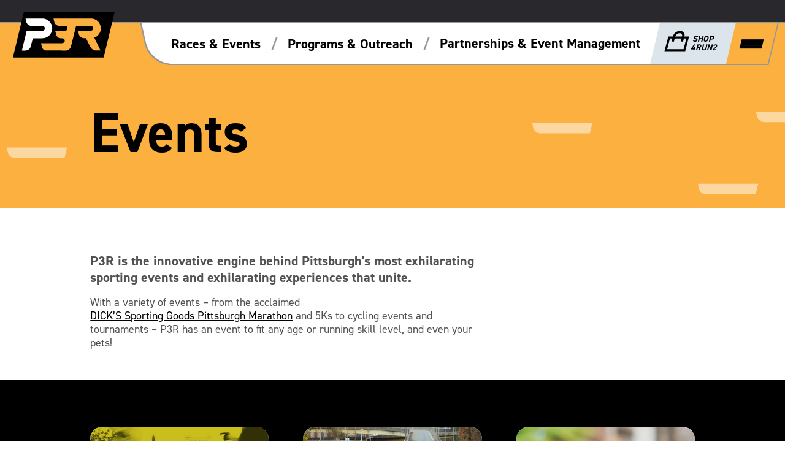

--- FILE ---
content_type: text/html; charset=utf-8
request_url: https://p3r.org/races/
body_size: 57818
content:
<!DOCTYPE html><html lang="en"><head><script>window.dataLayer = window.dataLayer || []

function gtag() {
  dataLayer.push(arguments)
}

// Adjust this to `granted` or `denied`. Depends on your project's requirements.
// Set to `granted` for "opt-out" cookies. Set to `denied` for "opt-in".
const DEFAULT_CONSENT = "granted"

// This must match the `storage-key` you specify
const stored = localStorage.getItem("cookie-consent")
const value =
  stored === "granted" || stored === "denied" ? stored : DEFAULT_CONSENT

gtag("consent", "default", {
  analytics_storage: value,
  ad_storage: value,
  ad_user_data: value,
  ad_personalization: value,
  functionality_storage: value,
  personalization_storage: value,
})</script><!--Google Tag Manager--><script>(function(w,d,s,l,i){w[l]=w[l]||[];w[l].push({'gtm.start':
new Date().getTime(),event:'gtm.js'});var f=d.getElementsByTagName(s)[0],
j=d.createElement(s),dl=l!='dataLayer'?'&l='+l:'';j.async=true;j.src=
'https://www.googletagmanager.com/gtm.js?id='+i+dl;f.parentNode.insertBefore(j,f);
})(window,document,'script','dataLayer','GTM-56TQDK7');</script><!--End Google Tag Manager--><meta charset="utf-8" /><meta content="width=device-width, initial-scale=1.0" name="viewport" /><title>P3R</title><meta content="P3R" name="title"><meta content="summary" name="twitter:card" /><meta content="https://p3r.org/races/" property="twitter:url" /><meta content="https://p3r.org/races/" property="og:url" /><meta content="" property="og:title" /><meta content="" name="twitter:title" /><link href="/favicon/apple-touch-icon.png" rel="apple-touch-icon" sizes="180x180" /><link href="/favicon/favicon-32x32.png" rel="icon" sizes="32x32" type="image/png" /><link href="/favicon/favicon-16x16.png" rel="icon" sizes="16x16" type="image/png" /><link href="/favicon/site.webmanifest" rel="manifest" /><link color="#5bbad5" href="/favicon/safari-pinned-tab.svg" rel="mask-icon" /><meta content="#25a9e0" name="msapplication-TileColor" /><meta content="#ffffff" name="theme-color" /><link rel="stylesheet" media="screen" href="https://use.typekit.net/pje4yef.css" /><link rel="stylesheet" media="screen" href="/assets/application-92d393aaf459927c0aae24a9f1af93c51bbc439781a1c10d45108b2ab3f6ef8d.css" /><link rel="stylesheet" media="screen" href="/packs/css/application-5d687e4d.css" /><script src="/assets/application-57debe0bd394ad38bfae3c06bc57e4ffb3bd5fe78652f91e883d3b505d25c90c.js"></script><meta name="csrf-param" content="authenticity_token" />
<meta name="csrf-token" content="sx/hGvdUe6mEDkgBM7w3AE+li1tUqaoM8SnhwQyi5i4BOT+m/v8YDODbpXULu2FFgZJnU90StOyChnMl/YZHwg==" /></head><body id=""><!--Google Tag Manager (noscript)--><noscript><iframe height="0" src="https://www.googletagmanager.com/ns.html?id=GTM-56TQDK7" style="display:none;visibility:hidden" width="0"></iframe></noscript><!--End Google Tag Manager (noscript)--><a class="skip-to-content" href="#main-content"></a><a class="skip-to-content" href="#main-content" tab-index="0">Skip to main content</a><header><div class="header"><div class="header-bar"></div><a class="header__logo" aria-label="P3R Home" href="https://p3r.org/"><svg xmlns="http://www.w3.org/2000/svg" width="153" height="68" viewBox="0 0 153 68">
  <g fill="none" fill-rule="evenodd">
    <polygon fill="#000" points="16.336 .001 0 67.668 135.884 67.668 152.22 .001"></polygon>
    <g transform="translate(12.685 8.471)">
      <path fill="#FFF" d="M46.0982321,15.6790198 L46.0982321,15.6790198 C46.0982321,7.52541645 39.4273584,0.855952168 31.2751645,0.855952168 L6.18433546,0.855952168 L7.20758801,5.48877742 C8.03492857,9.22801849 11.3485191,11.9538731 15.1793737,11.9538731 L31.3710064,11.9383693 C32.7099732,11.9383693 33.8502092,12.6416792 34.5041888,13.6649318 C34.9749413,14.3992494 35.5344885,16.0285606 34.5055982,17.6663284 C34.164514,18.2075529 33.2117334,19.3491983 31.3625497,19.3365134 L7.87848087,19.3534267 L0.790413265,48.8755312 L6.0476199,48.8755312 C9.87706505,48.8755312 13.1920651,46.2131014 14.0179962,42.4738603 L17.187824,30.5020874 L31.2751645,30.5020874 C39.4273584,30.5020874 46.0982321,23.8312136 46.0982321,15.6790198"></path>
      <path fill="#FBB040" d="M108.898737,29.5676295 C114.618239,27.516896 118.739438,22.0384075 118.739438,15.6367366 C118.739438,7.49722768 112.07984,0.837629464 103.940331,0.837629464 L47.9827927,0.837629464 L49.0666511,5.72133482 C49.8939917,9.46057589 53.1737557,11.898905 57.0032009,11.898905 L65.2343233,11.8932672 C67.6148654,11.8932672 69.3780733,14.1342749 68.8467149,16.4556205 C68.4619381,18.1413093 66.9622953,19.335104 65.2343233,19.335104 L50.6409943,19.3717494 L51.7586792,24.1638412 C53.2230861,29.4576932 55.8686027,30.603567 60.9313068,30.4922213 C63.4091001,30.4372532 65.2385517,32.6317494 64.7071932,34.953095 C64.3224165,36.6387838 62.8227736,37.8325784 61.0933922,37.8325784 L29.3866575,37.8241218 L30.4958858,42.8078973 C31.2598017,46.2638412 33.4698017,48.7599573 37.5205287,48.8078782 L66.1997889,48.858618 C70.0292341,48.858618 73.3442341,46.1961881 74.1701652,42.4569471 L81.7233476,11.921456 L94.9636154,11.921456 L103.497767,11.921456 C105.879719,11.921456 107.642927,14.1342749 107.111568,16.4556205 C106.726791,18.1413093 105.227149,19.335104 103.497767,19.335104 L84.7127672,19.3491983 L85.7360198,23.9820236 C86.7987366,28.5626996 90.5844892,31.0475402 96.5027226,30.3836945 L102.559081,42.5767494 C104.777538,46.5048552 107.573864,48.8219726 111.393443,48.8219726 L118.265867,48.8219726 L108.898737,29.5676295 Z"></path>
    </g>
  </g>
</svg>
</a><nav class="header__small-nav"><svg xmlns="http://www.w3.org/2000/svg" id="Layer_2" data-name="Layer 2" viewBox="0 0 65.98 68" class="header__nav-border">
  <defs>
    <style>
      .cls-1 {
        fill: #fff;
      }
    </style>
  </defs>
  <g id="Layer_1-2" data-name="Layer 1">
    <path class="cls-1" d="M0,0l.26,1.21,6.46,29.64c4.72,21.69,23.8,37.15,45.86,37.15h13.39V0H0Z"></path>
  </g>
</svg>
<ul><li class="active"> <a href="/races">Races & Events</a></li><li> <a href="/programs">Programs & Outreach</a></li><li> <a href="/pages/partnerships-event-management">Partnerships & Event Management</a></li><li><a class="header__4run2" href="https://www.4run2.com/" target="blank"><svg xmlns="http://www.w3.org/2000/svg" width="42" height="34" viewBox="0 0 42 34" fill="none">
<path d="M33.8487 9.29222C34.4881 6.80373 34.0491 4.45504 32.608 2.68421C31.2051 0.950658 29.0196 0 26.4523 0C21.2032 0 15.8873 4.0636 14.5894 9.04989L14.5321 9.2829H6.92575L0.560059 34H35.1848L41.5601 9.29222H33.8582H33.8487ZM5.07426 30.5702L9.6839 12.722H13.6541L12.3466 17.7829H16.3645L17.672 12.722H28.9527L27.6453 17.7829H31.6632L32.9707 12.722H37.0459L32.4362 30.5702H5.07426ZM29.8976 9.04989L29.8403 9.2829H18.5691C19.3708 6.26316 22.5871 3.80263 25.7651 3.80263C27.2253 3.80263 28.4565 4.33388 29.2391 5.28454C30.0407 6.27248 30.2793 7.60526 29.9071 9.04057L29.8976 9.04989Z" fill="black"></path>
</svg>
<span>Shop 4RUN2</span></a></li></ul><button aria-controls="mega-menu" aria-expanded="false" aria-label="Show Full Menu" class="header__hamburger" type="button"><span></span><span></span><span></span></button></nav></div><div class="header header--small"><a class="header__logo" tabindex="-1" aria-label="P3R Home" href="https://p3r.org/"><svg xmlns="http://www.w3.org/2000/svg" width="153" height="68" viewBox="0 0 153 68">
  <g fill="none" fill-rule="evenodd">
    <polygon fill="#000" points="16.336 .001 0 67.668 135.884 67.668 152.22 .001"></polygon>
    <g transform="translate(12.685 8.471)">
      <path fill="#FFF" d="M46.0982321,15.6790198 L46.0982321,15.6790198 C46.0982321,7.52541645 39.4273584,0.855952168 31.2751645,0.855952168 L6.18433546,0.855952168 L7.20758801,5.48877742 C8.03492857,9.22801849 11.3485191,11.9538731 15.1793737,11.9538731 L31.3710064,11.9383693 C32.7099732,11.9383693 33.8502092,12.6416792 34.5041888,13.6649318 C34.9749413,14.3992494 35.5344885,16.0285606 34.5055982,17.6663284 C34.164514,18.2075529 33.2117334,19.3491983 31.3625497,19.3365134 L7.87848087,19.3534267 L0.790413265,48.8755312 L6.0476199,48.8755312 C9.87706505,48.8755312 13.1920651,46.2131014 14.0179962,42.4738603 L17.187824,30.5020874 L31.2751645,30.5020874 C39.4273584,30.5020874 46.0982321,23.8312136 46.0982321,15.6790198"></path>
      <path fill="#FBB040" d="M108.898737,29.5676295 C114.618239,27.516896 118.739438,22.0384075 118.739438,15.6367366 C118.739438,7.49722768 112.07984,0.837629464 103.940331,0.837629464 L47.9827927,0.837629464 L49.0666511,5.72133482 C49.8939917,9.46057589 53.1737557,11.898905 57.0032009,11.898905 L65.2343233,11.8932672 C67.6148654,11.8932672 69.3780733,14.1342749 68.8467149,16.4556205 C68.4619381,18.1413093 66.9622953,19.335104 65.2343233,19.335104 L50.6409943,19.3717494 L51.7586792,24.1638412 C53.2230861,29.4576932 55.8686027,30.603567 60.9313068,30.4922213 C63.4091001,30.4372532 65.2385517,32.6317494 64.7071932,34.953095 C64.3224165,36.6387838 62.8227736,37.8325784 61.0933922,37.8325784 L29.3866575,37.8241218 L30.4958858,42.8078973 C31.2598017,46.2638412 33.4698017,48.7599573 37.5205287,48.8078782 L66.1997889,48.858618 C70.0292341,48.858618 73.3442341,46.1961881 74.1701652,42.4569471 L81.7233476,11.921456 L94.9636154,11.921456 L103.497767,11.921456 C105.879719,11.921456 107.642927,14.1342749 107.111568,16.4556205 C106.726791,18.1413093 105.227149,19.335104 103.497767,19.335104 L84.7127672,19.3491983 L85.7360198,23.9820236 C86.7987366,28.5626996 90.5844892,31.0475402 96.5027226,30.3836945 L102.559081,42.5767494 C104.777538,46.5048552 107.573864,48.8219726 111.393443,48.8219726 L118.265867,48.8219726 L108.898737,29.5676295 Z"></path>
    </g>
  </g>
</svg>
</a><button aria-controls="mega-menu" aria-expanded="false" aria-label="Show Full Menu" class="header__hamburger" tabindex="-1" type="button"><span></span><span></span><span></span></button></div></header><nav aria-expanded="false" aria-label="Full Menu" class="mega-menu" id="mega-menu"><button aria-controls="mega-menu" aria-expanded="true" aria-label="Close Full Menu" class="mega-menu__close"><span class="screenreader-text">Close Menu</span><svg xmlns="http://www.w3.org/2000/svg" width="58" height="58" viewBox="0 0 58 58" fill="none">
<circle cx="29" cy="29" r="29" fill="black"></circle>
<path d="M42.6471 17.9116H35.6847L28.9946 25.2002L22.3155 17.9116H15.353L25.5189 29.0052L15.353 40.0881H22.3155L28.9946 32.7995L35.6847 40.0881H42.6471L32.4813 29.0052L42.6471 17.9116Z" fill="white"></path>
</svg>
</button><a class="mega-menu__logo" href="https://p3r.org/"><svg xmlns="http://www.w3.org/2000/svg" width="153" height="68" viewBox="0 0 153 68">
  <g fill="none" fill-rule="evenodd">
    <polygon fill="#000" points="16.336 .001 0 67.668 135.884 67.668 152.22 .001"></polygon>
    <g transform="translate(12.685 8.471)">
      <path fill="#FFF" d="M46.0982321,15.6790198 L46.0982321,15.6790198 C46.0982321,7.52541645 39.4273584,0.855952168 31.2751645,0.855952168 L6.18433546,0.855952168 L7.20758801,5.48877742 C8.03492857,9.22801849 11.3485191,11.9538731 15.1793737,11.9538731 L31.3710064,11.9383693 C32.7099732,11.9383693 33.8502092,12.6416792 34.5041888,13.6649318 C34.9749413,14.3992494 35.5344885,16.0285606 34.5055982,17.6663284 C34.164514,18.2075529 33.2117334,19.3491983 31.3625497,19.3365134 L7.87848087,19.3534267 L0.790413265,48.8755312 L6.0476199,48.8755312 C9.87706505,48.8755312 13.1920651,46.2131014 14.0179962,42.4738603 L17.187824,30.5020874 L31.2751645,30.5020874 C39.4273584,30.5020874 46.0982321,23.8312136 46.0982321,15.6790198"></path>
      <path fill="#FBB040" d="M108.898737,29.5676295 C114.618239,27.516896 118.739438,22.0384075 118.739438,15.6367366 C118.739438,7.49722768 112.07984,0.837629464 103.940331,0.837629464 L47.9827927,0.837629464 L49.0666511,5.72133482 C49.8939917,9.46057589 53.1737557,11.898905 57.0032009,11.898905 L65.2343233,11.8932672 C67.6148654,11.8932672 69.3780733,14.1342749 68.8467149,16.4556205 C68.4619381,18.1413093 66.9622953,19.335104 65.2343233,19.335104 L50.6409943,19.3717494 L51.7586792,24.1638412 C53.2230861,29.4576932 55.8686027,30.603567 60.9313068,30.4922213 C63.4091001,30.4372532 65.2385517,32.6317494 64.7071932,34.953095 C64.3224165,36.6387838 62.8227736,37.8325784 61.0933922,37.8325784 L29.3866575,37.8241218 L30.4958858,42.8078973 C31.2598017,46.2638412 33.4698017,48.7599573 37.5205287,48.8078782 L66.1997889,48.858618 C70.0292341,48.858618 73.3442341,46.1961881 74.1701652,42.4569471 L81.7233476,11.921456 L94.9636154,11.921456 L103.497767,11.921456 C105.879719,11.921456 107.642927,14.1342749 107.111568,16.4556205 C106.726791,18.1413093 105.227149,19.335104 103.497767,19.335104 L84.7127672,19.3491983 L85.7360198,23.9820236 C86.7987366,28.5626996 90.5844892,31.0475402 96.5027226,30.3836945 L102.559081,42.5767494 C104.777538,46.5048552 107.573864,48.8219726 111.393443,48.8219726 L118.265867,48.8219726 L108.898737,29.5676295 Z"></path>
    </g>
  </g>
</svg>
</a><div class="mega-menu__container"><div class="mega-menu__nav"><div class="mega-menu__primary"><ul class="nav"><li class="active has-children"> <a href="/races">Races & Events</a><button aria-label="Show Children" class="children-toggle" aria-expanded="true" ><svg width="19" height="11" viewBox="0 0 19 11" fill="none" xmlns="http://www.w3.org/2000/svg"><path d="M15.1556 0L9.5 6.54797L3.84439 0H0L9.5 11L19 0H15.1556Z" fill="white"/></svg></button><ul class="nav"> <li class=" race"> <a href="/races/dick-s-sporting-goods-pittsburgh-marathon">DICK’S Sporting Goods Pittsburgh Marathon</a></li><li class=" race"> <a href="/races/eqt-10-miler">EQT Pittsburgh 10 Miler & 10K</a></li><li class=" race"> <a href="/races/pittsburgh-great-race">Richard S. Caliguiri City of Pittsburgh Great Race</a></li><li class=" race"> <a href="/races/ymca-turkey-trot">YMCA of Greater Pittsburgh Turkey Trot presented by UPMC Health Plan</a></li><li class=" race"> <a href="/races/pittsburgh-parade-day-dash">Pittsburgh Parade Day Dash presented by GNC</a></li> </ul></li><li class=" has-children"> <a href="/programs">Programs & Outreach</a><button aria-label="Show Children" class="children-toggle" aria-expanded="false" ><svg width="19" height="11" viewBox="0 0 19 11" fill="none" xmlns="http://www.w3.org/2000/svg"><path d="M15.1556 0L9.5 6.54797L3.84439 0H0L9.5 11L19 0H15.1556Z" fill="white"/></svg></button><ul class="nav"> <li> <a href="/programs/kids-of-steel">Kids of STEEL</a></li><li> <a href="/pages/NIL-Athletes">NIL Athletes</a></li><li> <a href="/programs/run-varsity-program">RUN Varsity</a></li><li> <a href="/pages/campus-challenge">Campus Challenge</a></li> </ul></li><li class=" has-children"> <a href="/pages/partnerships-event-management">Partnerships & Event Management</a><button aria-label="Show Children" class="children-toggle" aria-expanded="false" ><svg width="19" height="11" viewBox="0 0 19 11" fill="none" xmlns="http://www.w3.org/2000/svg"><path d="M15.1556 0L9.5 6.54797L3.84439 0H0L9.5 11L19 0H15.1556Z" fill="white"/></svg></button><ul class="nav"> <li> <a href="/pages/event-management">Event Management</a></li><li> <a href="/pages/partner-with-us">Partnership Opportunities</a></li><li> <a href="/pages/groups">Move With Your Crew</a></li><li> <a href="/pages/equipment-rental">Equipment Rentals</a></li> </ul></li></ul></div><div class="mega-menu__secondary"><ul class="nav"><li class=" has-children"> <a href="/pages/about-p3r">About</a><button aria-label="Show Children" class="children-toggle" aria-expanded="false" ><svg width="19" height="11" viewBox="0 0 19 11" fill="none" xmlns="http://www.w3.org/2000/svg"><path d="M15.1556 0L9.5 6.54797L3.84439 0H0L9.5 11L19 0H15.1556Z" fill="white"/></svg></button><ul class="nav"> <li> <a href="/pages/get-updates">Get Updates</a></li><li> <a href="/pages/volunteer-with-us">Volunteer</a></li><li> <a href="/pages/careers">Careers</a></li> </ul></li><li> <a href="/blog">Blog</a></li><li> <a href="/pages/contact-us">Contact</a></li><li> <a href="https://4run2.com/" target="_blank">Shop</a></li></ul></div><a class="mega-menu__search" href="/search"><svg xmlns="http://www.w3.org/2000/svg" width="28" height="30" viewBox="0 0 28 30" fill="none">
<g clip-path="url(#clip0_4120_1150)">
<path d="M12.3044 21.6066C17.5833 21.6066 21.8628 17.3773 21.8628 12.1602C21.8628 6.94315 17.5833 2.71387 12.3044 2.71387C7.02542 2.71387 2.74597 6.94315 2.74597 12.1602C2.74597 17.3773 7.02542 21.6066 12.3044 21.6066Z" stroke="white" stroke-width="3.66" stroke-miterlimit="10"></path>
<path d="M26.0643 28.0872L17.3762 19.501" stroke="white" stroke-width="3.66" stroke-miterlimit="10"></path>
</g>
<defs>
<clipPath id="clip0_4120_1150">
<rect width="28" height="30" fill="white"></rect>
</clipPath>
</defs>
</svg>
<span class="screenreader-text">Search</span></a></div><div class="mega-menu__extras"><div class="mega-menu__events"><h2>P3R runs races and events for all</h2><div class="embla"><div class="embla__viewport"><div class="embla__container"><div class="embla__slide"><a class="race-card" href="/races/dick-s-sporting-goods-pittsburgh-marathon"><div class="race-card__image"><img alt="Adult male race participant excited to be running in the DICK&#39;s Sporting Goods Pittsburgh Marathon." src="/media/W1siZiIsIjIwMTkvMTEvMjEvNjU3bDVhZThxcF9oZXJvX1BpdHRzYnVyZ2hNYXJhdGhvbi5qcGciXSxbInAiLCJ0aHVtYiIsIjYwMHgiXV0/hero_PittsburghMarathon.jpg" /><div class="race-card__logo"><img src="/media/W1siZiIsIjIwMjYvMDEvMTYvNHVra2tnODJtX0RTR1BNX0V2ZW50X01hcmtfRk9SXzIwMjRfVVNFXzAxLnBuZyJdXQ/DSGPM%20Event%20Mark%20FOR%202024%20USE-01.png" /></div></div><div class="race-card__title"><p class="race-card__dates">May 2-3, 2026</p><h3>DICK’S Sporting Goods Pittsburgh Marathon</h3></div></a></div><div class="embla__slide"><a class="race-card" href="/races/eqt-10-miler"><div class="race-card__image"><img alt="Large group of people running from the start line of the EQT Pittsburgh 10 Miler race" src="/media/W1siZiIsIjIwMjMvMDkvMjAvNGg2dzhjejF2c18yMDIyX0VRVDEwTWlsZXJfQ29obl8wNTI5LmpwZyJdLFsicCIsInRodW1iIiwiNjAweCJdXQ/2022_EQT10Miler_Cohn_0529.jpg" /><div class="race-card__logo"><img src="/media/W1siZiIsIjIwMjYvMDEvMTYvOG11bXRpajEya18yMDI1X0VRVF9Mb2dvXzFfLnBuZyJdXQ/2025%20EQT%20Logo%20%281%29.png" /></div></div><div class="race-card__title"><p class="race-card__dates"></p><h3>EQT Pittsburgh 10 Miler &amp; 10K</h3></div></a></div><div class="embla__slide"><a class="race-card" href="/races/pittsburgh-great-race"><div class="race-card__image"><img alt="Adult male race participant excited to be running in the Pittsburgh Great Race" src="/media/W1siZiIsIjIwMjUvMDcvMjIvNDYwbXdldDlpZV8yMDIyX1RoZUdyZWF0UmFjZV9DT0hOXzEyNjUuanBnIl0sWyJwIiwidGh1bWIiLCI2MDB4Il1d/2022_TheGreatRace_COHN_1265.jpg" /><div class="race-card__logo"><img src="/media/W1siZiIsIjIwMjYvMDEvMTYvMXI0eGtvdWEyMV9HcmVhdF9SYWNlX0xvZ29fMV8ucG5nIl1d/Great%20Race%20Logo%20%281%29.png" /></div></div><div class="race-card__title"><p class="race-card__dates">September 27-28</p><h3>Richard S. Caliguiri City of Pittsburgh Great Race</h3></div></a></div><div class="embla__slide"><a class="race-card" href="/races/ymca-turkey-trot"><div class="race-card__image"><img alt="2023 Start Line" src="/media/W1siZiIsIjIwMjUvMDgvMjYvNW5yaWcyMWF6NF8yMDI0X1R1cmtleVRyb3RfRnJlZWRfMDIxLkpQRyJdLFsicCIsInRodW1iIiwiNjAweCJdXQ/2024_TurkeyTrot_Freed_021.JPG" /><div class="race-card__logo"><img src="/media/W1siZiIsIjIwMjYvMDEvMTYvNnV0bDludXBzbV8yMDI1X1AzUl9ZTUNBX1R1cmtleV9Gcm9udF92MV9yMl8wMV8xXy5qcGciXV0/2025%20P3R-YMCA-Turkey-Front-v1-r2-01%20%281%29.jpg" /></div></div><div class="race-card__title"><p class="race-card__dates">November 27, 2025</p><h3>YMCA of Greater Pittsburgh Turkey Trot presented by UPMC Health Plan</h3></div></a></div><div class="embla__slide"><a class="race-card" href="/races/pittsburgh-parade-day-dash"><div class="race-card__image"><img alt="" src="/media/W1siZiIsIjIwMjUvMDcvMjIvMjRkaGtmbHNhZl8yMDI1X1BhcmFkZV9EYXlfRGFzaF9MZUNsYWlyZTEzMy5qcGciXSxbInAiLCJ0aHVtYiIsIjYwMHgiXV0/2025%20Parade%20Day%20Dash_LeClaire133.jpg" /><div class="race-card__logo"><img src="/media/W1siZiIsIjIwMjYvMDEvMTYvMmJ1dHJkNnF5MF9QVFJfcGFyYWRlX2RheV9kYXNoX2xvZ29fMjAyNl9SR0Jfc2VhbF9mdWxsY29sb3IucG5nIl1d/PTR-parade-day-dash-logo-2026-RGB_seal-fullcolor.png" /></div></div><div class="race-card__title"><p class="race-card__dates">March 14, 2026</p><h3>Pittsburgh Parade Day Dash presented by GNC</h3></div></a></div></div></div><div class="gallery-edge gallery-edge--start"></div><div class="gallery-edge gallery-edge--end"></div><div class="embla__controls"><div class="embla__buttons"><button class="embla__button embla__button--prev" type="button"><svg fill="none" height="22" viewBox="0 0 28 22" width="28" xmlns="http://www.w3.org/2000/svg"><g clip-path="url(#clip0_2011_362)"><path d="M0.971179 10.7517L11.3605 21.9707L13.4495 13.3802L25.9092 13.3802L27.0283 8.63737L14.6059 8.63737L16.695 0.0278445L0.971179 10.7517Z" fill="currentColor" /></g><defs><clipPath id="clip0_2011_362"><rect fill="currentColor" height="21.9429" transform="translate(27.0283 21.9707) rotate(-180)" width="26.0571" /></clipPath></defs></svg></button><button class="embla__button embla__button--next" type="button"><svg fill="none" height="22" width="28" xmlns="http://www.w3.org/2000/svg"><g clip-path="url(#prefix__clip0_2011_362)"><path d="M27.028 11.247L16.64.028l-2.089 8.59H2.09L.971 13.363h12.423l-2.09 8.61 15.724-10.725z" fill="currentColor" /></g><defs><clipPath id="prefix__clip0_2011_362"><path d="M0 0h26.057v21.943H0z" fill="currentColor" transform="translate(.971 .028)" /></clipPath></defs></svg></button></div><div class="embla__dots"></div></div></div></div><div class="mega-menu__programs"><h2>P3R supports community</h2><div class="mega-menu__program-grid"><a class="program-card" href="/programs/kids-of-steel"><div class="program-card__logo"><img alt="Kids of STEEL" src="/media/W1siZiIsIjIwMjUvMTAvMDkvN3VsNDF2MTUxc19nMnpuYnN5a3dkYXlwZDNyLl9vcmlnaW5hbF8yXzEucG5nIl1d/g2znbsykwdaypd3r._original%20%282%29%201.png" /></div><h3 class="program-card__title">Kids of STEEL</h3></a><a class="program-card" href="/pages/NIL-Athletes"><div class="program-card__logo"><svg xmlns="http://www.w3.org/2000/svg" width="148" height="153" viewBox="0 0 148 153" fill="none">
<path d="M55.5411 102.006C51.8859 99.9253 49.0462 96.8043 47.3592 92.9805L46.2064 90.4219L37.2091 104.593H11.0606C5.40918 104.593 0.826172 109.176 0.826172 114.827C0.826172 120.479 5.40918 125.062 11.0606 125.062H40.4706C45.4753 125.062 50.1708 122.615 53.0668 118.538L61.9517 105.998L56.6376 102.709C55.9347 102.287 55.5411 102.034 55.5411 102.034V102.006Z" fill="black"></path>
<path d="M109.018 34.4147C118.493 34.4147 126.225 26.7108 126.225 17.2074C126.225 7.70395 118.521 0 109.018 0C99.5145 0 91.8105 7.70395 91.8105 17.2074C91.8105 26.7108 99.5145 34.4147 109.018 34.4147Z" fill="black"></path>
<path d="M138.683 72.3149H118.776L111.663 55.3887L102.047 74.3955L106.574 84.3488L106.799 84.8268H106.827C108.317 87.5541 111.185 89.2973 114.278 89.2973H138.683C143.35 89.2973 147.174 85.5016 147.174 80.8061C147.174 76.1106 143.378 72.3149 138.683 72.3149Z" fill="black"></path>
<path d="M106.351 100.207L87.9904 83.8708L103.736 52.7176L103.848 52.4926C103.932 52.2958 104.045 52.1271 104.129 51.9303L104.832 50.4964H104.692C105.085 49.3155 105.282 48.0783 105.282 46.8412C105.282 42.1457 102.527 37.9001 98.281 35.9601L89.4805 31.0397L60.6048 24.6853H60.4923C58.3273 24.123 56.0218 24.4885 54.138 25.6132L29.6765 43.1017C27.1741 44.62 25.5996 47.3754 25.5996 50.3277C25.5996 54.995 29.3954 58.8189 34.0908 58.8189C35.6091 58.8189 37.0993 58.3971 38.3927 57.638L38.8425 57.3287C38.9269 57.2724 39.0393 57.1881 39.1237 57.1319L59.7051 42.3144L72.5262 46.3913L56.3311 72.7647V72.8209C54.4472 75.4358 53.4632 78.5005 53.4632 81.7339C53.4632 87.6103 56.7528 92.8962 61.8981 95.4829L87.3156 111.144L81.5517 140.751C81.4111 141.397 81.3548 142.072 81.3548 142.747C81.3548 148.398 85.9378 152.981 91.5893 152.981C96.0879 152.981 99.9962 150.057 101.318 145.896L108.712 107.461L108.769 107.067V107.011C108.769 106.73 108.797 106.448 108.797 106.167C108.797 103.946 107.925 101.837 106.379 100.263L106.351 100.207Z" fill="black"></path>
</svg>
</div><h3 class="program-card__title">NIL Athletes</h3></a><a class="program-card" href="/programs/run-for-a-reason"><div class="program-card__logo"><svg xmlns="http://www.w3.org/2000/svg" width="66" height="76" viewBox="0 0 66 76" fill="none">
<g clip-path="url(#clip0_4265_2145)">
<path d="M16.9742 16.0022C20.8258 16.0022 23.9621 12.8596 23.9621 9.00035C23.9621 5.14108 20.8396 1.99854 16.9742 1.99854C13.1089 1.99854 9.98633 5.14108 9.98633 9.00035C9.98633 12.8596 13.1226 16.0022 16.9742 16.0022Z" fill="black"></path>
<path d="M48.9293 16.0022C52.7809 16.0022 55.9172 12.8596 55.9172 9.00035C55.9172 5.14108 52.7809 1.99854 48.9293 1.99854C45.0777 1.99854 41.9414 5.14108 41.9414 9.00035C41.9414 12.8596 45.0777 16.0022 48.9293 16.0022Z" fill="black"></path>
<path d="M16.6719 19.9026H12.8479C5.76365 19.9026 0 25.6778 0 32.7761V43.4442C0 47.1794 1.56815 50.2117 5.29596 50.2117V32.4039C5.29596 31.5631 5.98374 30.874 6.82284 30.874C7.66194 30.874 8.34973 31.5631 8.34973 32.4039V75.9999H16.0392V46.8624C16.0392 46.2697 16.5206 45.7873 17.0984 45.7873H17.1259C17.7174 45.7873 18.1988 46.2697 18.1988 46.8624V75.9999H25.7645V26.9045C27.6078 26.1877 30.2351 24.7129 31.5557 23.6103C29.6298 21.9563 27.6215 18.4968 26.5898 15.6299C24.2789 18.2487 20.2347 19.9026 16.6857 19.9026H16.6719Z" fill="black"></path>
<path d="M53.1522 19.9028H49.2869C48.2827 19.9028 47.3198 19.765 46.3844 19.5444C41.2673 17.4632 35.5586 13.2731 35.5586 7.60827V3.77657C35.5586 2.72905 35.146 1.75045 34.3894 1.03373C33.6879 0.358361 32.7387 0 31.7208 0C31.6658 0 31.6108 0 31.5695 0C29.6299 0.110265 28.0205 1.91585 28.0205 4.03845V7.60827C28.0205 15.6852 33.0413 22.9764 40.2218 26.6014V28.7515V76.0138H47.7737V46.8763C47.7737 46.2836 48.2552 45.8012 48.8329 45.8012H48.8604C49.4519 45.8012 49.9334 46.2836 49.9334 46.8763V76.0138H56.9901V32.4178C56.9901 31.5771 57.6779 30.8879 58.517 30.8879C59.3561 30.8879 60.0439 31.5771 60.0439 32.4178V50.2256H60.7454C64.4732 50.2256 66.0413 47.1933 66.0413 43.4581V32.79C66.0413 25.6917 60.2777 19.9166 53.1935 19.9166L53.1522 19.9028Z" fill="black"></path>
</g>
<defs>
<clipPath id="clip0_4265_2145">
<rect width="66" height="76" fill="white"></rect>
</clipPath>
</defs>
</svg>
</div><h3 class="program-card__title">Run for a Reason</h3></a><a class="program-card" href="/programs/run-varsity-program"><div class="program-card__logo"><svg xmlns="http://www.w3.org/2000/svg" width="170" height="104" viewBox="0 0 170 104" fill="none">
<g clip-path="url(#clip0_4148_1355)">
<path d="M163.794 65.1116H85.9677C77.4263 65.1116 70.0216 59.0861 68.2088 50.6628L65.6587 38.8887H170L163.794 65.1116Z" fill="black"></path>
<path d="M126.371 104H44.3664C35.7327 104 28.2666 97.9748 26.3924 89.5515L23.8115 77.7773H132.639L126.371 104Z" fill="black"></path>
<path d="M150.244 26.2229H20.3705C11.7983 26.2229 4.39364 20.1975 2.55015 11.7742L0 0H156.45L150.244 26.2229Z" fill="black"></path>
</g>
<defs>
<clipPath id="clip0_4148_1355">
<rect width="170" height="104" fill="white"></rect>
</clipPath>
</defs>
</svg>
</div><h3 class="program-card__title">RUN Varsity</h3></a><a class="program-card" href="/pages/campus-challenge"><div class="program-card__logo"><svg xmlns="http://www.w3.org/2000/svg" width="130" height="115" viewBox="0 0 130 115" fill="none">
<g clip-path="url(#clip0_4250_2436)">
<path d="M105.119 0V84.6836L92.7597 99.5682H36.6401L24.2812 84.6836V0H0V32.8611H11.2403V94.4516C11.2403 95.546 11.6495 96.5858 12.4407 97.3793L28.8101 113.796C29.574 114.562 30.638 115 31.7293 115H98.3253C99.4166 115 100.453 114.59 101.244 113.796L117.614 97.3793C118.378 96.6131 118.814 95.546 118.814 94.4516V32.8611H130.055V0H105.146H105.119Z" fill="black"></path>
<path d="M55.2194 32.8611V0H30.3652V82.4673L39.4775 93.4666H63.5132H65.8595H89.8951L99.0347 82.4673V0H74.7808V32.8611H86.0211V76.3383L80.2372 82.139H49.7629L44.0064 76.3383V32.8611H55.2194Z" fill="black"></path>
</g>
<defs>
<clipPath id="clip0_4250_2436">
<rect width="130" height="115" fill="white"></rect>
</clipPath>
</defs>
</svg>
</div><h3 class="program-card__title">Campus Challenge</h3></a><a class="program-card" href="https://google.com"><div class="program-card__logo"><svg xmlns="http://www.w3.org/2000/svg" width="70" height="70" viewBox="0 0 70 70" fill="none">
<g clip-path="url(#clip0_4265_2134)">
<path d="M34.9998 9.4707C20.9032 9.4707 9.4707 20.9032 9.4707 34.9998C9.4707 49.0964 20.9032 60.5288 34.9998 60.5288C49.0964 60.5288 60.5288 49.0964 60.5288 34.9998C60.5288 20.9032 49.0964 9.4707 34.9998 9.4707ZM34.7656 46.1687C34.1068 46.9007 33.1554 47.3105 32.1746 47.3105C31.1938 47.3105 30.257 46.9007 29.5836 46.1687L19.9224 35.7463L24.8848 30.784L32.1746 38.6008L46.8128 22.6744L51.7752 27.6367L34.7509 46.1541L34.7656 46.1687Z" fill="black"></path>
<path d="M35 0C15.7068 0 0 15.7068 0 35C0 54.2932 15.7068 70 35 70C54.2932 70 70 54.2932 70 35C70 15.7068 54.3078 0 35 0ZM35 65.4475C18.21 65.4475 4.56713 51.79 4.56713 35.0146C4.56713 18.2392 18.2246 4.56713 35 4.56713C51.7754 4.56713 65.4329 18.2246 65.4329 35C65.4329 51.7754 51.7754 65.4329 35 65.4329V65.4475Z" fill="black"></path>
</g>
<defs>
<clipPath id="clip0_4265_2134">
<rect width="70" height="70" fill="white"></rect>
</clipPath>
</defs>
</svg>
</div><h3 class="program-card__title">External Link Test</h3></a></div></div><div class="mega-menu__programs"><h2>P3R can bring your event to life</h2><div class="mega-menu__program-grid"><a class="program-card" href="/pages/event-contacts"><div class="program-card__logo program-card__logo--yellow"><svg xmlns="http://www.w3.org/2000/svg" width="63" height="51" viewBox="0 0 63 51" fill="none">
<g clip-path="url(#clip0_2008_463)">
<path fill-rule="evenodd" clip-rule="evenodd" d="M26.25 4.96988C26.0499 3.79988 27.95 2.69989 29.1 2.14989C29.63 1.89989 29.87 1.30989 29.68 0.749885C29.49 0.199885 28.93 -0.100115 28.37 0.0198851C25.36 0.699885 21.66 2.06989 18.09 3.38989C15 4.52989 11.8 5.71988 8.99995 6.47989L8.44995 6.62989L8.62995 7.16989C11.87 16.6299 14.74 24.6999 17.66 32.5599L17.97 33.3999L18.56 32.7299C18.56 32.7299 20.29 30.7599 22.66 28.3799C25 26.2699 31.95 23.3799 32.02 23.3499L32.49 23.1599L32.32 22.6799C32.27 22.5299 26.95 7.53989 26.24 4.95989L26.25 4.96988Z" fill="black"></path>
<path fill-rule="evenodd" clip-rule="evenodd" d="M61.04 5.53021C49.46 3.47021 44.19 5.93021 39.96 7.90021C37.09 9.23021 34.83 10.2902 31.33 9.77021L30.46 9.64021L30.75 10.4702C31.73 13.2802 32.78 16.1302 33.8 18.8902C34.82 21.6502 35.88 24.5102 36.85 27.3102L37.03 27.8302L37.54 27.6302C41.56 26.1002 43.51 23.2802 45.57 20.2902C48.42 16.1602 51.66 11.4702 61.24 8.43021C61.9 8.22021 62.32 7.61021 62.27 6.91021C62.22 6.21021 61.73 5.66021 61.05 5.54021L61.04 5.53021Z" fill="black"></path>
<path fill-rule="evenodd" clip-rule="evenodd" d="M29.1101 5.52002L29.6201 5.78002C30.8101 6.38002 32.7301 6.96002 34.6101 6.96002C35.7001 6.96002 36.7701 6.76002 37.6801 6.26002L38.0601 6.05002L36.5701 1.27002L35.7801 1.44002C33.6101 1.92002 30.9201 2.51002 29.4001 5.03002L29.1101 5.52002Z" fill="black"></path>
<path fill-rule="evenodd" clip-rule="evenodd" d="M16.46 50.5202H20.62L6.74999 10.5102C7.23999 9.87018 7.54999 9.08018 7.54999 8.21018C7.54999 6.13018 5.85999 4.43018 3.76999 4.43018C1.67999 4.43018 -0.0100098 6.12018 -0.0100098 8.21018C-0.0100098 10.0602 1.31999 11.5902 3.06999 11.9202L16.44 50.5202H16.46Z" fill="black"></path>
</g>
<defs>
<clipPath id="clip0_2008_463">
<rect width="62.27" height="50.52" fill="white"></rect>
</clipPath>
</defs>
</svg>
</div><h3 class="program-card__title">Event Management</h3></a><a class="program-card" href="https://thepittsburghmarathon.com/pages/sponsorship-and-vendors-contacts-page"><div class="program-card__logo program-card__logo--yellow"><svg xmlns="http://www.w3.org/2000/svg" width="57" height="55" viewBox="0 0 57 55" fill="none">
<g clip-path="url(#clip0_2008_437)">
<path d="M31.51 25.0799L31.06 23.6999L28.27 15.1099L25.48 23.6999L25.03 25.0799H23.58H14.54L21.85 30.3999L23.03 31.2499L22.58 32.6299L19.78 41.2299L27.1 35.9099L28.27 35.0599L29.45 35.9099L36.76 41.2299L33.97 32.6299L33.52 31.2499L34.69 30.3999L42 25.0799H32.97H31.51Z" fill="black"></path>
<path d="M53.16 18.0801H36.5999L31.4799 2.33006C30.4699 -0.779941 26.07 -0.779941 25.0599 2.33006L19.94 18.0801H3.37995C0.109951 18.0801 -1.25005 22.2601 1.39995 24.1901L14.8 33.9201L9.67995 49.6701C8.66995 52.7801 12.23 55.3601 14.87 53.4401L28.27 43.7101L41.6699 53.4401C44.3099 55.3601 47.8699 52.7801 46.86 49.6701L41.74 33.9201L55.1399 24.1901C57.79 22.2701 56.43 18.0801 53.16 18.0801ZM35.8699 32.0101L40.57 46.4601L28.28 37.5301L15.99 46.4601L20.68 32.0101L8.38995 23.0801H23.58L28.27 8.63006L32.97 23.0801H48.16L35.8699 32.0101Z" fill="black"></path>
</g>
<defs>
<clipPath id="clip0_2008_437">
<rect width="56.54" height="54.11" fill="white"></rect>
</clipPath>
</defs>
</svg>
</div><h3 class="program-card__title">Sponsorship Opportunities</h3></a><a class="program-card" href="/pages/groups"><div class="program-card__logo program-card__logo--yellow"><svg xmlns="http://www.w3.org/2000/svg" width="170" height="104" viewBox="0 0 170 104" fill="none">
<g clip-path="url(#clip0_4148_1355)">
<path d="M163.794 65.1116H85.9677C77.4263 65.1116 70.0216 59.0861 68.2088 50.6628L65.6587 38.8887H170L163.794 65.1116Z" fill="black"></path>
<path d="M126.371 104H44.3664C35.7327 104 28.2666 97.9748 26.3924 89.5515L23.8115 77.7773H132.639L126.371 104Z" fill="black"></path>
<path d="M150.244 26.2229H20.3705C11.7983 26.2229 4.39364 20.1975 2.55015 11.7742L0 0H156.45L150.244 26.2229Z" fill="black"></path>
</g>
<defs>
<clipPath id="clip0_4148_1355">
<rect width="170" height="104" fill="white"></rect>
</clipPath>
</defs>
</svg>
</div><h3 class="program-card__title">Move With Your Crew</h3></a><a class="program-card" href="https://google.com"><div class="program-card__logo program-card__logo--yellow"><svg xmlns="http://www.w3.org/2000/svg" width="184" height="139" viewBox="0 0 184 139" fill="none">
<g clip-path="url(#clip0_4148_1360)">
<path d="M155.843 87.2626V33.9594V0H28.1567V16.1814H28.126V87.2934H0V139H184V87.2934H155.843V87.2626ZM14.9372 94.7239C17.6976 94.7239 19.906 96.9653 19.906 99.698C19.906 102.431 17.6669 104.672 14.9372 104.672C12.2074 104.672 9.96833 102.431 9.96833 99.698C9.96833 96.9653 12.2074 94.7239 14.9372 94.7239ZM14.9372 125.459C10.9805 125.459 7.75996 122.235 7.75996 118.274C7.75996 114.313 10.9805 111.089 14.9372 111.089C18.8938 111.089 22.1144 114.313 22.1144 118.274C22.1144 122.235 18.8938 125.459 14.9372 125.459ZM56.2214 98.347L49.5042 89.5655L56.2214 80.784V98.347ZM45.4249 84.1922L34.9965 70.5593L45.4249 56.9264L55.8533 70.5593L45.4249 84.1922ZM56.068 108.848H34.8125L45.4556 94.9081L56.0987 108.848H56.068ZM127.901 108.848L138.544 94.9081L149.188 108.848H127.932H127.901ZM138.544 84.1922L128.116 70.5593L138.544 56.9264L148.973 70.5593L138.544 84.1922ZM149.341 80.784V98.347L142.624 89.5655L149.341 80.784ZM149.341 60.3347L142.624 51.5531L149.341 42.7716V60.3347ZM147.869 33.9594L138.514 46.2105L129.159 33.9594H147.838H147.869ZM127.748 42.7716L134.465 51.5531L127.748 60.3347V42.7716ZM127.748 80.7533L134.465 89.5348L127.748 98.3163V80.7533ZM121.246 33.9594V108.848H62.7238V33.9594H121.246ZM56.2214 60.3347L49.5042 51.5531L56.2214 42.7716V60.3347ZM54.7798 33.9594L45.4249 46.2105L36.07 33.9594H54.7491H54.7798ZM34.6284 42.7716L41.3456 51.5531L34.6284 60.3347V42.7716ZM34.6284 80.7533L41.3456 89.5348L34.6284 98.3163V80.7533ZM169.063 94.7239C171.823 94.7239 174.032 96.9653 174.032 99.698C174.032 102.431 171.793 104.672 169.063 104.672C166.333 104.672 164.094 102.431 164.094 99.698C164.094 96.9653 166.333 94.7239 169.063 94.7239ZM169.063 125.459C165.106 125.459 161.886 122.235 161.886 118.274C161.886 114.313 165.106 111.089 169.063 111.089C173.02 111.089 176.24 114.313 176.24 118.274C176.24 122.235 173.02 125.459 169.063 125.459Z" fill="black"></path>
</g>
<defs>
<clipPath id="clip0_4148_1360">
<rect width="184" height="139" fill="white"></rect>
</clipPath>
</defs>
</svg>
</div><h3 class="program-card__title">Equipment Rentals</h3></a></div></div></div></div></nav><main id="main-content"><div class="default-hero"><div class="default-hero__content"><h1 class="default-hero__title">Events</h1></div><svg xmlns="http://www.w3.org/2000/svg" viewBox="0 0 1406 206" fill="none" class="default-hero__elements--full">
<path fill-rule="evenodd" clip-rule="evenodd" d="M1461.43 206H1339.96C1333.67 206 1328.23 201.645 1326.88 195.532L1325 187H1466L1461.43 206Z" fill="white" fill-opacity="0.5"></path>
<path fill-rule="evenodd" clip-rule="evenodd" d="M1341.43 148H1252.96C1246.67 148 1241.23 143.645 1239.88 137.532L1238 129H1346L1341.43 148Z" fill="white" fill-opacity="0.5"></path>
<path fill-rule="evenodd" clip-rule="evenodd" d="M1445.43 19H1356.96C1350.67 19 1345.23 14.645 1343.88 8.53246L1342 0H1450L1445.43 19Z" fill="white" fill-opacity="0.5"></path>
<path fill-rule="evenodd" clip-rule="evenodd" d="M1044.43 39H955.958C949.67 39 944.23 34.645 942.882 28.5325L941 20H1049L1044.43 39Z" fill="white" fill-opacity="0.5"></path>
<path fill-rule="evenodd" clip-rule="evenodd" d="M103.433 83H14.9581C8.67001 83 3.22975 78.645 1.88234 72.5325L0 64H108L103.433 83Z" fill="white" fill-opacity="0.5"></path>
</svg>
<svg xmlns="http://www.w3.org/2000/svg" width="91" height="173" viewBox="0 0 91 173" fill="none" class="default-hero__elements--mobile">
<path fill-rule="evenodd" clip-rule="evenodd" d="M144.243 173H44.306C39.1328 173 34.6571 169.333 33.5486 164.185L32 157H148L144.243 173Z" fill="white" fill-opacity="0.5"></path>
<path fill-rule="evenodd" clip-rule="evenodd" d="M73.7441 56H10.6646C6.1814 56 2.30269 52.7911 1.34204 48.2871L0 42H77L73.7441 56Z" fill="white" fill-opacity="0.5"></path>
<path fill-rule="evenodd" clip-rule="evenodd" d="M125.702 14H61.8031C57.2617 14 53.3326 10.7911 52.3595 6.28707L51 0H129L125.702 14Z" fill="white" fill-opacity="0.5"></path>
</svg>
</div><div class="wysiwyg__wrapper"><div class="wysiwyg__content"><p class="large">P3R is the innovative engine behind Pittsburgh's most exhilarating sporting events and exhilarating experiences that unite.</p>
<p>With a variety of events &ndash; from the acclaimed <a href="https://www.thepittsburghmarathon.com/" target="_blank" rel="noopener">DICK&rsquo;S Sporting Goods Pittsburgh Marathon</a>&nbsp;and 5Ks to cycling events and tournaments &ndash; P3R has an event to fit any age or running skill level, and even your pets!</p></div></div><div class="races-index"><a class="race-card" href="/races/picksburgh-draft-day-5k"><div class="race-card__image"><img alt="" src="/media/W1siZiIsIjIwMjYvMDEvMTYvMTc1cmRlYnQzdl9kNjgzOWFlMF84YjM2XzQyYmVfOTYyMF9iNTIxZjJkYmNlNTMuanBnIl0sWyJwIiwidGh1bWIiLCI2MDB4Il1d/d6839ae0-8b36-42be-9620-b521f2dbce53.jpg" /><div class="race-card__logo"><img src="/media/W1siZiIsIjIwMjYvMDEvMTYvMXZ6ODRhc3dhMV9EcmFmdERheTVLX0xvZ28ucG5nIl1d/DraftDay5K%20Logo.png" /></div></div><div class="race-card__title"><p class="race-card__dates">April 25, 2026</p><h3>Picksburgh Draft Day 5k</h3></div></a><a class="race-card" href="/races/eqt-10-miler"><div class="race-card__image"><img alt="Large group of people running from the start line of the EQT Pittsburgh 10 Miler race" src="/media/W1siZiIsIjIwMjMvMDkvMjAvNGg2dzhjejF2c18yMDIyX0VRVDEwTWlsZXJfQ29obl8wNTI5LmpwZyJdLFsicCIsInRodW1iIiwiNjAweCJdXQ/2022_EQT10Miler_Cohn_0529.jpg" /><div class="race-card__logo"><img src="/media/W1siZiIsIjIwMjYvMDEvMTYvOG11bXRpajEya18yMDI1X0VRVF9Mb2dvXzFfLnBuZyJdXQ/2025%20EQT%20Logo%20%281%29.png" /></div></div><div class="race-card__title"><h3>EQT Pittsburgh 10 Miler &amp; 10K</h3></div></a><a class="race-card" href="/races/dick-s-sporting-goods-pittsburgh-marathon"><div class="race-card__image"><img alt="Adult male race participant excited to be running in the DICK&#39;s Sporting Goods Pittsburgh Marathon." src="/media/W1siZiIsIjIwMTkvMTEvMjEvNjU3bDVhZThxcF9oZXJvX1BpdHRzYnVyZ2hNYXJhdGhvbi5qcGciXSxbInAiLCJ0aHVtYiIsIjYwMHgiXV0/hero_PittsburghMarathon.jpg" /><div class="race-card__logo"><img src="/media/W1siZiIsIjIwMjYvMDEvMTYvNHVra2tnODJtX0RTR1BNX0V2ZW50X01hcmtfRk9SXzIwMjRfVVNFXzAxLnBuZyJdXQ/DSGPM%20Event%20Mark%20FOR%202024%20USE-01.png" /></div></div><div class="race-card__title"><p class="race-card__dates">May 2-3, 2026</p><h3>DICK’S Sporting Goods Pittsburgh Marathon</h3></div></a><a class="race-card" href="/races/pittsburgh-great-race"><div class="race-card__image"><img alt="Adult male race participant excited to be running in the Pittsburgh Great Race" src="/media/W1siZiIsIjIwMjUvMDcvMjIvNDYwbXdldDlpZV8yMDIyX1RoZUdyZWF0UmFjZV9DT0hOXzEyNjUuanBnIl0sWyJwIiwidGh1bWIiLCI2MDB4Il1d/2022_TheGreatRace_COHN_1265.jpg" /><div class="race-card__logo"><img src="/media/W1siZiIsIjIwMjYvMDEvMTYvMXI0eGtvdWEyMV9HcmVhdF9SYWNlX0xvZ29fMV8ucG5nIl1d/Great%20Race%20Logo%20%281%29.png" /></div></div><div class="race-card__title"><p class="race-card__dates">September 27-28</p><h3>Richard S. Caliguiri City of Pittsburgh Great Race</h3></div></a><a class="race-card" href="/races/ymca-turkey-trot"><div class="race-card__image"><img alt="2023 Start Line" src="/media/W1siZiIsIjIwMjUvMDgvMjYvNW5yaWcyMWF6NF8yMDI0X1R1cmtleVRyb3RfRnJlZWRfMDIxLkpQRyJdLFsicCIsInRodW1iIiwiNjAweCJdXQ/2024_TurkeyTrot_Freed_021.JPG" /><div class="race-card__logo"><img src="/media/W1siZiIsIjIwMjYvMDEvMTYvNnV0bDludXBzbV8yMDI1X1AzUl9ZTUNBX1R1cmtleV9Gcm9udF92MV9yMl8wMV8xXy5qcGciXV0/2025%20P3R-YMCA-Turkey-Front-v1-r2-01%20%281%29.jpg" /></div></div><div class="race-card__title"><p class="race-card__dates">November 27, 2025</p><h3>YMCA of Greater Pittsburgh Turkey Trot presented by UPMC Health Plan</h3></div></a><a class="race-card" href="/races/steelersrunandwalk"><div class="race-card__image"><img alt="" src="/media/W1siZiIsIjIwMjEvMDYvMDcvNHJsaHJrbDhmOV9zdGVlbGVyc180LkpQRyJdLFsicCIsInRodW1iIiwiNjAweCJdXQ/steelers%204.JPG" /><div class="race-card__logo"><img src="/media/W1siZiIsIjIwMjUvMDcvMjIvZml2enc5N3hrX3N0ZWVsZXJzcnVud2Fsa2xvZ28ucG5nIl1d/steelersrunwalklogo.png" /></div></div><div class="race-card__title"><p class="race-card__dates">September 1, 2025</p><h3>Steelers Run and Walk</h3></div></a><a class="race-card" href="/races/pittsburgh-parade-day-dash"><div class="race-card__image"><img alt="" src="/media/W1siZiIsIjIwMjUvMDcvMjIvMjRkaGtmbHNhZl8yMDI1X1BhcmFkZV9EYXlfRGFzaF9MZUNsYWlyZTEzMy5qcGciXSxbInAiLCJ0aHVtYiIsIjYwMHgiXV0/2025%20Parade%20Day%20Dash_LeClaire133.jpg" /><div class="race-card__logo"><img src="/media/W1siZiIsIjIwMjYvMDEvMTYvMmJ1dHJkNnF5MF9QVFJfcGFyYWRlX2RheV9kYXNoX2xvZ29fMjAyNl9SR0Jfc2VhbF9mdWxsY29sb3IucG5nIl1d/PTR-parade-day-dash-logo-2026-RGB_seal-fullcolor.png" /></div></div><div class="race-card__title"><p class="race-card__dates">March 14, 2026</p><h3>Pittsburgh Parade Day Dash presented by GNC</h3></div></a><a class="race-card" href="/races/americas-mile-1"><div class="race-card__image"><img alt="kids at the start line" src="/media/W1siZiIsIjIwMjUvMDQvMDMvNTlkcDB1ODltaF8yMDI0X0FtZXJpY2FzTWlsZV9GcmVlZF8zMTAuSlBHIl0sWyJwIiwidGh1bWIiLCI2MDB4Il1d/2024_AmericasMile_Freed_310.JPG" /><div class="race-card__logo"><img src="/media/W1siZiIsIjIwMjQvMDMvMjAvMnY4ODYxZWZ5a19BbWVyaWNhX3NfTWlsZV9Mb2dvXzJfLnBuZyJdXQ/America%27s%20Mile%20Logo%20%282%29.png" /></div></div><div class="race-card__title"><p class="race-card__dates">Friday, July 11, 2025</p><h3>America&#39;s Mile presented by VisitPITTSBURGH</h3></div></a><a class="race-card" href="/races/Rush-to-Crush-Cancer"><div class="race-card__image"><img alt="R2CC racers ready at the starting line" src="/media/W1siZiIsIjIwMjUvMTIvMTAvMWs5cXMwY29qcV8wTzRBNDg3OC5KUEciXSxbInAiLCJ0aHVtYiIsIjYwMHgiXV0/0O4A4878.JPG" /><div class="race-card__logo"><img src="/media/W1siZiIsIjIwMjYvMDEvMTYvMnJycXp6MGEyNl9SMkNDLnBuZyJdXQ/R2CC.png" /></div></div><div class="race-card__title"><p class="race-card__dates">May 18, 2025</p><h3>Rush to Crush Cancer Benefitting UPMC Hillman Cancer Center</h3></div></a><a class="race-card" href="/races/flyby-5k-and-2-mile-fun-run-walk"><div class="race-card__image"><img alt="Large group of people running on the runway of Pittsburgh International Airport at the FlyBy 5K and 2-Mile Fun Run/Walk" src="/media/W1siZiIsIjIwMTkvMTEvMjIvMnJyYjF5ZWk2X2ZseWJ5X2ZlYXR1cmVfaW1hZ2UuanBnIl0sWyJwIiwidGh1bWIiLCI2MDB4Il1d/flyby-feature-image.jpg" /><div class="race-card__logo"><img src="/media/W1siZiIsIjIwMjYvMDEvMTYvNWtoZG51YnozM19GbHlfQnlfNUtfSF9Ob19UYWcucG5nIl1d/Fly%20By%205K%20H%20No%20Tag.png" /></div></div><div class="race-card__title"><p class="race-card__dates">September 21, 2024</p><h3>FlyBy 5K and 2-Mile Fun Run/Walk presented by CNX Resources</h3></div></a></div><div class="promo"><div class="promo__wrapper"><div class="promo__left"><img src="/media/W1siZiIsIjIwMTkvMTEvMjAvOXRlZmZmbGc3cF9HZXR0eUltYWdlc185Mjc4ODQ1MzQuanBnIl1d/GettyImages-927884534.jpg" /></div><div class="promo__right"><h3 class="promo__title">Run Your Event with P3R</h3><div class="promo__content"><p class="p1">P3R works with businesses and organizations to produce world-class events in Pittsburgh. P3R has built lasting relationships with the industry&rsquo;s top leaders and vendors and works with them to produce events at the highest caliber.</p></div><a class="promo__link button button--slash" href="/pages/partner-with-us"><span>Partner with Us</span></a></div></div></div></main><footer class="footer"><div class="footer__content"><a class="footer__logo" aria-label="P3R Home" href="https://p3r.org/"><svg xmlns="http://www.w3.org/2000/svg" id="uuid-519b4027-8bbe-49bd-a774-55747c941a27" viewBox="0 0 179.734 48.01"><defs><style>.uuid-375ba180-d55d-4ab1-bd28-78a98139650a{fill:#fff;stroke-width:0px;}</style></defs><g id="uuid-521b9b32-e376-4d2c-8999-11fcc6ef542e"><path class="uuid-375ba180-d55d-4ab1-bd28-78a98139650a" d="m11.59,0L0,48.01h96.41L108,0H11.59Zm7.356,36.146c-.586,2.653-2.938,4.542-5.655,4.542h-3.73l5.028-20.946,16.662-.012c1.312.009,1.988-.801,2.23-1.185.73-1.162.334-2.317,0-2.839-.465-.726-1.273-1.225-2.223-1.225l-11.489.011c-2.717,0-5.069-1.934-5.655-4.588l-.726-3.287h17.802c5.784,0,10.517,4.733,10.517,10.517h0c0,5.784-4.733,10.517-10.517,10.517h-9.995l-2.248,8.495Zm74.3-19.041c0,4.542-2.924,8.429-6.982,9.884l6.646,13.661h-4.876c-2.711,0-4.694-1.645-6.268-4.431l-4.297-8.652c-4.199.472-6.885-1.292-7.638-4.542l-.726-3.287,13.328-.009c1.227,0,2.29-.848,2.564-2.044.377-1.647-.874-3.217-2.564-3.217h-15.45l-5.359,21.665c-.586,2.653-2.938,4.542-5.655,4.542l-20.348-.036c-2.873-.034-4.442-1.805-4.984-4.257l-.786-3.536,22.495.007c1.227,0,2.29-.848,2.564-2.044.377-1.647-.922-3.204-2.679-3.165-3.591.079-5.469-.734-6.508-4.49l-.793-3.4,10.353-.025c1.227,0,2.29-.848,2.564-2.044.377-1.647-.874-3.236-2.564-3.236l-5.839.004c-2.717,0-5.045-1.73-5.631-4.383l-.769-3.464h39.702c5.775,0,10.5,4.725,10.5,10.5h0Z"></path><path class="uuid-375ba180-d55d-4ab1-bd28-78a98139650a" d="m121.212,15.592l-.656-3.79-1.236,1.474-.556,2.316h-1.841l2.18-9.081h1.841l-.907,3.777,2.893-3.777h2.104l-2.848,3.369,1.023,5.712h-1.999Z"></path><path class="uuid-375ba180-d55d-4ab1-bd28-78a98139650a" d="m131.204,6.511l-.373,1.553h-2.946l-.493,2.053h2.617l-.373,1.553h-2.617l-.569,2.369h2.946l-.373,1.553h-4.788l2.18-9.081h4.788Z"></path><path class="uuid-375ba180-d55d-4ab1-bd28-78a98139650a" d="m137.181,6.511l-.373,1.553h-2.946l-.493,2.053h2.617l-.373,1.553h-2.617l-.569,2.369h2.946l-.373,1.553h-4.788l2.18-9.081h4.788Z"></path><path class="uuid-375ba180-d55d-4ab1-bd28-78a98139650a" d="m138.799,12.394l-.768,3.198h-1.842l2.18-9.081h2.841c1.75,0,2.664.961,2.196,2.909-.461,1.921-1.846,2.974-3.608,2.974h-.999Zm1.057-1.553c.986,0,1.476-.448,1.709-1.421.209-.869-.06-1.342-1.046-1.342h-.684l-.663,2.764h.684Z"></path><path class="uuid-375ba180-d55d-4ab1-bd28-78a98139650a" d="m144.876,15.592h-1.842l2.18-9.081h1.842l-2.18,9.081Z"></path><path class="uuid-375ba180-d55d-4ab1-bd28-78a98139650a" d="m154.572,6.511l-2.18,9.081h-1.539l-1.374-4.961-1.191,4.961h-1.842l2.18-9.081h1.526l1.367,5.041,1.21-5.041h1.842Z"></path><path class="uuid-375ba180-d55d-4ab1-bd28-78a98139650a" d="m159.245,9.327c.113-.855-.036-1.382-.693-1.382-.815,0-1.332.724-1.75,2.461l-.31,1.29c-.404,1.685-.248,2.461.567,2.461.657,0,1.106-.5,1.456-1.737h-1.013l.373-1.553h2.774l-.196.816c-.629,2.619-1.782,4.027-3.768,4.027-1.776,0-2.702-1.237-2.036-4.014l.31-1.29c.673-2.803,2.187-4.014,3.963-4.014,1.486,0,2.298.947,2.071,2.935h-1.75Z"></path><path class="uuid-375ba180-d55d-4ab1-bd28-78a98139650a" d="m116.524,24.982l-.768,3.198h-1.842l2.18-9.081h2.841c1.75,0,2.664.961,2.196,2.908-.461,1.922-1.846,2.974-3.609,2.974h-.999Zm1.057-1.552c.986,0,1.476-.448,1.709-1.422.208-.869-.06-1.342-1.046-1.342h-.684l-.663,2.764h.684Z"></path><path class="uuid-375ba180-d55d-4ab1-bd28-78a98139650a" d="m122.602,28.181h-1.842l2.18-9.081h1.842l-2.18,9.081Z"></path><path class="uuid-375ba180-d55d-4ab1-bd28-78a98139650a" d="m131.619,19.1l-.376,1.566h-1.974l-1.804,7.514h-1.841l1.804-7.514h-1.974l.376-1.566h5.788Z"></path><path class="uuid-375ba180-d55d-4ab1-bd28-78a98139650a" d="m138.076,19.1l-.376,1.566h-1.974l-1.804,7.514h-1.841l1.804-7.514h-1.974l.376-1.566h5.788Z"></path><path class="uuid-375ba180-d55d-4ab1-bd28-78a98139650a" d="m142.428,21.416c-.239-.54-.551-.882-1.09-.882-.632,0-1.026.382-1.175,1-.171.711.154,1,1.039,1.316,1.505.527,2.027,1.198,1.642,2.803-.357,1.487-1.582,2.645-3.331,2.645-1.354,0-2.185-.434-2.642-1.487l1.615-.974c.294.526.597.908,1.268.908.736,0,1.097-.46,1.23-1.014.151-.632-.052-.987-1.108-1.355-1.405-.5-1.913-1.342-1.553-2.843.344-1.434,1.467-2.553,3.309-2.553,1.21,0,2.07.473,2.355,1.474l-1.559.961Z"></path><path class="uuid-375ba180-d55d-4ab1-bd28-78a98139650a" d="m148.198,19.1c1.763,0,2.652.79,2.27,2.382-.225.935-.758,1.566-1.386,1.935.599.355.911,1.026.639,2.158-.338,1.408-1.454,2.605-3.466,2.605h-2.854l2.18-9.081h2.617Zm-2.674,7.528h.907c.842,0,1.304-.447,1.484-1.198.202-.842-.098-1.185-1.045-1.185h-.775l-.571,2.382Zm.944-3.935h.815c.749,0,1.146-.395,1.302-1.04.151-.631-.037-1-.984-1h-.644l-.49,2.04Z"></path><path class="uuid-375ba180-d55d-4ab1-bd28-78a98139650a" d="m151.107,24.509l1.299-5.409h1.842l-1.299,5.409c-.373,1.553-.248,2.238.607,2.238s1.308-.685,1.681-2.238l1.299-5.409h1.842l-1.299,5.409c-.641,2.672-2.133,3.79-3.895,3.79s-2.718-1.118-2.077-3.79Z"></path><path class="uuid-375ba180-d55d-4ab1-bd28-78a98139650a" d="m161.783,28.181l-.473-3.566h-.907l-.856,3.566h-1.842l2.18-9.081h2.841c1.75,0,2.67.934,2.228,2.777-.293,1.224-.974,2.026-1.844,2.421l.606,3.882h-1.933Zm-.218-5.12c.776,0,1.32-.237,1.547-1.184.228-.948-.196-1.21-.972-1.21h-.789l-.575,2.395h.789Z"></path><path class="uuid-375ba180-d55d-4ab1-bd28-78a98139650a" d="m170.035,21.916c.113-.855-.036-1.382-.693-1.382-.815,0-1.332.724-1.75,2.461l-.31,1.29c-.404,1.685-.248,2.461.567,2.461.657,0,1.106-.5,1.456-1.737h-1.013l.373-1.553h2.774l-.196.816c-.629,2.619-1.782,4.026-3.768,4.026-1.776,0-2.702-1.237-2.036-4.014l.31-1.29c.673-2.803,2.187-4.014,3.963-4.014,1.486,0,2.298.947,2.071,2.935h-1.75Z"></path><path class="uuid-375ba180-d55d-4ab1-bd28-78a98139650a" d="m174.765,22.706h2.262l.866-3.606h1.842l-2.18,9.081h-1.842l.941-3.921h-2.262l-.941,3.921h-1.842l2.18-9.081h1.842l-.866,3.606Z"></path><path class="uuid-375ba180-d55d-4ab1-bd28-78a98139650a" d="m113.922,35.821l-1.188,4.948h-1.842l2.18-9.081h1.736l.979,4.304,3.045-4.304h1.736l-2.18,9.081h-1.841l1.188-4.948-1.999,2.79h-1.157l-.658-2.79Z"></path><path class="uuid-375ba180-d55d-4ab1-bd28-78a98139650a" d="m122.686,40.888c-1.815,0-2.708-1.211-2.035-4.014l.31-1.29c.673-2.803,2.147-4.014,3.962-4.014s2.708,1.211,2.036,4.014l-.31,1.29c-.673,2.803-2.148,4.014-3.963,4.014Zm.373-1.553c.789,0,1.312-.645,1.749-2.461l.31-1.29c.436-1.816.223-2.461-.566-2.461s-1.313.645-1.749,2.461l-.31,1.29c-.437,1.816-.223,2.461.567,2.461Z"></path><path class="uuid-375ba180-d55d-4ab1-bd28-78a98139650a" d="m135.178,31.688l-4.732,9.081h-1.684l-.372-9.081h1.96l-.01,6.015,2.877-6.015h1.96Z"></path><path class="uuid-375ba180-d55d-4ab1-bd28-78a98139650a" d="m135.87,40.77h-1.842l2.18-9.081h1.842l-2.18,9.081Z"></path><path class="uuid-375ba180-d55d-4ab1-bd28-78a98139650a" d="m145.566,31.688l-2.18,9.081h-1.539l-1.373-4.962-1.191,4.962h-1.842l2.18-9.081h1.526l1.367,5.041,1.21-5.041h1.842Z"></path><path class="uuid-375ba180-d55d-4ab1-bd28-78a98139650a" d="m150.24,34.505c.114-.855-.036-1.382-.693-1.382-.815,0-1.332.724-1.749,2.461l-.31,1.29c-.405,1.685-.249,2.461.567,2.461.657,0,1.107-.5,1.457-1.737h-1.013l.373-1.553h2.774l-.196.816c-.629,2.619-1.782,4.027-3.768,4.027-1.776,0-2.702-1.237-2.035-4.014l.31-1.29c.673-2.803,2.186-4.014,3.962-4.014,1.486,0,2.298.947,2.071,2.935h-1.75Z"></path></g></svg>
</a><nav class="footer__nav"><ul class="nav"><li> <a href="/pages/contact-us">Contact Us</a></li><li> <a href="https://p3r.org/blog?post_type=news">News</a></li><li> <a href="/pages/careers">Careers</a></li><li> <a href="https://4run2.com/" target="_blank">Shop</a></li><li> <a href="/pages/privacy-policy">Privacy Policy</a></li><li> <a href="https://share.hsforms.com/1LudumfgNR6WAtT43xyXesQr8o56" target="_blank">Get Updates</a></li></ul><button id="privacy-settings">Privacy Settings</button></nav><div class="footer__secondary-nav"><a class="footer__shop-link" target="_blank" onclick="$(this).blur()" href="https://www.4run2.com/">Shop 4RUN2</a><div class="footer__social"><a target="_blank" onclick="$(this).blur()" aria-label="P3R Facebook" href="https://www.facebook.com/p3rmovespgh/"><svg xmlns="http://www.w3.org/2000/svg" viewBox="0 0 640 640"><!--!Font Awesome Free 7.0.1 by @fontawesome - https://fontawesome.com License - https://fontawesome.com/license/free Copyright 2025 Fonticons, Inc.--><path fill="currentColor" d="M240 363.3L240 576L356 576L356 363.3L442.5 363.3L460.5 265.5L356 265.5L356 230.9C356 179.2 376.3 159.4 428.7 159.4C445 159.4 458.1 159.8 465.7 160.6L465.7 71.9C451.4 68 416.4 64 396.2 64C289.3 64 240 114.5 240 223.4L240 265.5L174 265.5L174 363.3L240 363.3z"></path></svg>
</a><a target="_blank" onclick="$(this).blur()" aria-label="P3R Instagram" href="https://www.instagram.com/p3rmovespgh/"><svg xmlns="http://www.w3.org/2000/svg" viewBox="0 0 640 640"><!--!Font Awesome Free 7.0.1 by @fontawesome - https://fontawesome.com License - https://fontawesome.com/license/free Copyright 2025 Fonticons, Inc.--><path fill="currentColor" d="M320.3 205C256.8 204.8 205.2 256.2 205 319.7C204.8 383.2 256.2 434.8 319.7 435C383.2 435.2 434.8 383.8 435 320.3C435.2 256.8 383.8 205.2 320.3 205zM319.7 245.4C360.9 245.2 394.4 278.5 394.6 319.7C394.8 360.9 361.5 394.4 320.3 394.6C279.1 394.8 245.6 361.5 245.4 320.3C245.2 279.1 278.5 245.6 319.7 245.4zM413.1 200.3C413.1 185.5 425.1 173.5 439.9 173.5C454.7 173.5 466.7 185.5 466.7 200.3C466.7 215.1 454.7 227.1 439.9 227.1C425.1 227.1 413.1 215.1 413.1 200.3zM542.8 227.5C541.1 191.6 532.9 159.8 506.6 133.6C480.4 107.4 448.6 99.2 412.7 97.4C375.7 95.3 264.8 95.3 227.8 97.4C192 99.1 160.2 107.3 133.9 133.5C107.6 159.7 99.5 191.5 97.7 227.4C95.6 264.4 95.6 375.3 97.7 412.3C99.4 448.2 107.6 480 133.9 506.2C160.2 532.4 191.9 540.6 227.8 542.4C264.8 544.5 375.7 544.5 412.7 542.4C448.6 540.7 480.4 532.5 506.6 506.2C532.8 480 541 448.2 542.8 412.3C544.9 375.3 544.9 264.5 542.8 227.5zM495 452C487.2 471.6 472.1 486.7 452.4 494.6C422.9 506.3 352.9 503.6 320.3 503.6C287.7 503.6 217.6 506.2 188.2 494.6C168.6 486.8 153.5 471.7 145.6 452C133.9 422.5 136.6 352.5 136.6 319.9C136.6 287.3 134 217.2 145.6 187.8C153.4 168.2 168.5 153.1 188.2 145.2C217.7 133.5 287.7 136.2 320.3 136.2C352.9 136.2 423 133.6 452.4 145.2C472 153 487.1 168.1 495 187.8C506.7 217.3 504 287.3 504 319.9C504 352.5 506.7 422.6 495 452z"></path></svg>
</a><a target="_blank" onclick="$(this).blur()" aria-label="P3R LinkedIn" href="https://www.linkedin.com/company/p3rmovespgh"><svg xmlns="http://www.w3.org/2000/svg" viewBox="0 0 640 640"><!--!Font Awesome Free 7.0.1 by @fontawesome - https://fontawesome.com License - https://fontawesome.com/license/free Copyright 2025 Fonticons, Inc.--><path fill="currentColor" d="M196.3 512L103.4 512L103.4 212.9L196.3 212.9L196.3 512zM149.8 172.1C120.1 172.1 96 147.5 96 117.8C96 103.5 101.7 89.9 111.8 79.8C121.9 69.7 135.6 64 149.8 64C164 64 177.7 69.7 187.8 79.8C197.9 89.9 203.6 103.6 203.6 117.8C203.6 147.5 179.5 172.1 149.8 172.1zM543.9 512L451.2 512L451.2 366.4C451.2 331.7 450.5 287.2 402.9 287.2C354.6 287.2 347.2 324.9 347.2 363.9L347.2 512L254.4 512L254.4 212.9L343.5 212.9L343.5 253.7L344.8 253.7C357.2 230.2 387.5 205.4 432.7 205.4C526.7 205.4 544 267.3 544 347.7L544 512L543.9 512z"></path></svg>
</a><a target="_blank" onclick="$(this).blur()" aria-label="P3R X" href="https://x.com/p3rmovespgh"><svg xmlns="http://www.w3.org/2000/svg" viewBox="0 0 640 640"><!--!Font Awesome Free 7.0.1 by @fontawesome - https://fontawesome.com License - https://fontawesome.com/license/free Copyright 2025 Fonticons, Inc.--><path fill="currentColor" d="M453.2 112L523.8 112L369.6 288.2L551 528L409 528L297.7 382.6L170.5 528L99.8 528L264.7 339.5L90.8 112L236.4 112L336.9 244.9L453.2 112zM428.4 485.8L467.5 485.8L215.1 152L173.1 152L428.4 485.8z"></path></svg>
</a></div></div></div><div class="footer__credit"><p><span class="copyright">&copy; 2026 P3R</span></p><p>This website was designed to meet WCAG 2.1 Web Accessibility Standards.</p><p><span>Website design and development by </span><a target="_blank" href="https://www.walltowall.com">Wall-to-Wall Studios</a></p></div></footer><cookie-banner storage-key="cookie-consent"><h2>Privacy Settings</h2><p>This website uses cookies to improve your browsing experience and analyze site traffic. See our <a href="/pages/privacy-policy">Privacy Policy</a> for more information.</p></cookie-banner><script src="/packs/js/application-806b1ad676f13bc3be26.js"></script><script src="https://unpkg.com/@walltowall/cookie-banner@1.0.4/dist/cookie-banner.js" type="module"></script></body></html>

--- FILE ---
content_type: text/css
request_url: https://p3r.org/assets/application-92d393aaf459927c0aae24a9f1af93c51bbc439781a1c10d45108b2ab3f6ef8d.css
body_size: 379337
content:
@import url("https://fonts.googleapis.com/css?family=Open+Sans:400,600,700");.admin-controls{position:fixed;bottom:0;width:100%;z-index:100}.admin-controls__wrap{margin-top:48px}.admin-controls__bar{background:#000;color:#FFF;height:3rem;display:-webkit-box;display:-ms-flexbox;display:flex;-webkit-box-align:center;-ms-flex-align:center;align-items:center;font-family:'Open Sans', sans-serif;font-size:100%;line-height:1.2}.admin-controls img{display:block;width:2rem;height:2rem}.admin-controls__logo{background-color:#fff;height:2rem;width:3.5625rem;position:relative;-webkit-transition:opacity 0.4s ease-out;transition:opacity 0.4s ease-out;pointer-events:auto;margin:1rem}.admin-controls__logo span{background-color:#000;border-radius:50%;width:18.5%;position:absolute;top:50%;-webkit-transform:translateY(-50%);transform:translateY(-50%)}.admin-controls__logo span::after{content:'';display:block;padding-top:100%;-webkit-transition:padding-top 0.2s;transition:padding-top 0.2s}.admin-controls__logo span:nth-child(1){left:25%}.admin-controls__logo span:nth-child(2){right:25%}.admin-controls__item{text-transform:capitalize;font-size:1rem}.admin-controls__title{vertical-align:middle;display:none;padding-right:0.75rem;white-space:nowrap;overflow:hidden;text-overflow:ellipsis;max-width:9.75rem}@media screen and (min-width: 28.125em){.admin-controls__title{display:inline-block}}@media screen and (min-width: 37.5em){.admin-controls__title{max-width:18.125rem}}@media screen and (min-width: 61.875rem){.admin-controls__title{max-width:27.5rem}}.admin-controls__status{text-transform:uppercase;font-weight:600;font-size:0.625rem}.admin-controls__status--pending{color:#FEA014}.admin-controls__status--scheduled{color:#F8E71C}.admin-controls__status--unpublished{color:#AAA}.admin-controls__status--published{color:#7ED321}.admin-controls__edit{display:inline-block;vertical-align:middle;margin-left:0.75rem;padding:0.25rem 0.5rem 0.1875rem;border:none;background:#4A90E2;text-transform:uppercase;border-radius:0.25rem;color:#FFF;font-weight:700;font-size:12px;-webkit-transition:background 0.3s;transition:background 0.3s}.admin-controls__edit:hover,.admin-controls__edit:focus{color:#FFF;background:#0C6597}.admin-controls__user{margin-left:auto;display:-webkit-box;display:-ms-flexbox;display:flex;-webkit-box-align:center;-ms-flex-align:center;align-items:center}.admin-controls__user__avatar{-webkit-box-flex:0;-ms-flex:0 0 auto;flex:0 0 auto;width:4rem;height:3rem;background:#000;padding:0.5rem;margin-left:0.75rem;display:-webkit-box;display:-ms-flexbox;display:flex;-webkit-box-align:center;-ms-flex-align:center;align-items:center;-webkit-box-pack:justify;-ms-flex-pack:justify;justify-content:space-between}.admin-controls__user__avatar img{border-radius:0.25rem}.admin-controls__user__avatar:hover .admin-controls__dropdown-toggle,.admin-controls__user__avatar:focus .admin-controls__dropdown-toggle{border-top-color:#FFF}.admin-controls__user__avatar.open .admin-controls__dropdown-toggle{border-bottom:none;border-top:0.3125rem solid #FFF}.admin-controls__dropdown-toggle{width:0;height:0;border-left:0.3125rem solid transparent;border-right:0.3125rem solid transparent;border-bottom:0.3125rem solid #999}.admin-controls__dropdown{display:none;position:fixed;bottom:3rem;right:0;background:#000;line-height:1.2}.admin-controls__dropdown ul{margin:0.25rem 0;padding:0;list-style:none}.admin-controls__dropdown li{margin:0;padding:0}.admin-controls__dropdown a{display:block;padding:0.25rem 1rem;font-family:'Open Sans', sans-serif;font-size:0.875rem;font-weight:600;color:#CCC;text-transform:uppercase;-webkit-transition:color 0.3s;transition:color 0.3s}.admin-controls__dropdown a:hover,.admin-controls__dropdown a:focus{color:#777}.admin-controls__dropdown.open{display:block}.screenreader-text{position:absolute;left:-99999px;width:1px;height:1px}.screenreader-text:focus,.screenreader-text:active{height:auto;width:auto;left:0;margin-top:32px;margin-top:2rem;font-size:20px;font-size:1.25rem;color:#0085f2;display:block;position:static}h1{font-size:32px;font-size:2rem;font-weight:700;line-height:0.85;font-family:din-2014;color:#000000;margin:0}@media screen and (min-width: 37.5em){h1{font-size:92px;font-size:5.75rem;line-height:1.06}}h2{font-size:30px;font-size:1.875rem;font-weight:700;line-height:1;font-family:din-2014;color:#000000;line-height:1;margin-top:0;position:relative}@media screen and (min-width: 37.5em){h2{font-size:50px;font-size:3.125rem;line-height:0.92}}h3{font-size:18px;font-size:1.125rem;font-weight:700;line-height:1.14;font-family:din-2014;color:#000000;margin-top:0}@media screen and (min-width: 37.5em){h3{font-size:28px;font-size:1.75rem}}h4{font-size:19px;font-size:1.1875rem;font-weight:800;line-height:1.2;font-family:din-2014;color:#3d3d3d;text-transform:uppercase;margin-top:0}@media screen and (min-width: 37.5em){h4{font-size:21px;font-size:1.3125rem}}h5{font-size:18px;font-size:1.125rem;font-weight:700;line-height:1.2;font-family:din-2014;color:#3d3d3d;margin-top:0}h6{font-size:16px;font-size:1rem;font-weight:700;line-height:1.2;font-family:din-2014;text-transform:uppercase;color:#3d3d3d;margin-top:0}.large{font-size:20px;font-size:1.25rem;font-weight:600;line-height:1.25;font-family:din-2014;color:#515151}@media screen and (min-width: 37.5em){.large{font-size:22px;font-size:1.375rem}}p{font-size:18px;font-size:1.125rem;font-weight:400;line-height:1.25;font-family:din-2014;color:#515151}.small{font-size:12px;font-size:0.75rem;font-weight:400;line-height:1.25;font-family:din-2014;color:#979797}blockquote{margin:16px 0;margin:1rem 0}blockquote p{font-size:21px;font-size:1.3125rem;font-weight:400;line-height:1.2;font-family:din-2014;color:#515151;font-style:italic;display:inline}@media screen and (min-width: 37.5em){blockquote p{font-size:24px;font-size:1.5rem}}blockquote::before{content:open-quote}blockquote::after{content:close-quote}form,.filters{display:-webkit-box;display:-ms-flexbox;display:flex;-ms-flex-wrap:wrap;flex-wrap:wrap;-webkit-box-pack:justify;-ms-flex-pack:justify;justify-content:space-between;width:100%;max-width:724px;max-width:45.25rem;margin:0 auto}form .form-group,.filters .form-group{margin-bottom:28px;margin-bottom:1.75rem;width:100%}@media screen and (min-width: 48em){form .form-group,.filters .form-group{margin-bottom:32px;margin-bottom:2rem}}@media screen and (min-width: 37.5em){form .form-group--half,.filters .form-group--half{display:inline-block;width:48%;margin-right:4%;margin-bottom:0}}form .form-group--half:last-child,.filters .form-group--half:last-child{margin-right:0}@media screen and (min-width: 37.5em){form .form-group--thirds,.filters .form-group--thirds{display:inline-block;width:30%;margin-right:5%;margin-bottom:0}}form .form-group--thirds:last-child,.filters .form-group--thirds:last-child{margin-right:0}form span,.filters span{font-size:16px;font-size:1rem;font-weight:700;line-height:1.2;font-family:din-2014;display:block;margin-bottom:8px;margin-bottom:0.5rem;color:#515151;text-transform:uppercase}@media screen and (min-width: 48em){form span,.filters span{font-size:20px;font-size:1.25rem}}form span.optional,.filters span.optional{margin-left:10px;margin-left:0.625rem;font-size:12px;font-size:0.75rem;font-weight:400;line-height:1.2;font-family:din-2014}form span span,.filters span span{display:inline}form input,.filters input{border:none;margin-bottom:0;background-color:#ffffff;font-size:16px;font-size:1rem;font-weight:400;line-height:1.2;font-family:din-2014;color:#3d3d3d}form input:not([type="checkbox"]):not([type="radio"]):not([type="file"]),.filters input:not([type="checkbox"]):not([type="radio"]):not([type="file"]){-webkit-appearance:none;-moz-appearance:none;appearance:none;height:40px;height:2.5rem;padding:0 16px;padding:0 1rem;width:100%;border-radius:5px;-webkit-box-shadow:0 4px 20px rgba(0,0,0,0.15);box-shadow:0 4px 20px rgba(0,0,0,0.15)}@media screen and (min-width: 48em){form input:not([type="checkbox"]):not([type="radio"]):not([type="file"]),.filters input:not([type="checkbox"]):not([type="radio"]):not([type="file"]){height:70px;height:4.375rem;border-radius:15px;font-size:22px;font-size:1.375rem;padding:0 24px;padding:0 1.5rem}}form input[type="file"],.filters input[type="file"]{border:none;padding:0;background-color:transparent}form input::-webkit-input-placeholder,.filters input::-webkit-input-placeholder{font-size:16px;font-size:1rem;font-weight:400;line-height:3.125;font-family:din-2014;color:#979797}form input::-moz-placeholder,.filters input::-moz-placeholder{font-size:16px;font-size:1rem;font-weight:400;line-height:3.125;font-family:din-2014;color:#979797}form input:-ms-input-placeholder,.filters input:-ms-input-placeholder{font-size:16px;font-size:1rem;font-weight:400;line-height:3.125;font-family:din-2014;color:#979797}form input::-ms-input-placeholder,.filters input::-ms-input-placeholder{font-size:16px;font-size:1rem;font-weight:400;line-height:3.125;font-family:din-2014;color:#979797}form input::placeholder,.filters input::placeholder{font-size:16px;font-size:1rem;font-weight:400;line-height:3.125;font-family:din-2014;color:#979797}form textarea,.filters textarea{border:none;background-color:#ffffff;margin-bottom:0;-webkit-appearance:none;-moz-appearance:none;appearance:none;width:100%;font-family:inherit;padding:16px;padding:1rem;font-size:16px;font-size:1rem;font-weight:400;line-height:1.2;font-family:din-2014;color:#3d3d3d;border-radius:5px;-webkit-box-shadow:0 4px 20px rgba(0,0,0,0.15);box-shadow:0 4px 20px rgba(0,0,0,0.15)}@media screen and (min-width: 48em){form textarea,.filters textarea{border-radius:15px;font-size:22px;font-size:1.375rem;padding:24px;padding:1.5rem;min-height:11.625rem}}form textarea::-webkit-input-placeholder,.filters textarea::-webkit-input-placeholder{font-size:16px;font-size:1rem;font-weight:400;line-height:1.2;font-family:din-2014;color:#515151}form textarea::-moz-placeholder,.filters textarea::-moz-placeholder{font-size:16px;font-size:1rem;font-weight:400;line-height:1.2;font-family:din-2014;color:#515151}form textarea:-ms-input-placeholder,.filters textarea:-ms-input-placeholder{font-size:16px;font-size:1rem;font-weight:400;line-height:1.2;font-family:din-2014;color:#515151}form textarea::-ms-input-placeholder,.filters textarea::-ms-input-placeholder{font-size:16px;font-size:1rem;font-weight:400;line-height:1.2;font-family:din-2014;color:#515151}form textarea::placeholder,.filters textarea::placeholder{font-size:16px;font-size:1rem;font-weight:400;line-height:1.2;font-family:din-2014;color:#515151}@media screen and (min-width: 48em){form textarea::-webkit-input-placeholder,.filters textarea::-webkit-input-placeholder{font-size:22px;font-size:1.375rem}form textarea::-moz-placeholder,.filters textarea::-moz-placeholder{font-size:22px;font-size:1.375rem}form textarea:-ms-input-placeholder,.filters textarea:-ms-input-placeholder{font-size:22px;font-size:1.375rem}form textarea::-ms-input-placeholder,.filters textarea::-ms-input-placeholder{font-size:22px;font-size:1.375rem}form textarea::placeholder,.filters textarea::placeholder{font-size:22px;font-size:1.375rem}}form .dropdown-list__dropdown,.filters .dropdown-list__dropdown{background:#ffffff;border-radius:5px;-webkit-box-shadow:0 4px 20px rgba(0,0,0,0.15);box-shadow:0 4px 20px rgba(0,0,0,0.15)}@media screen and (min-width: 48em){form .dropdown-list__dropdown,.filters .dropdown-list__dropdown{border-radius:15px}}form .dropdown-list .selectize-input,form .dropdown-list .selectize-input.input-active.dropdown-active,.filters .dropdown-list .selectize-input,.filters .dropdown-list .selectize-input.input-active.dropdown-active{height:40px;height:2.5rem;display:-webkit-box;display:-ms-flexbox;display:flex;-webkit-box-align:center;-ms-flex-align:center;align-items:center;background:none;border:none;-webkit-box-shadow:none;box-shadow:none;font-size:16px;font-size:1rem;font-weight:400;line-height:1.2;font-family:din-2014;color:#3d3d3d;padding:0 42px 0 16px;padding:0 2.625rem 0 1rem}@media screen and (min-width: 48em){form .dropdown-list .selectize-input,form .dropdown-list .selectize-input.input-active.dropdown-active,.filters .dropdown-list .selectize-input,.filters .dropdown-list .selectize-input.input-active.dropdown-active{height:70px;height:4.375rem;padding:0 42px 0 24px;padding:0 2.625rem 0 1.5rem;font-size:22px;font-size:1.375rem}}form .dropdown-list .selectize-input input[type="select-one"],form .dropdown-list .selectize-input.input-active.dropdown-active input[type="select-one"],.filters .dropdown-list .selectize-input input[type="select-one"],.filters .dropdown-list .selectize-input.input-active.dropdown-active input[type="select-one"]{height:auto}form .dropdown-list .dropdown-list__dropdown .selectize-input::after,.filters .dropdown-list .dropdown-list__dropdown .selectize-input::after{content:url("/assets/arrow_select.svg");width:21px;width:1.3125rem;height:14px;height:0.875rem;position:absolute;top:17px;top:1.0625rem;right:16px;right:1rem;pointer-events:none;border:none}@media screen and (min-width: 48em){form .dropdown-list .dropdown-list__dropdown .selectize-input::after,.filters .dropdown-list .dropdown-list__dropdown .selectize-input::after{top:32px;top:2rem}}form .dropdown-list .dropdown-list__dropdown .selectize-input.dropdown-active::after,.filters .dropdown-list .dropdown-list__dropdown .selectize-input.dropdown-active::after{-webkit-transform:rotate(180deg);transform:rotate(180deg)}form .dropdown-list .selectize-dropdown,.filters .dropdown-list .selectize-dropdown{background:#ffffff;border:none}form .dropdown-list .selectize-dropdown .option,.filters .dropdown-list .selectize-dropdown .option{padding:8px 16px;padding:0.5rem 1rem;border-top:1px solid #dedede;color:#3d3d3d;font-size:16px;font-size:1rem;font-weight:400;line-height:1.2;font-family:din-2014}@media screen and (min-width: 48em){form .dropdown-list .selectize-dropdown .option,.filters .dropdown-list .selectize-dropdown .option{font-size:22px;font-size:1.375rem}}form .dropdown-list .selectize-dropdown .option.active,.filters .dropdown-list .selectize-dropdown .option.active{background-color:#dedede}form .full-name,.filters .full-name{width:100%;margin-bottom:28px;margin-bottom:1.75rem}@media screen and (min-width: 48em){form .full-name,.filters .full-name{margin-bottom:32px;margin-bottom:2rem}}form .address-fields,.filters .address-fields{width:100%;margin-bottom:28px;margin-bottom:1.75rem}@media screen and (min-width: 48em){form .address-fields,.filters .address-fields{margin-bottom:32px;margin-bottom:2rem}}form .checkboxes .options,form .radio-buttons .options,form .likert-scale .options,.filters .checkboxes .options,.filters .radio-buttons .options,.filters .likert-scale .options{margin-top:12px;margin-top:0.75rem}@media screen and (min-width: 48em){form .checkboxes .options,form .radio-buttons .options,form .likert-scale .options,.filters .checkboxes .options,.filters .radio-buttons .options,.filters .likert-scale .options{margin-top:20px;margin-top:1.25rem}}form .checkboxes input,form .radio-buttons input,form .likert-scale input,.filters .checkboxes input,.filters .radio-buttons input,.filters .likert-scale input{position:absolute;left:-99999px}form .checkboxes .checkbox,form .checkboxes .radio,form .radio-buttons .checkbox,form .radio-buttons .radio,form .likert-scale .checkbox,form .likert-scale .radio,.filters .checkboxes .checkbox,.filters .checkboxes .radio,.filters .radio-buttons .checkbox,.filters .radio-buttons .radio,.filters .likert-scale .checkbox,.filters .likert-scale .radio{display:block;position:relative;padding-left:30px;padding-left:1.875rem;margin-bottom:16px;margin-bottom:1rem;font-size:18px;font-size:1.125rem}@media screen and (min-width: 48em){form .checkboxes .checkbox,form .checkboxes .radio,form .radio-buttons .checkbox,form .radio-buttons .radio,form .likert-scale .checkbox,form .likert-scale .radio,.filters .checkboxes .checkbox,.filters .checkboxes .radio,.filters .radio-buttons .checkbox,.filters .radio-buttons .radio,.filters .likert-scale .checkbox,.filters .likert-scale .radio{padding-left:40px;padding-left:2.5rem;margin-bottom:24px;margin-bottom:1.5rem}}form .checkboxes .checkbox span,form .checkboxes .radio span,form .radio-buttons .checkbox span,form .radio-buttons .radio span,form .likert-scale .checkbox span,form .likert-scale .radio span,.filters .checkboxes .checkbox span,.filters .checkboxes .radio span,.filters .radio-buttons .checkbox span,.filters .radio-buttons .radio span,.filters .likert-scale .checkbox span,.filters .likert-scale .radio span{color:#595959;font-weight:400;font-size:1.25rem;text-transform:none}@media screen and (min-width: 48em){form .checkboxes .checkbox span,form .checkboxes .radio span,form .radio-buttons .checkbox span,form .radio-buttons .radio span,form .likert-scale .checkbox span,form .likert-scale .radio span,.filters .checkboxes .checkbox span,.filters .checkboxes .radio span,.filters .radio-buttons .checkbox span,.filters .radio-buttons .radio span,.filters .likert-scale .checkbox span,.filters .likert-scale .radio span{font-size:22px;font-size:1.375rem}}form .checkboxes .checkbox span::before,form .checkboxes .radio span::before,form .radio-buttons .checkbox span::before,form .radio-buttons .radio span::before,form .likert-scale .checkbox span::before,form .likert-scale .radio span::before,.filters .checkboxes .checkbox span::before,.filters .checkboxes .radio span::before,.filters .radio-buttons .checkbox span::before,.filters .radio-buttons .radio span::before,.filters .likert-scale .checkbox span::before,.filters .likert-scale .radio span::before{content:"";position:absolute;top:2px;left:0;width:20px;width:1.25rem;height:20px;height:1.25rem;background-color:#ffffff;border-radius:5px;-webkit-box-shadow:0 4px 20px rgba(0,0,0,0.15);box-shadow:0 4px 20px rgba(0,0,0,0.15)}@media screen and (min-width: 48em){form .checkboxes .checkbox span::before,form .checkboxes .radio span::before,form .radio-buttons .checkbox span::before,form .radio-buttons .radio span::before,form .likert-scale .checkbox span::before,form .likert-scale .radio span::before,.filters .checkboxes .checkbox span::before,.filters .checkboxes .radio span::before,.filters .radio-buttons .checkbox span::before,.filters .radio-buttons .radio span::before,.filters .likert-scale .checkbox span::before,.filters .likert-scale .radio span::before{top:-2px;width:30px;width:1.875rem;height:30px;height:1.875rem}}form .checkboxes .checkbox span::after,form .checkboxes .radio span::after,form .radio-buttons .checkbox span::after,form .radio-buttons .radio span::after,form .likert-scale .checkbox span::after,form .likert-scale .radio span::after,.filters .checkboxes .checkbox span::after,.filters .checkboxes .radio span::after,.filters .radio-buttons .checkbox span::after,.filters .radio-buttons .radio span::after,.filters .likert-scale .checkbox span::after,.filters .likert-scale .radio span::after{content:"";position:absolute}form .checkboxes .checkbox input:focus+span::before,form .checkboxes .radio input:focus+span::before,form .radio-buttons .checkbox input:focus+span::before,form .radio-buttons .radio input:focus+span::before,form .likert-scale .checkbox input:focus+span::before,form .likert-scale .radio input:focus+span::before,.filters .checkboxes .checkbox input:focus+span::before,.filters .checkboxes .radio input:focus+span::before,.filters .radio-buttons .checkbox input:focus+span::before,.filters .radio-buttons .radio input:focus+span::before,.filters .likert-scale .checkbox input:focus+span::before,.filters .likert-scale .radio input:focus+span::before{border-color:#595959}form .checkboxes .checkbox span::before,.filters .checkboxes .checkbox span::before{border-radius:5px}form .checkboxes .checkbox input:checked+span::after,.filters .checkboxes .checkbox input:checked+span::after{content:"";width:9px;width:0.5625rem;height:16px;height:1rem;border-bottom:3px solid #595959;border-right:3px solid #595959;position:absolute;top:0.125rem;left:6px;left:0.375rem;-webkit-transform:rotate(41deg);transform:rotate(41deg)}@media screen and (min-width: 48em){form .checkboxes .checkbox input:checked+span::after,.filters .checkboxes .checkbox input:checked+span::after{top:0;left:0.5875rem;width:11px;width:0.6875rem;height:20px;height:1.25rem}}form .radio-buttons .radio span::before,.filters .radio-buttons .radio span::before{border-radius:50%}form .radio-buttons .radio input:checked+span::after,.filters .radio-buttons .radio input:checked+span::after{width:12px;width:0.75rem;height:12px;height:0.75rem;background-color:#595959;border-radius:50%;top:6px;top:0.375rem;left:4px;left:0.25rem}@media screen and (min-width: 48em){form .radio-buttons .radio input:checked+span::after,.filters .radio-buttons .radio input:checked+span::after{width:16px;width:1rem;height:16px;height:1rem;top:5px;top:0.3125rem;left:7px;left:0.4375rem}}form .likert-scale .options,.filters .likert-scale .options{position:relative;padding:18px 0 2px 0;padding:1.125rem 0 0.125rem 0}@media screen and (min-width: 48em){form .likert-scale .options,.filters .likert-scale .options{display:-webkit-box;display:-ms-flexbox;display:flex;-ms-flex-pack:distribute;justify-content:space-around;padding:0}}form .likert-scale .options::before,.filters .likert-scale .options::before{content:"";width:4px;width:0.25rem;height:100%;background-color:rgba(18,148,255,0.5);position:absolute;top:0;left:8px;left:0.5rem}@media screen and (min-width: 48em){form .likert-scale .options::before,.filters .likert-scale .options::before{width:100%;height:4px;height:0.25rem;top:13px;top:0.8125rem;left:0}}form .likert-scale .radio,.filters .likert-scale .radio{display:block;position:relative;padding-left:30px;padding-left:1.875rem;margin-bottom:16px;margin-bottom:1rem;font-size:18px;font-size:1.125rem;text-align:left}@media screen and (min-width: 48em){form .likert-scale .radio,.filters .likert-scale .radio{text-align:center;padding:40px 6px 0;padding:2.5rem 0.375rem 0;font-size:22px;font-size:1.375rem}}form .likert-scale .radio span::before,.filters .likert-scale .radio span::before{top:2px;top:0.125rem;left:0;border-radius:50%}@media screen and (min-width: 48em){form .likert-scale .radio span::before,.filters .likert-scale .radio span::before{top:0;left:calc(50% - 0.9375rem)}}form .likert-scale .radio span::after,.filters .likert-scale .radio span::after{content:"";position:absolute}form .likert-scale .radio span::before,.filters .likert-scale .radio span::before{border-radius:50%}form .likert-scale .radio input:checked+span::after,.filters .likert-scale .radio input:checked+span::after{width:12px;width:0.75rem;height:12px;height:0.75rem;background-color:#595959;border-radius:50%;top:6px;top:0.375rem;left:4px;left:0.25rem}@media screen and (min-width: 48em){form .likert-scale .radio input:checked+span::after,.filters .likert-scale .radio input:checked+span::after{width:16px;width:1rem;height:16px;height:1rem;top:7px;top:0.4375rem;left:calc(50% - 0.5rem)}}@media screen and (min-width: 37.5em){form .email-field,form .phone-field,.filters .email-field,.filters .phone-field{max-width:48%;-webkit-box-flex:1;-ms-flex:1 0 auto;flex:1 0 auto}}form .submit-button,.filters .submit-button{margin-bottom:0}form .help-text,.filters .help-text{font-size:16px;font-size:1rem;font-weight:400;line-height:1.2;font-family:din-2014;display:block;margin-top:4px;margin-top:0.25rem;color:#b3b3b3}form select::-ms-expand,.filters select::-ms-expand{display:none}.alert-box{font-size:16px;font-size:1rem;font-weight:400;line-height:1.2;font-family:din-2014;max-width:724px;max-width:45.25rem;margin:0 auto}.alert-box.success{color:#008028}.alert-box.error{color:#d0021b}html{-webkit-box-sizing:border-box;box-sizing:border-box}body{-webkit-font-smoothing:antialiased;-moz-osx-font-smoothing:grayscale;font-size:100%;margin:0;line-height:1.25;font-family:din-2014, sans-serif}@media screen and (min-width: 75em){body{padding-top:2.375rem}}body.no-scroll{height:100vh;overflow:hidden}*,*::before,*::after{-webkit-box-sizing:inherit;box-sizing:inherit}img{display:block;max-width:100%}hr{border:none;border-bottom:2px solid #b3b3b3}.top-left{-o-object-fit:cover;object-fit:cover;-o-object-position:top left;object-position:top left;font-family:"object-fit: cover; object-position: top left;"}.top-center{-o-object-fit:cover;object-fit:cover;-o-object-position:top;object-position:top;font-family:"object-fit: cover; object-position: top;"}.top-right{-o-object-fit:cover;object-fit:cover;-o-object-position:top right;object-position:top right;font-family:"object-fit: cover; object-position: top right;"}.center-left{-o-object-fit:cover;object-fit:cover;-o-object-position:center left;object-position:center left;font-family:"object-fit: cover; object-position: center left;"}.center{-o-object-fit:cover;object-fit:cover;-o-object-position:center;object-position:center;font-family:"object-fit: cover; object-position: center;"}.center-right{-o-object-fit:cover;object-fit:cover;-o-object-position:center right;object-position:center right;font-family:"object-fit: cover; object-position: center right;"}.bottom-left{-o-object-fit:cover;object-fit:cover;-o-object-position:bottom left;object-position:bottom left;font-family:"object-fit: cover; object-position: bottom left;"}.bottom-center{-o-object-fit:cover;object-fit:cover;-o-object-position:bottom;object-position:bottom;font-family:"object-fit: cover; object-position: bottom;"}.bottom-right{-o-object-fit:cover;object-fit:cover;-o-object-position:bottom right;object-position:bottom right;font-family:"object-fit: cover; object-position: bottom right;"}.rotate{display:inline-block;position:relative;white-space:pre-wrap;-webkit-transform:skew(13.5deg);transform:skew(13.5deg)}.author{margin-bottom:28px;margin-bottom:1.75rem}@media screen and (min-width: 48em){.author{display:-webkit-box;display:-ms-flexbox;display:flex;margin-bottom:72px;margin-bottom:4.5rem}}.author__image{-webkit-clip-path:polygon(0 0, 0 100%, 87% 100%, 100% 0);clip-path:polygon(0 0, 0 100%, 87% 100%, 100% 0);width:316px;width:19.75rem}.author__details{padding:16px 22px;padding:1rem 1.375rem}@media screen and (min-width: 28.125em){.author__details{padding:16px 28px;padding:1rem 1.75rem}}@media screen and (min-width: 48em){.author__details{padding:16px 25px;padding:1rem 1.5625rem}}.author__details h3{font-weight:600;max-width:460px;max-width:28.75rem;margin-bottom:0}@media screen and (min-width: 37.5em){.author__details h3{font-size:24px;font-size:1.5rem}}.author__details p,.author__details li{font-size:13px;font-size:0.8125rem;color:#979797;max-width:460px;max-width:28.75rem}.breadcrumbs{list-style:none;margin:0 0 1rem;padding:0.5rem 0}.breadcrumbs li,.breadcrumbs span{display:inline-block}.breadcrumbs span{margin:0 0.5rem}button,.button{font-size:17px;font-size:1.0625rem;font-weight:700;line-height:1.2;font-family:din-2014;-webkit-transition:color 0.25s ease-in-out, background-color 0.25s ease-in-out;transition:color 0.25s ease-in-out, background-color 0.25s ease-in-out;min-height:46px;min-height:2.875rem;padding:0 20px;padding:0 1.25rem;text-transform:uppercase;text-align:center;color:#ffffff;background-color:#0085f2;border:none;border-radius:10px;cursor:pointer}@media screen and (min-width: 48em){button,.button{font-size:20px;font-size:1.25rem;min-height:58px;min-height:3.625rem;padding:0 24px;padding:0 1.5rem}}button:hover,button:focus,.button:hover,.button:focus{background-color:#515151}button.button--slash,.button.button--slash{background-color:#fbb040;border-radius:0;-webkit-transform:skew(-13.5deg);transform:skew(-13.5deg);font-size:1.0625rem;font-weight:700;letter-spacing:0.05em;text-transform:uppercase;color:#000000;min-height:2.875rem;padding:0.75rem 1.25rem;-webkit-transition:background-color 0.25s ease-in-out;transition:background-color 0.25s ease-in-out}@media screen and (min-width: 48em){button.button--slash,.button.button--slash{min-height:3.375rem;font-size:1.25rem}}button.button--slash:hover,button.button--slash:focus,.button.button--slash:hover,.button.button--slash:focus{background-color:#f9b754;opacity:1}button.button--slash:hover span,button.button--slash:focus span,.button.button--slash:hover span,.button.button--slash:focus span{opacity:0.65}button.button--slash span,.button.button--slash span{display:block;-webkit-transform:skew(13.5deg);transform:skew(13.5deg);-webkit-transition:opacity 0.25s ease-in-out;transition:opacity 0.25s ease-in-out}.button{display:-webkit-inline-box;display:-ms-inline-flexbox;display:inline-flex;-webkit-box-pack:center;-ms-flex-pack:center;justify-content:center;-webkit-box-align:center;-ms-flex-align:center;align-items:center}.xdsoft_datetimepicker button{min-height:0}cookie-banner:not(:defined){visibility:hidden}cookie-banner::part(dialog){background-color:white;font-size:1.5rem;z-index:1000;-webkit-box-shadow:0 25px 48px rgba(0,0,0,0.2);box-shadow:0 25px 48px rgba(0,0,0,0.2);padding:1.25rem;border-radius:4px;border-width:2px}cookie-banner::part(content){font-size:1.5rem}cookie-banner h2{font-size:1.5rem;padding-bottom:0;margin-bottom:0.5rem}cookie-banner h2::before{display:none}cookie-banner p{margin-top:0}cookie-banner::part(buttons){display:-webkit-box;display:-ms-flexbox;display:flex;gap:1rem;margin-top:1rem}cookie-banner::part(button){padding:0.5rem 1rem;border:none;border-radius:4px;background-color:black;color:white;font-weight:700;cursor:pointer;-webkit-transition:background-color 0.2s ease;transition:background-color 0.2s ease}cookie-banner::part(button):hover,cookie-banner::part(button):focus{background-color:#515151}#privacy-settings{background:none;padding:0;border-radius:0;font-family:"din-2014-narrow", sans-serif;font-weight:700;font-size:1.1875rem;color:white;text-transform:uppercase;letter-spacing:0.55px;-webkit-transition:opacity 0.25s ease-out;transition:opacity 0.25s ease-out;margin:-0.75rem 0 2rem}@media screen and (min-width: 60em){#privacy-settings{font-size:1.5rem;margin:0}}#privacy-settings:hover,#privacy-settings:focus{color:#fbb040;opacity:0.65}.copy{position:relative}.embla{position:relative;max-width:100%;--slide-spacing: 2.5rem}@media screen and (min-width: 48em){.embla{--slide-spacing: 3.875rem}}.embla__viewport{overflow:hidden}.embla__container{display:-webkit-box;display:-ms-flexbox;display:flex;-ms-touch-action:pan-y pinch-zoom;touch-action:pan-y pinch-zoom;margin-left:calc(var(--slide-spacing) * -1)}.embla__slide{-webkit-transform:translate3d(0, 0, 0);transform:translate3d(0, 0, 0);-webkit-box-flex:0;-ms-flex:0 0 auto;flex:0 0 auto;min-width:0;padding-left:var(--slide-spacing)}.embla__edge{width:10%;height:100%;position:absolute;top:0;z-index:1;pointer-events:none;-webkit-transition:opacity 0.25s ease-out;transition:opacity 0.25s ease-out}.embla__edge.is-visible{opacity:1}.embla__edge--start{left:0;background:-webkit-gradient(linear, right top, left top, from(rgba(0,0,0,0)), to(rgba(0,0,0,0.7)));background:linear-gradient(to left, rgba(0,0,0,0) 0%, rgba(0,0,0,0.7) 100%);opacity:0}.embla__edge--end{right:0;background:-webkit-gradient(linear, left top, right top, from(rgba(0,0,0,0)), to(rgba(0,0,0,0.7)));background:linear-gradient(to right, rgba(0,0,0,0) 0%, rgba(0,0,0,0.7) 100%);opacity:0}.embla__dots{margin-top:1.75rem;display:-webkit-box;display:-ms-flexbox;display:flex;-webkit-box-align:center;-ms-flex-align:center;align-items:center;-ms-flex-wrap:wrap;flex-wrap:wrap;padding:0 2.25rem;gap:0.25rem}@media screen and (min-width: 48em){.embla__dots{-webkit-box-pack:center;-ms-flex-pack:center;justify-content:center}}.embla__button{width:3rem;height:3rem;border-radius:50%;position:absolute;top:calc(50% - 1.5rem);background-color:#0085f2;color:#ffffff;min-width:0;min-height:0;display:none;-webkit-box-align:center;-ms-flex-align:center;align-items:center;-webkit-box-pack:center;-ms-flex-pack:center;justify-content:center;z-index:2;-webkit-transition:opacity 0.25s ease-out;transition:opacity 0.25s ease-out;padding:0}@media screen and (min-width: 37.5em){.embla__button{display:-webkit-box;display:-ms-flexbox;display:flex}}.embla__button:hover,.embla__button:focus{background-color:#0085f2;opacity:0.65}.embla__button--prev{left:3.25rem}.embla__button--next{right:3.25rem}.embla__button[disabled]{opacity:0}.embla__dot{padding:0;width:10px;width:0.625rem;height:10px;height:0.625rem;border-radius:50%;background-color:#b3b3b3;min-height:0}.embla__dot--selected{background-color:#fbb040}.embla__dot--selected:hover,.embla__dot--selected:focus{background-color:#fbb040}.event-cards{padding:2px 0 28px;padding:0.125rem 0 1.75rem;position:relative}@media screen and (min-width: 37.5em){.event-cards{padding:2px 0 50px;padding:0.125rem 0 3.125rem}}.event-card{display:-webkit-box;display:-ms-flexbox;display:flex;padding:14px 2px 12px;padding:0.875rem 0.125rem 0.75rem;border-bottom:2px solid #dce5eb}@media screen and (min-width: 37.5em){.event-card{padding:26px 2px 16px;padding:1.625rem 0.125rem 1rem}}.event-card__date{width:96px;width:6rem;-webkit-box-flex:0;-ms-flex:0 0 auto;flex:0 0 auto}@media screen and (min-width: 37.5em){.event-card__date{width:124px;width:7.75rem}}@media screen and (min-width: 67.5em){.event-card__date{width:148px;width:9.25rem}}.event-card__date span{display:block}.event-card__date span:first-child{font-size:14px;font-size:0.875rem;font-weight:700;line-height:1;font-family:din-2014-narrow}@media screen and (min-width: 37.5em){.event-card__date span:first-child{font-size:21px;font-size:1.3125rem}}.event-card__date span:last-child{font-size:52px;font-size:3.25rem;font-weight:700;line-height:0.85;font-family:din-2014;margin-left:-3px;margin-left:-0.1875rem}@media screen and (min-width: 37.5em){.event-card__date span:last-child{font-size:86px;font-size:5.375rem}}.event-card__title h6{font-size:18px;font-size:1.125rem;font-weight:700;line-height:1.2;font-family:din-2014-narrow;color:#000000;margin-top:-1px;margin-top:-0.0625rem;margin-bottom:0}.event-card__title a{font-size:18px;font-size:1.125rem;font-weight:400;line-height:1.2;font-family:din-2014;color:#ffffff}@media screen and (min-width: 37.5em){.event-card__title a{font-size:20px;font-size:1.25rem}}.event-card__title a:hover,.event-card__title a:focus{color:#b3b3b3}.featured-post{padding:62px 22px 36px;padding:3.875rem 1.375rem 2.25rem;position:relative}@media screen and (min-width: 28.125em){.featured-post{padding:62px 28px 36px;padding:3.875rem 1.75rem 2.25rem}}@media screen and (min-width: 37.5em){.featured-post{padding:141px 28px 52px;padding:8.8125rem 1.75rem 3.25rem}}@media screen and (min-width: 60em){.featured-post{padding:141px 52px 0 28px;padding:8.8125rem 3.25rem 0 1.75rem;width:54%;-webkit-box-flex:0;-ms-flex:0 0 auto;flex:0 0 auto}}@media screen and (min-width: 67.5em){.featured-post{padding:141px 72px 0 165px;padding:8.8125rem 4.5rem 0 10.3125rem}}@media screen and (min-width: 82.5em){.featured-post{width:48%;padding-right:90px;padding-right:5.625rem}}@media screen and (min-width: 60em){.featured-post::before{content:url("/assets/featured_post_elements.svg");position:absolute;bottom:168px;bottom:10.5rem;left:0}}.featured-post__title{width:95px;width:5.9375rem;height:57px;height:3.5625rem;display:-webkit-box;display:-ms-flexbox;display:flex;-webkit-box-pack:center;-ms-flex-pack:center;justify-content:center;-webkit-box-align:center;-ms-flex-align:center;align-items:center;position:absolute;z-index:1;top:30px;top:1.875rem;left:7px;left:0.4375rem}@media screen and (min-width: 37.5em){.featured-post__title{width:197px;width:12.3125rem;height:117px;height:7.3125rem;top:46px;top:2.875rem;left:-13px;left:-0.8125rem}}@media screen and (min-width: 67.5em){.featured-post__title{left:119px;left:7.4375rem}}.featured-post__title.slanted::before{content:'';background:#ffffff;width:100%;height:100%;position:absolute;top:0;left:0;width:81px;width:5.0625rem;left:6px;left:0.375rem;-webkit-transform:skew(-13.5deg);transform:skew(-13.5deg);-webkit-box-shadow:0 25px 48px rgba(0,0,0,0.2);box-shadow:0 25px 48px rgba(0,0,0,0.2)}@media screen and (min-width: 37.5em){.featured-post__title.slanted::before{width:167px;width:10.4375rem;left:14px;left:0.875rem}}.featured-post__title h2{margin-bottom:0}.featured-post .card{width:100%;margin-bottom:28px;margin-bottom:1.75rem;position:relative}@media screen and (min-width: 37.5em){.featured-post .card{margin-bottom:37px;margin-bottom:2.3125rem}}.featured-post .card__image{padding-top:61%;position:relative}.featured-post .card__image img{width:100%;height:100%;position:absolute;top:0;left:0;-o-object-fit:cover;object-fit:cover;font-family:"object-fit: cover"}.featured-post .card h3{-webkit-transition:color 0.3s ease-out;transition:color 0.3s ease-out}.featured-post .card:hover h3,.featured-post .card:focus h3{color:#ffffff}.featured-post>a:last-of-type{margin-top:48px;margin-top:3rem}.featured-post>a+a{margin-top:0}.footer{background-color:#000000;color:#ffffff;border-bottom:18px solid #fbb040;padding:3.375rem 1.25rem 2rem}@media screen and (min-width: 48em){.footer{border-top:2px solid #979797;padding:3.25rem 2.5rem 2rem}}.footer__content{display:-webkit-box;display:-ms-flexbox;display:flex;-webkit-box-orient:vertical;-webkit-box-direction:normal;-ms-flex-direction:column;flex-direction:column;-webkit-box-align:center;-ms-flex-align:center;align-items:center;-webkit-box-pack:center;-ms-flex-pack:center;justify-content:center}@media screen and (min-width: 60em){.footer__content{-webkit-box-orient:horizontal;-webkit-box-direction:normal;-ms-flex-direction:row;flex-direction:row;-webkit-box-align:start;-ms-flex-align:start;align-items:flex-start;-webkit-box-pack:start;-ms-flex-pack:start;justify-content:start}}.footer__logo{width:13.875rem;margin-bottom:2.25rem}@media screen and (min-width: 48em){.footer__logo{width:15rem}}.footer__logo svg{width:100%;height:auto}@media screen and (min-width: 60em){.footer__nav{margin-left:auto;-webkit-columns:2;-moz-columns:2;columns:2}}.footer__nav ul{list-style:none;margin:0;padding:0;text-align:center}@media screen and (min-width: 60em){.footer__nav ul{text-align:left}}.footer__nav li{margin-bottom:2rem}@media screen and (min-width: 60em){.footer__nav li{margin-bottom:1.125rem;margin-right:2.5rem}}@media screen and (min-width: 67.5em){.footer__nav li{margin-right:3.75rem}}.footer__nav a{font-family:"din-2014-narrow", sans-serif;font-weight:700;font-size:1.1875rem;color:#ffffff;text-transform:uppercase;letter-spacing:0.55px}@media screen and (min-width: 60em){.footer__nav a{font-size:1.5rem}}.footer__nav a:hover,.footer__nav a:focus{color:#fbb040}.footer__secondary-nav{display:-webkit-box;display:-ms-flexbox;display:flex;-webkit-box-orient:vertical;-webkit-box-direction:normal;-ms-flex-direction:column;flex-direction:column;-webkit-box-align:center;-ms-flex-align:center;align-items:center}@media screen and (min-width: 60em){.footer__secondary-nav{-webkit-box-orient:vertical;-webkit-box-direction:reverse;-ms-flex-direction:column-reverse;flex-direction:column-reverse;-webkit-box-align:start;-ms-flex-align:start;align-items:flex-start;margin-left:1.5rem}}.footer__secondary-nav a{font-family:"din-2014-narrow", sans-serif;font-weight:700;font-size:1.1875rem;color:#fbb040;text-transform:uppercase;letter-spacing:0.55px;-webkit-transition:opacity 0.25s ease-out;transition:opacity 0.25s ease-out}@media screen and (min-width: 60em){.footer__secondary-nav a{font-size:1.5rem}}.footer__secondary-nav a:hover,.footer__secondary-nav a:focus{color:#fbb040;opacity:0.65}.footer__shop-link{margin-bottom:1.875rem}.footer__social{display:-webkit-box;display:-ms-flexbox;display:flex;-webkit-box-align:center;-ms-flex-align:center;align-items:center;-webkit-box-pack:center;-ms-flex-pack:center;justify-content:center;gap:0.25rem}@media screen and (min-width: 60em){.footer__social{gap:0;margin-left:-0.5rem;margin-bottom:0.75rem}}.footer__social a{display:-webkit-box;display:-ms-flexbox;display:flex;width:2.5rem;height:2.5rem;color:#fbb040;-webkit-transition:opacity 0.25s ease-out;transition:opacity 0.25s ease-out}.footer__social a:hover,.footer__social a:focus{color:#fbb040;opacity:0.65}.footer__social a svg{width:1.875rem;height:auto}.footer__credit{border-top:1px solid #ffffff;margin-top:2.25rem;padding-top:1.75rem}@media screen and (min-width: 60em){.footer__credit{margin-top:4rem;border-top:0;display:-webkit-box;display:-ms-flexbox;display:flex}}.footer__credit p{font-size:0.875rem;color:#979797;text-align:center;max-width:16.375rem;margin:0 auto 1rem}@media screen and (min-width: 60em){.footer__credit p{max-width:none;margin:0 1rem 0 0;text-align:left}}@media screen and (min-width: 75em){.footer__credit p{font-size:1rem}}@media screen and (min-width: 67.5em){.footer__credit p:first-of-type{margin-right:3rem}}@media screen and (min-width: 75em){.footer__credit p:first-of-type{margin-right:5.75rem}}.footer__credit p:last-of-type{margin-bottom:0}@media screen and (min-width: 60em){.footer__credit p:last-of-type{margin-left:auto}}.footer__credit a{color:#979797;text-decoration:none;font-weight:400}.footer__credit a:hover,.footer__credit a:focus{text-decoration:underline;color:#979797}.header.header--small{-webkit-box-pack:start;-ms-flex-pack:start;justify-content:start;-webkit-box-align:start;-ms-flex-align:start;align-items:flex-start;padding:0.75rem 0 0 0.875rem;-webkit-transition:-webkit-transform 0.3s ease-in-out;transition:-webkit-transform 0.3s ease-in-out;transition:transform 0.3s ease-in-out;transition:transform 0.3s ease-in-out, -webkit-transform 0.3s ease-in-out;display:-webkit-box;display:-ms-flexbox;display:flex;pointer-events:none;-webkit-filter:drop-shadow(0 2px 12px rgba(0,0,0,0.25));filter:drop-shadow(0 2px 12px rgba(0,0,0,0.25))}@media screen and (min-width: 48em){.header.header--small{padding:1.25rem 0 0 1.875rem}}@media screen and (min-width: 75em){.header.header--small{-webkit-transform:translateY(-100%);transform:translateY(-100%);pointer-events:none}}.header.header--small.header--show{-webkit-transform:translateY(0);transform:translateY(0)}@media screen and (min-width: 75em){.header.header--small.header--show{pointer-events:auto}}.header.header--small .header__logo{position:relative;top:0;left:0;z-index:2;pointer-events:auto;overflow:hidden;-webkit-transform:skew(-13.5deg);transform:skew(-13.5deg)}@media screen and (min-width: 75em){.header.header--small .header__logo{top:1.125rem}}.header.header--small .header__logo svg{display:block;width:100%;-webkit-transform:skew(13.5deg);transform:skew(13.5deg);margin-left:-0.375rem;margin-bottom:0}@media screen and (min-width: 48em){.header.header--small .header__logo svg{margin-left:-0.5rem}}.header.header--small .header__small-nav{position:relative;left:0;border:0;background-color:transparent}.header.header--small .header__small-nav ul{display:none}.header.header--small .header__nav-border{display:none}.header.header--small .header__hamburger{width:2.8125rem;height:2.5rem;-webkit-filter:none;filter:none;position:relative;z-index:2;border:0;margin:0 0 0 -0.6875rem;pointer-events:auto}@media screen and (min-width: 48em){.header.header--small .header__hamburger{width:4.5rem;height:4.125rem;margin:0 0 0 -1.0625rem}}.sub-header{height:2.375rem;width:100%;background-color:#28282d;border-bottom:2px solid #979797;padding:0.25rem 2rem;display:-webkit-box;display:-ms-flexbox;display:flex;-webkit-box-align:center;-ms-flex-align:center;align-items:center;-webkit-box-pack:end;-ms-flex-pack:end;justify-content:end}@media screen and (min-width: 75em){.sub-header{margin-top:-2.375rem}}.sub-header__logo{display:block;height:100%;color:#c3c1c1}.sub-header__logo svg{height:100%}.sub-header__menu{padding:0;background:none;min-height:0;-webkit-transition:opacity 0.25s ease-out;transition:opacity 0.25s ease-out}.sub-header__menu:hover,.sub-header__menu:focus{background:none;opacity:0.65}.sub-header__menu svg{display:block}.sub-menu{padding:0 2.375rem 0 1.25rem;position:-webkit-sticky;position:sticky;top:0;z-index:10;display:-webkit-box;display:-ms-flexbox;display:flex;-webkit-box-align:center;-ms-flex-align:center;align-items:center;-webkit-box-pack:justify;-ms-flex-pack:justify;justify-content:space-between;background-color:#ffffff;border-bottom:2px solid #979797;-webkit-transition:height 0.25s ease-out, -webkit-transform 0.3s ease-in-out;transition:height 0.25s ease-out, -webkit-transform 0.3s ease-in-out;transition:transform 0.3s ease-in-out, height 0.25s ease-out;transition:transform 0.3s ease-in-out, height 0.25s ease-out, -webkit-transform 0.3s ease-in-out;height:3.125rem}@media screen and (min-width: 48em){.sub-menu{height:5.125rem}}@media screen and (min-width: 75em){.sub-menu{position:relative;padding:0 1.75rem 0 4.875rem;border-bottom:0}}.sub-menu--hide{-webkit-transform:translateY(-100%);transform:translateY(-100%)}@media screen and (min-width: 75em){.sub-menu--hide{-webkit-transform:translateY(0);transform:translateY(0)}}@media (max-width: 74.9375em){.sub-menu--sticky{height:3.125rem}.sub-menu--sticky .sub-menu__logo{margin:0;height:2.5rem}}.sub-menu__logo{height:4.75rem;margin:-1.75rem 0;-webkit-box-flex:0;-ms-flex:0 0 auto;flex:0 0 auto;position:relative;z-index:1;-webkit-transition:margin 0.25s ease-out, height 0.25s ease-out;transition:margin 0.25s ease-out, height 0.25s ease-out}@media screen and (min-width: 48em){.sub-menu__logo{height:8.375rem;margin:0}}.sub-menu__logo img{height:100%}.sub-menu__toggle{display:-webkit-box;display:-ms-flexbox;display:flex;-webkit-box-align:center;-ms-flex-align:center;align-items:center;gap:0.5rem;padding:0;min-height:0;background:none;color:#000000;border-radius:0;font-size:20px;font-size:1.25rem;font-family:"din-2014-narrow", sans-serif;-webkit-transition:opacity 0.25s ease-out;transition:opacity 0.25s ease-out}@media screen and (min-width: 75em){.sub-menu__toggle{display:none}}.sub-menu__toggle:hover,.sub-menu__toggle:focus{background:none;opacity:0.65}.sub-menu__toggle svg{color:#1294ff;width:1.25rem;height:0.75rem;-webkit-transition:-webkit-transform 0.25s ease-out;transition:-webkit-transform 0.25s ease-out;transition:transform 0.25s ease-out;transition:transform 0.25s ease-out, -webkit-transform 0.25s ease-out}.sub-menu__toggle.open svg{-webkit-transform:rotate(180deg);transform:rotate(180deg)}.sub-menu__nav{padding:1.5rem 2rem 2.125rem;position:absolute;top:100%;left:0;display:none;background:#ffffff;width:100%}@media screen and (min-width: 48em){.sub-menu__nav{padding:3rem 4.875rem 2.125rem}}@media screen and (min-width: 75em){.sub-menu__nav{padding:0.75rem 0;display:block !important;position:static;width:auto}}.sub-menu__nav ul{list-style:none;margin:0;padding:0}@media screen and (min-width: 75em){.sub-menu__nav ul{display:-webkit-box;display:-ms-flexbox;display:flex;-webkit-box-align:center;-ms-flex-align:center;align-items:center}}.sub-menu__nav ul a{color:#000000;white-space:wrap;font-size:20px;font-size:1.25rem}@media screen and (min-width: 48em){.sub-menu__nav ul a{font-size:22px;font-size:1.375rem}}@media screen and (min-width: 75em){.sub-menu__nav ul a{font-size:18px;font-size:1.125rem}}@media screen and (min-width: 90em){.sub-menu__nav ul a{font-size:22px;font-size:1.375rem}}.sub-menu__nav ul ul{display:none}.sub-menu__nav ul li{margin-bottom:1.125rem}@media screen and (min-width: 75em){.sub-menu__nav ul li{display:-webkit-box;display:-ms-flexbox;display:flex;-webkit-box-align:center;-ms-flex-align:center;align-items:center;margin-bottom:0}}@media screen and (min-width: 75em){.sub-menu__nav ul li::after{content:"/";color:#979797;font-weight:700;font-size:20px;font-size:1.25rem;padding:0 0.75rem;-webkit-box-flex:0;-ms-flex:0 0 auto;flex:0 0 auto}}@media screen and (min-width: 90em){.sub-menu__nav ul li::after{font-size:24px;font-size:1.5rem;padding:0 1rem}}.sub-menu__nav ul li:nth-last-of-type(1)::after{display:none}.sub-menu__nav ul .button{background-color:#fbb040;padding-left:1.125rem;padding-right:1.125rem;margin-top:0.25rem}@media screen and (min-width: 75em){.sub-menu__nav ul .button{margin-left:1.25rem;margin-top:0}}.sub-menu__nav ul .button span{-webkit-transition:opacity 0.25s ease-out;transition:opacity 0.25s ease-out}.sub-menu__nav ul .button:hover,.sub-menu__nav ul .button:focus{background-color:#f9b754;opacity:1}.sub-menu__nav ul .button:hover span,.sub-menu__nav ul .button:focus span{opacity:0.65}.header{position:fixed;width:100%;top:0;display:none;-webkit-box-pack:justify;-ms-flex-pack:justify;justify-content:space-between;z-index:10;padding:2.375rem 1.75rem 0 1.375rem;-webkit-transition:-webkit-transform 0.3s ease-in-out;transition:-webkit-transform 0.3s ease-in-out;transition:transform 0.3s ease-in-out;transition:transform 0.3s ease-in-out, -webkit-transform 0.3s ease-in-out}@media screen and (min-width: 75em){.header{display:-webkit-box;display:-ms-flexbox;display:flex}}@media screen and (min-width: 60em){.header--hide{-webkit-transform:translateY(-100%);transform:translateY(-100%)}}.header .header-bar{height:2.375rem;width:100%;background-color:#28282d;border-bottom:2px solid #979797;position:absolute;top:0;left:0;z-index:-1}.header__logo{display:block;width:5.75rem;-webkit-transition:none;transition:none;position:relative;overflow:hidden;-webkit-transform:skew(-13.5deg);transform:skew(-13.5deg);-ms-flex-item-align:start;align-self:start;margin-left:7px}@media screen and (min-width: 48em){.header__logo{width:149px;width:9.3125rem}}@media screen and (min-width: 75em){.header__logo{margin-top:-1.125rem}}.header__logo svg{width:calc(100% + 18px);height:auto;-webkit-transform:skew(13.5deg);transform:skew(13.5deg);margin:0 0 -6px -8px}.header__logo::after{content:"";position:absolute;top:0;left:0;width:100%;height:100%;background:-webkit-gradient(linear, left top, right top, from(rgba(255,255,255,0)), color-stop(50%, white), to(rgba(255,255,255,0)));background:linear-gradient(90deg, rgba(255,255,255,0) 0%, white 50%, rgba(255,255,255,0) 100%);pointer-events:none;-webkit-transform:translateX(-100%);transform:translateX(-100%);-webkit-transition:none;transition:none;opacity:0.6}.header__logo:hover,.header__logo:focus{opacity:1}.header__logo:hover::after,.header__logo:focus::after{-webkit-transform:translateX(100%);transform:translateX(100%);-webkit-transition:-webkit-transform 0.5s ease-out;transition:-webkit-transform 0.5s ease-out;transition:transform 0.5s ease-out;transition:transform 0.5s ease-out, -webkit-transform 0.5s ease-out}.header__small-nav{border-bottom:2px solid #979797;background-color:#ffffff;position:relative;display:-webkit-box;display:-ms-flexbox;display:flex;-webkit-box-align:center;-ms-flex-align:center;align-items:center}.header__small-nav ul{height:4.125rem;-webkit-box-align:center;-ms-flex-align:center;align-items:center;margin:0;padding:0;display:-webkit-box;display:-ms-flexbox;display:flex;list-style:none}.header__small-nav li::after{content:"/";color:#979797;font-weight:700;font-size:1.5rem;margin:0 1rem}.header__small-nav li:first-of-type{padding-left:0}.header__small-nav li:last-of-type{padding-right:0;padding-left:1.5rem}.header__small-nav li:nth-last-of-type(1)::after,.header__small-nav li:nth-last-of-type(2)::after{display:none}.header__small-nav a{font-size:1.375rem;color:#000000;font-weight:700;-webkit-transition:color 0.25s ease-out;transition:color 0.25s ease-out}.header__small-nav a:hover,.header__small-nav a:focus{color:#fbb040;opacity:1}.header__nav-border{position:absolute;top:-2px;right:calc(100% - 1rem);height:calc(100% + 2px);-webkit-filter:drop-shadow(-2px 2px 0 #979797);filter:drop-shadow(-2px 2px 0 #979797);border-top:2px solid #979797;z-index:-1}.header a.header__4run2{width:7.75rem;height:4.125rem;background-color:#dce5eb;-webkit-transform:skew(-13.5deg);transform:skew(-13.5deg);display:-webkit-box;display:-ms-flexbox;display:flex;-webkit-box-align:center;-ms-flex-align:center;align-items:center;-webkit-box-pack:center;-ms-flex-pack:center;justify-content:center;-webkit-transition:opacity 0.25s ease-out;transition:opacity 0.25s ease-out}.header a.header__4run2:hover,.header a.header__4run2:focus{opacity:0.65}.header a.header__4run2 svg{-webkit-transform:skew(13.5deg);transform:skew(13.5deg);width:2.5625rem;margin-top:-0.5625rem;margin-right:0.375rem}.header a.header__4run2 span{display:block;font-size:0.875rem;font-weight:700;text-transform:uppercase;color:#000000;width:3.125rem;line-height:1}.header__hamburger{width:4.25rem;height:4.25rem;min-height:0;padding:0;background-color:#fbb040;-webkit-transform:skew(-13.5deg);transform:skew(-13.5deg);border-radius:0;margin-top:-0.125rem;margin-right:-0.5rem;border-top:2px solid #979797;-webkit-filter:drop-shadow(2px 2px 0 #979797);filter:drop-shadow(2px 2px 0 #979797);-webkit-transition:background-color 0.25s ease-out;transition:background-color 0.25s ease-out;display:-webkit-box;display:-ms-flexbox;display:flex;-webkit-box-orient:vertical;-webkit-box-direction:normal;-ms-flex-direction:column;flex-direction:column;-webkit-box-align:center;-ms-flex-align:center;align-items:center;-webkit-box-pack:center;-ms-flex-pack:center;justify-content:center;gap:0.1875rem}@media screen and (min-width: 48em){.header__hamburger{gap:0.3125rem}}.header__hamburger:hover,.header__hamburger:focus{background-color:#f9b754}.header__hamburger:hover span,.header__hamburger:focus span{opacity:0.65}.header__hamburger span{display:block;width:1.375rem;height:0.1875rem;background-color:#000000;-webkit-transition:opacity 0.25s ease-out;transition:opacity 0.25s ease-out}@media screen and (min-width: 48em){.header__hamburger span{width:2.25rem;height:0.3125rem}}.skip-to-content{position:absolute;top:-200px;top:-12.5rem;left:200px;left:12.5rem;background:#ffffff;color:#000000;padding:8px 16px;padding:0.5rem 1rem;-webkit-filter:drop-shadow(-2px 2px 4px rgba(0,0,0,0.25));filter:drop-shadow(-2px 2px 4px rgba(0,0,0,0.25));z-index:9999;-webkit-transition:top 0.3s ease;transition:top 0.3s ease;font-size:1rem;font-weight:700;text-decoration:none;border-radius:10px;border:0}.skip-to-content:focus{top:34px;top:2.125rem;opacity:1}a{font-size:18px;font-size:1.125rem;font-weight:900;line-height:1.2;font-family:din-2014;color:#1294ff;text-decoration:none;display:inline-block;-webkit-transition:opacity 0.2s ease;transition:opacity 0.2s ease}@media screen and (min-width: 37.5em){a{font-size:21px;font-size:1.3125rem}}a:hover,a:focus{opacity:0.65}a.underlined,a.link-secondary{color:#307ab3;font-size:0.9375rem;font-weight:700;text-transform:uppercase;letter-spacing:0.1em;border-bottom:4px solid #307ab3}@media screen and (min-width: 37.5em){a.underlined,a.link-secondary{font-size:1.25rem}}a.underlined--hero,a.link-secondary--hero{color:#ffffff;border-color:#fbb040;-webkit-transition:opacity 0.25s ease-out;transition:opacity 0.25s ease-out}a.underlined--hero:hover,a.underlined--hero:focus,a.link-secondary--hero:hover,a.link-secondary--hero:focus{color:#ffffff !important;opacity:0.65}p a:not(.link-secondary),.copy a:not(.link-secondary),.wysiwyg__wrapper a:not(.link-secondary){font-size:inherit;font-weight:600;line-height:inherit;font-family:din-2014;text-decoration:underline}button.link-secondary{color:#307ab3;font-size:0.9375rem;font-weight:700;text-transform:uppercase;letter-spacing:0.1em;border-bottom:4px solid #307ab3}@media screen and (min-width: 37.5em){button.link-secondary{font-size:1.25rem}}ul,ol{padding-left:16px;padding-left:1rem}ul li,ol li{font-size:16px;font-size:1rem;font-weight:400;line-height:1.2;font-family:din-2014;color:#515151}.mega-menu{position:fixed;width:100%;top:0;left:0;height:100vh;overflow:auto;z-index:200;background-color:#2e4663;color:#ffffff;padding:0.75rem 0 3rem;display:none;opacity:0}@media screen and (min-width: 48em){.mega-menu{padding:1.25rem 0 6.25rem}}.mega-menu.active{display:block;-webkit-animation:fadeIn 0.25s ease-out forwards;animation:fadeIn 0.25s ease-out forwards}.mega-menu.hidden{-webkit-animation:fadeOut 0.25s ease-out forwards;animation:fadeOut 0.25s ease-out forwards}.mega-menu.hidden:not(.active){display:none}.mega-menu__close{padding:0;border-radius:0;background:none;min-height:0;position:fixed;top:1rem;right:1rem;line-height:0;-webkit-transition:opacity 0.25s ease-out;transition:opacity 0.25s ease-out;z-index:10}@media screen and (min-width: 48em){.mega-menu__close{top:1.75rem;right:2.5rem}}.mega-menu__close:hover,.mega-menu__close:focus{background:none;opacity:0.65}.mega-menu__close svg{width:2.375rem;height:auto}@media screen and (min-width: 48em){.mega-menu__close svg{width:3.625rem}}.mega-menu__logo{width:5.75rem;margin-left:0.5rem}@media screen and (min-width: 48em){.mega-menu__logo{width:149px;width:9.3125rem;margin-left:1.375rem}}.mega-menu__logo svg{width:100%;height:auto}.mega-menu__container{margin-top:1rem}@media screen and (min-width: 48em){.mega-menu__container{margin-top:3.5rem}}@media screen and (min-width: 60em){.mega-menu__container{display:grid;grid-template-columns:30.625rem calc(100vw - 30.625rem)}}.mega-menu__nav{padding:1.25rem}@media screen and (min-width: 48em){.mega-menu__nav{padding-right:3.5rem;padding-left:2.625rem}}.mega-menu__nav ul{list-style:none;margin:0;padding:0}.mega-menu__nav ul ul{display:none;padding:0.75rem 0 0.25rem}@media screen and (min-width: 48em){.mega-menu__nav ul ul{padding:0.5rem 0 0}}.mega-menu__nav ul ul li{padding-left:0;margin-bottom:0.75rem}@media screen and (min-width: 48em){.mega-menu__nav ul ul li{margin-bottom:0.5rem}}.mega-menu__nav ul ul a{font-size:1.25rem;font-weight:400}@media screen and (min-width: 48em){.mega-menu__nav ul ul a{font-size:1.125rem}}.mega-menu__nav li{position:relative;padding-left:2.875rem;margin-bottom:1rem}@media screen and (min-width: 48em){.mega-menu__nav li{margin-bottom:1.5rem;padding-left:3.5rem}}.mega-menu__nav li.active-document-first-generation-root ul,.mega-menu__nav li.active ul{display:block}.mega-menu__nav li.active>a{color:#fbb040}.mega-menu__nav a{color:#ffffff;font-size:1.5625rem;line-height:1.15;-webkit-transition:opacity 0.25s ease-out;transition:opacity 0.25s ease-out}@media screen and (min-width: 48em){.mega-menu__nav a{font-size:2.5rem}}.mega-menu__nav a:hover,.mega-menu__nav a:focus{opacity:0.65}.mega-menu .children-toggle{min-height:0;width:2rem;height:2rem;border-radius:0;background:none;padding:0;display:-webkit-box;display:-ms-flexbox;display:flex;-webkit-box-pack:center;-ms-flex-pack:center;justify-content:center;-webkit-box-align:center;-ms-flex-align:center;align-items:center;position:absolute;top:0;left:-0.375rem;-webkit-transition:opacity 0.25s ease-out, -webkit-transform 0.25s ease-out;transition:opacity 0.25s ease-out, -webkit-transform 0.25s ease-out;transition:opacity 0.25s ease-out, transform 0.25s ease-out;transition:opacity 0.25s ease-out, transform 0.25s ease-out, -webkit-transform 0.25s ease-out}@media screen and (min-width: 48em){.mega-menu .children-toggle{top:0.4375rem;left:0}}.mega-menu .children-toggle:hover,.mega-menu .children-toggle:focus{opacity:0.65}.mega-menu .children-toggle[aria-expanded="true"]{-webkit-transform:rotate(180deg);transform:rotate(180deg)}.mega-menu .children-toggle svg{width:1.25rem}.mega-menu__secondary ul li{margin-bottom:1rem}.mega-menu__secondary ul li.active>a{color:#fbb040}.mega-menu__secondary ul a{font-size:1.5625rem;font-weight:400}@media screen and (min-width: 48em){.mega-menu__secondary ul a{font-size:2rem}}@media screen and (min-width: 48em){.mega-menu__secondary ul .children-toggle{top:0.1875rem}}.mega-menu__search{margin-left:2.75rem}@media screen and (min-width: 48em){.mega-menu__search{margin-left:3.5rem}}.mega-menu__extras{display:none}@media screen and (min-width: 60em){.mega-menu__extras{display:block;margin-top:1.5rem}}.mega-menu__extras h2{font-size:1.5rem;font-weight:700;text-transform:uppercase;color:#ffffff;margin:0 0 1.5rem}.mega-menu__events{margin-bottom:2.625rem}.mega-menu__events .race-card{width:12.625rem;-webkit-box-flex:0;-ms-flex:0 0 auto;flex:0 0 auto;height:100%}@media screen and (min-width: 48em){.mega-menu__events .race-card{width:18.75rem}}.mega-menu__events .embla{position:relative}.mega-menu__events .embla__viewport{padding-right:2.625rem}.mega-menu__events .gallery-edge{width:10%;height:100%;position:absolute;top:0;z-index:1;pointer-events:none;-webkit-transition:opacity 0.25s ease-out;transition:opacity 0.25s ease-out}.mega-menu__events .gallery-edge.is-visible{opacity:1}.mega-menu__events .gallery-edge--start{left:0;background:-webkit-gradient(linear, right top, left top, from(rgba(46,70,99,0)), to(#2e4663));background:linear-gradient(to left, rgba(46,70,99,0) 0%, #2e4663 100%);opacity:0}.mega-menu__events .gallery-edge--end{right:0;background:-webkit-gradient(linear, left top, right top, from(rgba(46,70,99,0)), to(rgba(46,70,99,0.9)));background:linear-gradient(to right, rgba(46,70,99,0) 0%, rgba(46,70,99,0.9) 100%);opacity:0}.mega-menu__programs{background-color:rgba(255,255,255,0.1);border-radius:1.5625rem;padding:1.375rem 2.375rem 2.875rem;margin-right:3rem;margin-bottom:2.625rem}.mega-menu__program-grid{display:grid;gap:2.375rem 2.75rem;grid-template-columns:repeat(auto-fit, minmax(9.75rem, 1fr))}.program-card{width:9.75rem;-webkit-transition:opacity 0.25s ease-out;transition:opacity 0.25s ease-out}.program-card:hover,.program-card:focus{opacity:0.65}.program-card__logo{height:6.1875rem;background-color:#dce5eb;-webkit-transform:skew(-13.5deg);transform:skew(-13.5deg);padding:0.75rem;display:-webkit-box;display:-ms-flexbox;display:flex;-webkit-box-pack:center;-ms-flex-pack:center;justify-content:center;-webkit-box-align:center;-ms-flex-align:center;align-items:center}.program-card__logo--yellow{background-color:#fbb040}.program-card__logo img,.program-card__logo svg{-webkit-transform:skew(13.5deg);transform:skew(13.5deg)}.program-card__logo img{width:100%;height:100%;-o-object-fit:contain;object-fit:contain}.program-card__logo svg{max-width:4rem;max-height:4rem}.program-card__title{font-size:1rem;color:white;font-weight:700;margin:0.75rem 0 0 -0.75rem}@-webkit-keyframes fadeIn{from{opacity:0}to{opacity:1}}@keyframes fadeIn{from{opacity:0}to{opacity:1}}@-webkit-keyframes fadeOut{from{opacity:1}to{opacity:0}}@keyframes fadeOut{from{opacity:1}to{opacity:0}}.pagination{display:-webkit-box;display:-ms-flexbox;display:flex;-webkit-box-pack:center;-ms-flex-pack:center;justify-content:center;-webkit-box-align:center;-ms-flex-align:center;align-items:center;gap:0.5rem;overflow:hidden;width:100%}@media screen and (min-width: 31.25em){.pagination{gap:1rem}}@media screen and (min-width: 48em){.pagination{gap:1.75rem}}.pagination .first,.pagination .last{display:none}.pagination .prev a,.pagination .next a{color:transparent;display:block;width:3rem;height:3rem;background-color:#0085f2;border-radius:50%;position:relative;-webkit-transform:scale(0.7);transform:scale(0.7)}@media screen and (min-width: 31.25em){.pagination .prev a,.pagination .next a{-webkit-transform:scale(1);transform:scale(1)}}.pagination .prev a::before,.pagination .next a::before{content:"";display:block;background-color:#ffffff;width:1.625rem;height:1.375rem;position:absolute;top:50%;left:50%;-webkit-transform:translate(-50%, -50%);transform:translate(-50%, -50%)}.pagination .prev a::before{-webkit-mask:url("/assets/arrow_left.svg");mask:url("/assets/arrow_left.svg")}.pagination .next a::before{-webkit-mask:url("/assets/arrow_right.svg");mask:url("/assets/arrow_right.svg")}.pagination .page,.pagination .page a{font-size:1.5rem;font-weight:700;color:#000000}@media screen and (min-width: 31.25em){.pagination .page,.pagination .page a{font-size:2rem}}@media screen and (min-width: 48em){.pagination .page,.pagination .page a{font-size:3rem}}.pagination .page.gap{font-size:1.5rem}@media screen and (min-width: 48em){.pagination .page.gap{font-size:2rem;margin-top:0.5rem}}.pagination .page.current{text-decoration:underline;text-decoration-thickness:4px;-webkit-text-decoration-color:#fbb040;text-decoration-color:#fbb040;text-underline-offset:5px}.play-pause{padding:0;width:2.5rem;height:2.5rem;min-height:0;border-radius:50%;background-color:#000000;outline:2px solid rgba(251,176,64,0.25);display:-webkit-box;display:-ms-flexbox;display:flex;-webkit-box-align:center;-ms-flex-align:center;align-items:center;-webkit-box-pack:center;-ms-flex-pack:center;justify-content:center;position:absolute;bottom:3rem;right:1.75rem;text-transform:none}@media screen and (min-width: 48em){.play-pause{width:3.25rem;height:3.25rem;bottom:15.3vh;right:3rem}}.play-pause__icon{width:0.75rem;height:0.875rem;display:-webkit-box;display:-ms-flexbox;display:flex;-webkit-box-pack:justify;-ms-flex-pack:justify;justify-content:space-between}@media screen and (min-width: 48em){.play-pause__icon{width:1rem;height:1.125rem}}.play-pause__icon::before,.play-pause__icon::after{content:"";display:block;width:0.1875rem;height:0.875rem;background-color:#ffffff}@media screen and (min-width: 48em){.play-pause__icon::before,.play-pause__icon::after{width:0.25rem;height:1.125rem}}.play-pause__icon--play{-webkit-box-align:center;-ms-flex-align:center;align-items:center;-webkit-box-pack:center;-ms-flex-pack:center;justify-content:center}.play-pause__icon--play::before{height:1px;width:1px;border-left:0.75rem solid #ffffff;border-top:0.5rem solid transparent;border-bottom:0.5rem solid transparent;background:none;margin-left:0.125rem}@media screen and (min-width: 48em){.play-pause__icon--play::before{border-left:0.875rem solid #ffffff;border-top:0.5625rem solid transparent;border-bottom:0.5625rem solid transparent;margin-left:0.25rem}}.play-pause__icon--play::after{display:none}.search-toggle{background:none;padding:0;margin-top:-3px;margin-top:-0.1875rem;width:28px;width:1.75rem;height:26px;height:1.625rem;min-width:0;min-height:0;position:absolute;top:17px;top:1.0625rem;right:15px;right:0.9375rem}@media screen and (min-width: 28.125em){.search-toggle{right:22px;right:1.375rem}}@media screen and (min-width: 60em){.search-toggle{top:27px;top:1.6875rem;right:26px;right:1.625rem}}.search-toggle:hover,.search-toggle:focus{outline:none;background:none}.search-toggle span{display:block;position:absolute}.search-toggle span:nth-of-type(1),.search-toggle span:nth-of-type(2){background-color:#ffffff;width:28px;width:1.75rem;height:4px;height:0.25rem;border-radius:2px}.search-toggle span:nth-of-type(1){-webkit-transform:rotate(38deg);transform:rotate(38deg);bottom:7px;bottom:0.4375rem;right:-3px;right:-0.1875rem;-webkit-transition:bottom 0.3s ease-out, right 0.3s ease-out, -webkit-transform 0.3s ease-out;transition:bottom 0.3s ease-out, right 0.3s ease-out, -webkit-transform 0.3s ease-out;transition:transform 0.3s ease-out, bottom 0.3s ease-out, right 0.3s ease-out;transition:transform 0.3s ease-out, bottom 0.3s ease-out, right 0.3s ease-out, -webkit-transform 0.3s ease-out}.search-toggle span:nth-of-type(2){-webkit-transform:rotate(-45deg);transform:rotate(-45deg);bottom:10px;bottom:0.625rem;left:0;opacity:0;-webkit-transition:opacity 0.3s ease-out;transition:opacity 0.3s ease-out}.search-toggle span:nth-of-type(3){width:19px;width:1.1875rem;height:19px;height:1.1875rem;background-color:#0085f2;border:4px solid #ffffff;border-radius:50%;top:2px;top:0.125rem;left:0;z-index:1;-webkit-transition:opacity 0.3s ease-out;transition:opacity 0.3s ease-out}.search-toggle.active span:nth-of-type(1){bottom:10px;bottom:0.625rem;right:0;-webkit-transform:rotate(45deg);transform:rotate(45deg)}.search-toggle.active span:nth-of-type(2){opacity:1}.search-toggle.active span:nth-of-type(3){opacity:0}.upcoming-events{background-color:#0085f2;padding:29px 16px 23px;padding:1.8125rem 1rem 1.4375rem;margin:0 22px;margin:0 1.375rem;border-radius:4px;position:relative}@media screen and (min-width: 28.125em){.upcoming-events{margin:0 28px;margin:0 1.75rem}}@media screen and (min-width: 37.5em){.upcoming-events{padding:58px 52px 68px;padding:3.625rem 3.25rem 4.25rem}}@media screen and (min-width: 60em){.upcoming-events{width:46%;-webkit-box-flex:0;-ms-flex:0 0 auto;flex:0 0 auto;padding:58px 52px 68px;padding:3.625rem 3.25rem 4.25rem;margin:0;border-radius:4px 0 0 4px}}@media screen and (min-width: 67.5em){.upcoming-events{padding:58px 96px 68px 72px;padding:3.625rem 6rem 4.25rem 4.5rem}}@media screen and (min-width: 82.5em){.upcoming-events{width:52%;padding-left:96px;padding-left:6rem}}.upcoming-events h2{color:#ffffff;position:relative;z-index:2}.upcoming-events::before{content:"";width:107px;width:6.6875rem;height:90px;height:5.625rem;background:url("/assets/upcoming_events_elements.svg") top right no-repeat;background-size:100% auto;position:absolute;top:-1px;top:-0.0625rem;right:0}@media screen and (min-width: 37.5em){.upcoming-events::before{width:295px;width:18.4375rem;height:252px;height:15.75rem;top:-5px;top:-0.3125rem}}.news-list{background-color:#dce5eb;padding-bottom:80px;padding-bottom:5rem}@media screen and (min-width: 60em){.news-list{padding-bottom:136px;padding-bottom:8.5rem}}.news-list__filter{padding:24px 22px 12px;padding:1.5rem 1.375rem 0.75rem;margin:0;max-width:none;position:relative;-webkit-box-pack:start;-ms-flex-pack:start;justify-content:flex-start}@media screen and (min-width: 28.125em){.news-list__filter{padding:24px 28px 12px;padding:1.5rem 1.75rem 0.75rem}}@media screen and (min-width: 37.5em){.news-list__filter{padding-top:32px;padding-top:2rem;display:-webkit-box;display:-ms-flexbox;display:flex;-ms-flex-wrap:nowrap;flex-wrap:nowrap;gap:1.5rem}}@media screen and (min-width: 67.5em){.news-list__filter{padding:32px 11.5% 12px;padding:2rem 11.5% 0.75rem}}@media screen and (min-width: 37.5em){.news-list__filter .form-group{max-width:25.625rem}}.news-list__posts{padding:0 22px;padding:0 1.375rem;margin-bottom:2.5rem;position:relative;display:-webkit-box;display:-ms-flexbox;display:flex;-webkit-box-orient:vertical;-webkit-box-direction:normal;-ms-flex-direction:column;flex-direction:column;gap:2rem}@media screen and (min-width: 28.125em){.news-list__posts{padding:0 28px;padding:0 1.75rem}}@media screen and (min-width: 48em){.news-list__posts{gap:2.75rem;margin-bottom:4.875rem}}@media screen and (min-width: 67.5em){.news-list__posts{padding:0 11.5%;padding:0 11.5%}}.news-list__posts .card{width:100%;margin-bottom:20px;margin-bottom:1.25rem}.news-list__posts .card h3{-webkit-transition:color 0.25s ease-out;transition:color 0.25s ease-out}.news-list__posts .card:hover h3,.news-list__posts .card:focus h3{color:#515151}.news-list__load-more{text-align:center}.post-card{width:100%;background-color:#ffffff;border-radius:1rem;overflow:hidden;-webkit-box-shadow:0 0 20px rgba(0,0,0,0.15);box-shadow:0 0 20px rgba(0,0,0,0.15)}@media screen and (min-width: 37.5em){.post-card{display:-webkit-box;display:-ms-flexbox;display:flex}}.post-card__image{position:relative}@media screen and (min-width: 37.5em){.post-card__image{width:44%;-webkit-box-flex:0;-ms-flex:0 0 auto;flex:0 0 auto}}.post-card__image::before{content:"";display:block;padding-top:110%}.post-card__image img{position:absolute;top:0;left:0;width:100%;height:100%;-o-object-fit:cover;object-fit:cover}.post-card__details{padding:0.75rem 0.75rem 3rem}@media screen and (min-width: 37.5em){.post-card__details{width:56%;-webkit-box-flex:0;-ms-flex:0 0 auto;flex:0 0 auto;padding:1rem 1.25rem 3rem}}@media screen and (min-width: 48em){.post-card__details{padding:2.25rem 2.625rem 3rem}}.post-card__date{font-family:"din-2014-narrow", sans-serif;font-size:1.125rem;margin:0 0 0.5rem;color:#898989;font-weight:400}@media screen and (min-width: 48em){.post-card__date{font-size:1.625rem;margin-bottom:1rem}}.post-card__date span{text-transform:none;font-weight:600;margin-left:0.75rem;font-size:1.125rem}.post-card__title{font-size:1.25rem;line-height:1.2;font-weight:700;color:#000000;margin:0;text-decoration:underline;-webkit-text-decoration-color:#fbb040;text-decoration-color:#fbb040}@media screen and (min-width: 48em){.post-card__title{font-size:2.25rem}}.post-card__excerpt{display:none}@media screen and (min-width: 37.5em){.post-card__excerpt{display:block}}@media screen and (min-width: 48em){.post-card__excerpt{margin-top:2.25rem}}.post-card__excerpt p,.post-card__excerpt li{font-size:1rem}@media screen and (min-width: 48em){.post-card__excerpt p,.post-card__excerpt li{font-size:1.375rem}}.related-posts{position:relative;margin-top:28px;margin-top:1.75rem}@media screen and (min-width: 67.5em){.related-posts{margin-top:120px;margin-top:7.5rem;margin-bottom:92px;margin-bottom:5.75rem}}.related-posts__title{font-size:18px;font-size:1.125rem;font-weight:600;line-height:inherit;font-family:din-2014;color:#000000;padding:0 22px;padding:0 1.375rem}@media screen and (min-width: 28.125em){.related-posts__title{padding:0 28px;padding:0 1.75rem}}@media screen and (min-width: 37.5em){.related-posts__title{font-size:24px;font-size:1.5rem}}@media screen and (min-width: 67.5em){.related-posts__title{-webkit-transform:rotate(90deg);transform:rotate(90deg);position:absolute;top:calc(50% - 5.25rem);left:6.4%;padding:0;-webkit-transform-origin:0 0;transform-origin:0 0}}.news-post__content{min-height:168px;min-height:10.5rem}.news-post__content::before{left:22px;left:1.375rem}@media screen and (min-width: 28.125em){.news-post__content::before{left:28px;left:1.75rem}}@media screen and (min-width: 48em){.news-post__content::before{left:11.5%}}.news-hero{position:relative}@media screen and (min-width: 37.5em){.news-hero{min-height:26.25rem}}.news-hero__background{position:absolute;bottom:0;left:0;width:100%;height:31.25rem}@media screen and (min-width: 60em){.news-hero__background{width:82%;height:100%;top:0;right:0;left:auto;bottom:auto}}.news-hero__background img{width:100%;height:100%;-o-object-fit:cover;object-fit:cover;-o-object-position:top left;object-position:top left}@media screen and (min-width: 60em){.news-hero__background img{-o-object-position:left;object-position:left}}.news-hero__background--desktop{display:none}@media screen and (min-width: 31.25em){.news-hero__background--desktop{display:block}}.news-hero__background--mobile{display:block}@media screen and (min-width: 31.25em){.news-hero__background--mobile{display:none}}.news-hero__title{background-color:#000000;position:relative;padding:5.75rem 1.75rem 3rem}@media screen and (min-width: 37.5em){.news-hero__title{padding-right:calc(35vw + 1.75rem)}}@media screen and (min-width: 48em){.news-hero__title{padding-top:7.25rem;padding-left:11.5%}}@media screen and (min-width: 60em){.news-hero__title{padding:7.25rem calc(35vw + 3rem) 3.125rem 9.2%}}.news-hero__title h1{color:#ffffff;font-size:1.875rem;font-weight:bold;line-height:1;margin:0;position:relative}@media screen and (min-width: 60em){.news-hero__title h1{font-size:3.25rem;line-height:1.2}}.news-hero__back{margin-bottom:1rem;position:relative}@media screen and (min-width: 60em){.news-hero__back{margin-bottom:2rem}}.news-hero__back a{color:#ffffff;font-size:1rem;font-weight:bold;text-transform:uppercase}.news-hero__published{color:#898989;position:relative;margin-top:0.875rem}@media screen and (min-width: 60em){.news-hero__published{margin-top:2rem;font-size:1.625rem}}.news-hero__published span{font-weight:600;margin-left:0.75rem;font-size:1.125rem}@media screen and (min-width: 37.5em){.news-hero__image{position:absolute;top:0;right:0;width:35vw;height:100%}}@media screen and (min-width: 60em){.news-hero__image{height:auto}}.news-hero__image .wysiwyg__wrapper,.news-hero__image .wysiwyg__content,.news-hero__image .image{margin:0;position:static}@media screen and (min-width: 37.5em){.news-hero__image .wysiwyg__wrapper,.news-hero__image .wysiwyg__content,.news-hero__image .image{width:100%;height:100%}}@media screen and (min-width: 37.5em){.news-hero__image .wysiwyg__wrapper{display:-webkit-box;display:-ms-flexbox;display:flex;-webkit-box-pack:end;-ms-flex-pack:end;justify-content:flex-end}}.news-hero__image .wysiwyg__content{width:auto;padding:0}@media screen and (min-width: 37.5em){.news-hero__image .image{padding:5.125rem 0 2.25rem;position:relative;display:-webkit-box;display:-ms-flexbox;display:flex;-webkit-box-pack:end;-ms-flex-pack:end;justify-content:flex-end;-webkit-box-align:start;-ms-flex-align:start;align-items:start}}@media screen and (min-width: 60em){.news-hero__image .image{max-height:none}}.news-hero__image img{-o-object-fit:cover;object-fit:cover}@media screen and (min-width: 37.5em){.news-hero__image img{border-radius:1.875rem 0 0 1.875rem;aspect-ratio:603/808;max-height:100%}}.news-hero__intro{background-color:#feebcf;padding:2.25rem 1.75rem 2.5rem}@media screen and (min-width: 37.5em){.news-hero__intro{padding-right:calc(35vw + 1.75rem)}}@media screen and (min-width: 48em){.news-hero__intro{padding-left:11.5%}}@media screen and (min-width: 60em){.news-hero__intro{padding:2.25rem calc(35vw + 3rem) 2.75rem 9.2%}}.news-hero__intro p,.news-hero__intro li{color:#000000;font-size:1.3125rem;font-weight:600;line-height:1.25}@media screen and (min-width: 60em){.news-hero__intro p,.news-hero__intro li{font-size:2rem}}.news-hero__intro>*:first-child{margin-top:0}.news-hero__intro>*:last-child{margin-bottom:0}#event-index .default-hero svg:first-of-type path:nth-of-type(5){display:none}#event-index .default-hero svg:last-of-type path:first-of-type,#event-index .default-hero svg:last-of-type path:last-of-type{display:none}.calendar{padding:80px 22px 52px;padding:5rem 1.375rem 3.25rem;position:relative}@media screen and (min-width: 37.5em){.calendar{padding-left:28px;padding-left:1.75rem;padding-right:28px;padding-right:1.75rem}}@media screen and (min-width: 48em){.calendar{padding:122px 56px 96px;padding:7.625rem 3.5rem 6rem}}@media screen and (min-width: 60em){.calendar{padding-left:28px;padding-left:1.75rem;padding-right:28px;padding-right:1.75rem}}@media screen and (min-width: 67.5em){.calendar{padding:122px 56px 96px;padding:7.625rem 3.5rem 6rem}}.calendar .event-views{margin:26px 0 20px;margin:1.625rem 0 1.25rem;display:-webkit-box;display:-ms-flexbox;display:flex;-webkit-box-orient:vertical;-webkit-box-direction:reverse;-ms-flex-direction:column-reverse;flex-direction:column-reverse}@media screen and (min-width: 60em){.calendar .event-views{-webkit-box-orient:horizontal;-webkit-box-direction:normal;-ms-flex-direction:row;flex-direction:row;margin:29px 0 36px;margin:1.8125rem 0 2.25rem}}.calendar .event-views__toggles{margin-bottom:28px;margin-bottom:1.75rem;text-align:center}@media screen and (min-width: 60em){.calendar .event-views__toggles{text-align:left;display:-webkit-box;display:-ms-flexbox;display:flex;-webkit-box-pack:start;-ms-flex-pack:start;justify-content:flex-start;width:50%;-webkit-box-flex:0;-ms-flex:0 0 auto;flex:0 0 auto;padding-left:14px;padding-left:0.875rem;margin-bottom:0}}.calendar .event-views__button{background-color:#ffffff;font-size:21px;font-size:1.3125rem;font-weight:800;line-height:1.2;font-family:din-2014;color:#0085f2;display:-webkit-box;display:-ms-flexbox;display:flex;-webkit-box-align:center;-ms-flex-align:center;align-items:center;-webkit-transition:color 0.25s ease-in-out;transition:color 0.25s ease-in-out;text-transform:uppercase;padding:0;margin-bottom:14px;margin-bottom:0.875rem;width:100%;opacity:0.6}@media screen and (min-width: 60em){.calendar .event-views__button{width:auto;padding:0;margin:0 16px;margin:0 1rem}}.calendar .event-views__button svg{width:32px;width:2rem}@media screen and (min-width: 60em){.calendar .event-views__button svg{width:auto}}.calendar .event-views__button svg path,.calendar .event-views__button svg rect{fill:#0085f2}.calendar .event-views__button span{margin-left:6px;margin-left:0.375rem}@media screen and (min-width: 37.5em){.calendar .event-views__button span{margin-left:11px;margin-left:0.6875rem}}.calendar .event-views__button.active,.calendar .event-views__button:hover,.calendar .event-views__button:focus{color:#0085f2;opacity:1}.calendar .event-views__button.active svg path,.calendar .event-views__button.active svg rect,.calendar .event-views__button:hover svg path,.calendar .event-views__button:hover svg rect,.calendar .event-views__button:focus svg path,.calendar .event-views__button:focus svg rect{fill:#0085f2}.calendar .event-filters{display:block;margin:0;max-width:none}@media screen and (min-width: 48em){.calendar .event-filters{display:-webkit-box;display:-ms-flexbox;display:flex;-webkit-box-pack:start;-ms-flex-pack:start;justify-content:flex-start;-ms-flex-wrap:nowrap;flex-wrap:nowrap;gap:1.75rem}}@media screen and (min-width: 60em){.calendar .event-filters{width:50%;-webkit-box-flex:0;-ms-flex:0 0 auto;flex:0 0 auto}}.calendar .event-filters .dropdown-list__dropdown,.calendar .event-filters input[type="search"]{-webkit-box-shadow:none !important;box-shadow:none !important;background-color:#eeeeee}@media screen and (min-width: 48em){.calendar .event-filters .selectize-input::after{top:1.75rem !important}}@media screen and (min-width: 60em){.calendar .events-calendar{display:-webkit-box;display:-ms-flexbox;display:flex;-webkit-box-align:start;-ms-flex-align:start;align-items:flex-start}}.calendar .events-calendar .fc-center{width:100%;padding:0 16px;padding:0 1rem;max-width:506px;max-width:31.625rem;margin:0 auto}.calendar .events-calendar .fc-center>div{width:100%;display:-webkit-box;display:-ms-flexbox;display:flex;-webkit-box-pack:center;-ms-flex-pack:center;justify-content:center;-webkit-box-align:center;-ms-flex-align:center;align-items:center}.calendar .events-calendar .fc-center h2{font-size:21px;font-size:1.3125rem;font-weight:800;line-height:1.2;font-family:din-2014;margin:6px 9px;margin:0.375rem 0.5625rem;color:#3d3d3d;padding-bottom:0}@media screen and (min-width: 48em){.calendar .events-calendar .fc-center h2{font-size:24px;font-size:1.5rem}}@media screen and (min-width: 60em){.calendar .events-calendar .fc-center h2{font-size:36px;font-size:2.25rem;margin:6px 62px;margin:0.375rem 3.875rem}}.calendar .events-calendar .fc-center h2::before{display:none}.calendar .events-calendar .fc-button{background:none;padding:0;border:none;height:48px;height:3rem;width:48px;width:3rem;min-width:auto;min-height:auto;-webkit-box-shadow:none;box-shadow:none;text-shadow:none;-webkit-transition:opacity 0.25s ease-out;transition:opacity 0.25s ease-out;background-color:#0085f2;border-radius:50%;display:-webkit-box;display:-ms-flexbox;display:flex;-webkit-box-align:center;-ms-flex-align:center;align-items:center;-webkit-box-pack:center;-ms-flex-pack:center;justify-content:center}.calendar .events-calendar .fc-button::after{content:"";display:block;background-color:#ffffff;width:1.6875rem;height:1.375rem}.calendar .events-calendar .fc-button span{display:none}@media (hover: hover){.calendar .events-calendar .fc-button:hover,.calendar .events-calendar .fc-button:focus{opacity:0.65}}.calendar .events-calendar .fc-prev-button::after{-webkit-mask:url("/assets/arrow_left.svg");mask:url("/assets/arrow_left.svg")}.calendar .events-calendar .fc-next-button::after{-webkit-mask:url("/assets/arrow_right.svg");mask:url("/assets/arrow_right.svg")}.calendar .events-calendar .fc-head-container{border:none;padding-bottom:4px;padding-bottom:0.25rem}.calendar .events-calendar .fc-widget-header,.calendar .events-calendar .fc-widget-content{border:none}@media screen and (min-width: 60em){.calendar .events-calendar .fc-day-grid{margin-top:21px;margin-top:1.3125rem}}.calendar .events-calendar .fc-header-toolbar{margin-bottom:13px;margin-bottom:0.8125rem;position:relative;z-index:2}@media screen and (min-width: 48em){.calendar .events-calendar .fc-header-toolbar{margin-bottom:27px;margin-bottom:1.6875rem}}@media screen and (min-width: 60em){.calendar .events-calendar .fc-header-toolbar{margin-bottom:47px;margin-bottom:2.9375rem}}.calendar .events-calendar .fc div.fc-widget-header{position:relative;padding-bottom:10px;padding-bottom:0.625rem}.calendar .events-calendar .fc div.fc-widget-header::after{content:"";background-color:#dce5eb;width:94%;height:1px;height:0.0625rem;top:36px;top:2.25rem;position:absolute;margin-left:auto;margin-right:auto;left:0;right:0}@media screen and (min-width: 60em){.calendar .events-calendar .fc div.fc-widget-header::after{top:56px;top:3.5rem}}.calendar .events-calendar .fc div.fc-widget-content{min-height:36px;min-height:2.25rem}@media screen and (min-width: 60em){.calendar .events-calendar .fc div.fc-widget-content{min-height:auto}}.calendar .events-calendar .fc-today{background:none !important;border-style:none !important}.calendar .events-calendar .fc-week{padding:4px 0 0;padding:0.25rem 0 0}@media screen and (min-width: 60em){.calendar .events-calendar .fc-week{padding:0;padding:0}}.calendar .events-calendar .fc-disabled-day{background:none}.calendar .events-calendar .fc-day-header{font-size:21px;font-size:1.3125rem;font-weight:700;line-height:1.2;font-family:din-2014;color:#3d3d3d}@media screen and (min-width: 60em){.calendar .events-calendar .fc-day-header{font-size:36px;font-size:2.25rem}}.calendar .events-calendar .fc-day-top.fc-has-event .fc-day-number{color:#3d3d3d}.calendar .events-calendar .fc-day-top.fc-has-event .fc-day-number.active{color:#ffffff}.calendar .events-calendar .fc-day-number{float:none !important;display:block;text-align:center;font-size:21px;font-size:1.3125rem;font-weight:600;line-height:0.7;font-family:din-2014;width:36px;width:2.25rem;height:34px;height:2.125rem;-webkit-box-sizing:border-box;box-sizing:border-box;padding:9px 0;padding:0.5625rem 0;margin:0 auto;cursor:pointer;color:#b3b3b3}@media screen and (min-width: 60em){.calendar .events-calendar .fc-day-number{font-size:36px;font-size:2.25rem;width:76px;width:4.75rem;height:76px;height:4.75rem;padding:25px 0;padding:1.5625rem 0}}.calendar .events-calendar .fc-day-number.active{background-color:#0085f2;color:#ffffff;border-radius:4px}.calendar .events-calendar .fc-event-container{display:none}.calendar .events-calendar__day{padding:0 13px;padding:0 0.8125rem}@media screen and (min-width: 60em){.calendar .events-calendar__day{-webkit-box-flex:0;-ms-flex:0 1 auto;flex:0 1 auto;width:50%;padding:0 42px 16px;padding:0 2.625rem 1rem}}@media screen and (min-width: 60em){.calendar .events-calendar__day{padding:0 65px 16px;padding:0 4.0625rem 1rem}}@media screen and (min-width: 60em){.calendar .events-calendar__day #single-day .events-list{padding-bottom:54px;padding-bottom:3.375rem}}.calendar .events-calendar__day #single-day .events-list>a{width:100%}.calendar .events-calendar__day #single-day .events-list .event__details{border-top:1px solid #b3b3b3;padding-top:14px;padding-top:0.875rem}@media screen and (min-width: 60em){.calendar .events-calendar__day #single-day .events-list .event__details{padding-top:28px;padding-top:1.75rem}}.calendar .events-calendar__day #single-day .events-list .event__details h6{margin-bottom:0;font-size:14px;font-size:0.875rem}@media screen and (min-width: 37.5em){.calendar .events-calendar__day #single-day .events-list .event__details h6{font-size:16px;font-size:1rem}}.calendar .events-calendar__day #single-day .events-list .event__details h3{margin:8px 0 0;margin:0.5rem 0 0}@media screen and (min-width: 48em){.calendar .events-calendar__day #single-day .events-list .event__details h3{font-size:21px;font-size:1.3125rem}}@media screen and (min-width: 60em){.calendar .events-calendar__day #single-day .events-list .event__details h3{font-size:28px;font-size:1.75rem}}.calendar .events-calendar__day #single-day .events-list .event__start-time{margin:5px 0 0;margin:0.3125rem 0 0}.calendar .events-calendar__day #single-day .events-list .event__venue{margin:0 0 19px;margin:0 0 1.1875rem}@media screen and (min-width: 60em){.calendar .events-calendar__day #single-day .events-list .event__venue{margin:0 0 35px;margin:0 0 2.1875rem}}.calendar .events-calendar__calendar{background-color:#ffffff;border-radius:1.5rem;-webkit-box-shadow:0 0 20px rgba(0,0,0,0.15);box-shadow:0 0 20px rgba(0,0,0,0.15);padding:20px 8px;padding:1.25rem 0.5rem;margin-bottom:32px;margin-bottom:2rem}@media screen and (min-width: 60em){.calendar .events-calendar__calendar{-webkit-box-flex:0;-ms-flex:0 0 auto;flex:0 0 auto;width:50%;margin-bottom:0}}@media screen and (min-width: 60em){.calendar .events-calendar__calendar{padding:55px 24px;padding:3.4375rem 1.5rem}}.calendar .events-calendar__calendar #list-view{display:none;margin-top:29px;margin-top:1.8125rem}@media screen and (min-width: 48em){.calendar .events-calendar__calendar #list-view{margin-top:18px;margin-top:1.125rem}}.calendar .events-calendar__calendar #list-view .event-group{margin-bottom:38px;margin-bottom:2.375rem;padding-bottom:32px;padding-bottom:2rem;position:relative;border-bottom:1px solid #b3b3b3}@media screen and (min-width: 37.5em){.calendar .events-calendar__calendar #list-view .event-group{padding-left:168px;padding-left:10.5rem;padding-bottom:64px;padding-bottom:4rem}}@media screen and (min-width: 48em){.calendar .events-calendar__calendar #list-view .event-group{margin-bottom:12px;margin-bottom:0.75rem;padding-left:230px;padding-left:14.375rem}}@media screen and (min-width: 60em){.calendar .events-calendar__calendar #list-view .event-group{margin-bottom:25px;margin-bottom:1.5625rem}}.calendar .events-calendar__calendar #list-view .event-group:last-child{margin-bottom:0}@media screen and (min-width: 37.5em){.calendar .events-calendar__calendar #list-view .event-group__day{position:absolute;top:0;left:0}}.calendar .events-calendar__calendar #list-view .events-list>a{width:100%}.calendar .events-calendar__calendar #list-view .events-list .event__details{padding-top:24px;padding-top:1.5rem}.calendar .events-calendar__calendar #list-view .events-list .event__details h6{margin-bottom:0;font-size:14px;font-size:0.875rem}@media screen and (min-width: 37.5em){.calendar .events-calendar__calendar #list-view .events-list .event__details h6{font-size:16px;font-size:1rem}}.calendar .events-calendar__calendar #list-view .events-list .event__details h3{margin-top:8px;margin-top:0.5rem}.calendar .events-calendar__calendar #list-view .events-list .event__start-time{margin:5px 0 0;margin:0.3125rem 0 0}.calendar .events-calendar__calendar #list-view .events-list .event__venue{margin:0 0 19px;margin:0 0 1.1875rem}.calendar .events-calendar.list-view .events-calendar__calendar{background-color:#ffffff;padding:18px 0;padding:1.125rem 0}@media screen and (min-width: 37.5em){.calendar .events-calendar.list-view .events-calendar__calendar{width:100%;padding:18px 0;padding:1.125rem 0}}@media screen and (min-width: 60em){.calendar .events-calendar.list-view .events-calendar__calendar{padding:18px 14.5%;padding:1.125rem 14.5%}}.calendar .events-calendar.list-view .events-calendar__calendar #list-view{display:block}.calendar .events-calendar.list-view .events-calendar__day{display:none}.calendar .events-calendar.list-view .fc-view-container{display:none}@media screen and (min-width: 60em){.calendar .events-calendar.list-view .fc-toolbar{margin-bottom:24px;margin-bottom:1.5rem}}.calendar .day{margin:22px 0 3px;margin:1.375rem 0 0.1875rem;font-size:20px;font-size:1.25rem;font-weight:700;line-height:1;font-family:din-2014-narrow;text-transform:uppercase;padding-bottom:0}@media screen and (min-width: 37.5em){.calendar .day{font-size:24px;font-size:1.5rem}}.calendar .day::before{display:none}.calendar .day span{display:block;font-size:82px;font-size:5.125rem;font-weight:700;line-height:0.86;font-family:din-2014;margin-left:-2px;margin-left:-0.125rem}@media screen and (min-width: 37.5em){.calendar .day span{font-size:98px;font-size:6.125rem}}.calendar h6{margin:0 0 22px;margin:0 0 1.375rem;font-size:20px;font-size:1.25rem;font-weight:700;line-height:0.86;font-family:din-2014-narrow;color:#000000}@media screen and (min-width: 37.5em){.calendar h6{font-size:24px;font-size:1.5rem}}#event .default-hero svg:last-of-type path:first-of-type,#event .default-hero svg:last-of-type path:last-of-type{display:none}.event{margin-top:54px;margin-top:3.375rem;margin-bottom:48px;margin-bottom:3rem;padding:0 22px;padding:0 1.375rem;position:relative}@media screen and (min-width: 28.125em){.event{padding:0 28px;padding:0 1.75rem}}@media screen and (min-width: 60em){.event{display:-webkit-box;display:-ms-flexbox;display:flex;margin-top:122px;margin-top:7.625rem;margin-bottom:78px;margin-bottom:4.875rem}}@media screen and (min-width: 81.25em){.event{padding:0 92px;padding:0 5.75rem}}.event__dynamic{background-color:#0085f2;padding:32px 24px 16px;padding:2rem 1.5rem 1rem}@media screen and (min-width: 60em){.event__dynamic{-webkit-box-flex:0;-ms-flex:0 1 auto;flex:0 1 auto;width:50%;padding:58px 40px 87px;padding:3.625rem 2.5rem 5.4375rem}}@media screen and (min-width: 90em){.event__dynamic{padding:58px 78px 87px;padding:3.625rem 4.875rem 5.4375rem}}.event__category{color:#000000;margin-bottom:4px;margin-bottom:0.25rem}@media screen and (min-width: 37.5em){.event__category{font-size:20px;font-size:1.25rem;margin-left:3px;margin-left:0.1875rem}}.event__title{margin:0;padding:0}@media screen and (min-width: 28.125em){.event__title{font-size:48px;font-size:3rem}}@media screen and (min-width: 48em){.event__title{font-size:60px;font-size:3.75rem}}@media screen and (min-width: 60em){.event__title{font-size:48px;font-size:3rem}}@media screen and (min-width: 81.25em){.event__title{font-size:60px;font-size:3.75rem}}.event__title::before{display:none}.event h4{color:#000000;text-transform:none;font-size:20px;font-size:1.25rem;font-weight:600;margin:0}@media screen and (min-width: 37.5em){.event h4{font-size:24px;font-size:1.5rem}}.event p{color:#ffffff;margin:5px 0;margin:0.3125rem 0}.event__when{margin:20px 0;margin:1.25rem 0}@media screen and (min-width: 60em){.event__when{margin:32px 0;margin:2rem 0}}.event__where{margin:20px 0;margin:1.25rem 0}@media screen and (min-width: 60em){.event__where{margin:32px 0;margin:2rem 0}}.event__occurrences{margin:20px 0;margin:1.25rem 0}@media screen and (min-width: 60em){.event__occurrences{margin:32px 0;margin:2rem 0}}.event__occurrences ul{margin:0;padding:0;list-style-type:none}.event__blocks{padding:31px 0;padding:1.9375rem 0}@media screen and (min-width: 60em){.event__blocks{-webkit-box-flex:0;-ms-flex:0 1 auto;flex:0 1 auto;width:50%;padding:31px 32px;padding:1.9375rem 2rem}}@media screen and (min-width: 81.25em){.event__blocks{padding:57px 78px 87px;padding:3.5625rem 4.875rem 5.4375rem}}.event__blocks p{color:#515151}.event .wysiwyg__wrapper{margin:0;display:block}.event .wysiwyg__content{width:100%;padding:0;margin-left:0}.event .wysiwyg__image{width:100%}.events-spinner{display:none}.events-calendar__calendar{position:relative}.events-calendar__calendar #calendar+.events-spinner{background-color:rgba(81,81,81,0.6)}.events-calendar__calendar #calendar+.events-spinner circle{stroke:#ffffff}.events-calendar__day{position:relative}.events-calendar__day #single-day+.events-spinner{background-color:rgba(255,255,255,0.5)}.events-calendar #list-view+.events-spinner{display:none;background-color:rgba(255,255,255,0.5)}.events-calendar:not(.list-view) #list-view+.events-spinner{display:none !important}.events-calendar.list-view #calendar+.events-spinner,.events-calendar.list-view #single-day+.events-spinner{display:none !important}.events-calendar.list-view #list-view+.events-spinner{display:block}.events-calendar.list-view #list-view+.events-spinner svg{top:92px;top:5.75rem}@media screen and (min-width: 31.25em){.events-calendar.list-view #list-view+.events-spinner svg{top:138px;top:8.625rem}}.events-calendar.event-results #calendar+.events-spinner,.events-calendar.event-results #single-day+.events-spinner,.events-calendar.event-results #list-view+.events-spinner{display:none !important}.events-spinner{position:absolute;top:0;left:0;width:100%;height:100%;z-index:1}.events-spinner .spinner{position:absolute;top:calc(50% - 2rem);left:calc(50% - 2rem)}.spinner{-webkit-transform-origin:center;transform-origin:center;-webkit-animation:rotator 1.4s linear infinite;animation:rotator 1.4s linear infinite}.spinner .path{stroke-dasharray:187;stroke-dashoffset:0;-webkit-transform-origin:center;transform-origin:center;-webkit-animation:dash 1.4s ease-in-out infinite;animation:dash 1.4s ease-in-out infinite}@-webkit-keyframes rotator{0%{-webkit-transform:rotate3d(0, 0, 1, 0deg);transform:rotate3d(0, 0, 1, 0deg)}100%{-webkit-transform:rotate3d(0, 0, 1, 270deg);transform:rotate3d(0, 0, 1, 270deg)}}@keyframes rotator{0%{-webkit-transform:rotate3d(0, 0, 1, 0deg);transform:rotate3d(0, 0, 1, 0deg)}100%{-webkit-transform:rotate3d(0, 0, 1, 270deg);transform:rotate3d(0, 0, 1, 270deg)}}@-webkit-keyframes dash{0%{stroke-dashoffset:187}50%{stroke-dashoffset:46.75;-webkit-transform:rotate3d(0, 0, 1, 135deg);transform:rotate3d(0, 0, 1, 135deg)}100%{stroke-dashoffset:187;-webkit-transform:rotate3d(0, 0, 1, 450deg);transform:rotate3d(0, 0, 1, 450deg)}}@keyframes dash{0%{stroke-dashoffset:187}50%{stroke-dashoffset:46.75;-webkit-transform:rotate3d(0, 0, 1, 135deg);transform:rotate3d(0, 0, 1, 135deg)}100%{stroke-dashoffset:187;-webkit-transform:rotate3d(0, 0, 1, 450deg);transform:rotate3d(0, 0, 1, 450deg)}}#home .header:not(.header--small) .header__logo{opacity:0;pointer-events:none;-webkit-transition:none;transition:none}.news-and-events{margin-bottom:32px;margin-bottom:2rem}@media screen and (min-width: 37.5em){.news-and-events{margin-bottom:74px;margin-bottom:4.625rem}}@media screen and (min-width: 60em){.news-and-events{display:-webkit-box;display:-ms-flexbox;display:flex}}.races-index{background-color:#000000;padding:2.25rem 1.5rem 4rem;display:grid;gap:1.5rem}@media screen and (min-width: 37.5em){.races-index{grid-template-columns:repeat(2, 1fr)}}@media screen and (min-width: 48em){.races-index{padding:3rem 3.75rem;gap:3.5rem}}@media screen and (min-width: 60em){.races-index{padding:4.75rem 11.5vw}}@media screen and (min-width: 67.5em){.races-index{grid-template-columns:repeat(3, 1fr)}}.race-hero{position:relative;min-height:100vh;padding:8.75rem 1.5rem 1.125rem;display:-webkit-box;display:-ms-flexbox;display:flex;-webkit-box-orient:vertical;-webkit-box-direction:normal;-ms-flex-direction:column;flex-direction:column;-webkit-box-pack:end;-ms-flex-pack:end;justify-content:flex-end;z-index:1}@media screen and (min-width: 37.5em){.race-hero{padding:4.375rem 0 4.375rem 2.5rem}}@media screen and (min-width: 75em){.race-hero{min-height:calc(100vh - 2.375rem);padding:4.375rem 0 4.375rem 7.5rem}}.race-hero__lines-mobile{position:absolute;z-index:1}@media screen and (min-width: 48em){.race-hero__lines-mobile{display:none}}.race-hero__lines-mobile--1{top:23%;right:0}.race-hero__lines-mobile--2{bottom:7rem;right:0}.race-hero__lines-desktop{display:none}@media screen and (min-width: 48em){.race-hero__lines-desktop{display:block;position:absolute;z-index:1}}.race-hero__lines-desktop--1{top:20%;left:5.5rem}.race-hero__lines-desktop--2{display:none}@media screen and (min-width: 75em){.race-hero__lines-desktop--2{display:block;bottom:25%;left:0}}.race-hero__lines-desktop--3{top:33%;right:0}.race-hero .race-hero__image,.race-hero .race-hero__video{position:absolute;top:0;left:0;width:100%;height:100%}.race-hero .race-hero__image::after,.race-hero .race-hero__video::after{content:"";width:100%;height:100%;position:absolute;top:0;left:0;background-color:rgba(0,0,0,0.1)}.race-hero .race-hero__image img{-o-object-fit:cover;object-fit:cover;font-family:"object-fit: cover";width:100%;height:100%}.race-hero .race-hero__video video{-o-object-fit:cover;object-fit:cover;font-family:"object-fit: cover";width:100%;height:100%}.race-hero__image-top{position:fixed;top:0;left:0;width:100%;height:3.25rem;z-index:-1;background-size:cover;background-position:center;background-repeat:no-repeat;pointer-events:none;background-color:#000000}@media screen and (min-width: 48em){.race-hero__image-top{height:5.375rem}}@media screen and (min-width: 60em){.race-hero__image-top{display:none}}.race-hero::before{content:"";width:100%;height:100%;position:absolute;top:0;left:0;background:-webkit-gradient(linear, left top, left bottom, from(rgba(0,0,0,0)), color-stop(71.63%, rgba(0,0,0,0.5)));background:linear-gradient(180deg, rgba(0,0,0,0) 0%, rgba(0,0,0,0.5) 71.63%);opacity:0.5;z-index:1}.race-hero__details{position:relative;z-index:2;max-width:90%}@media screen and (min-width: 60em){.race-hero__details{width:calc(100% - 27.5rem);max-width:50rem}}.race-hero__details h1{color:#ffffff;margin:0;text-shadow:0 4px 4px rgba(0,0,0,0.25);line-height:1.1;font-size:40px;font-size:2.5rem}@media screen and (min-width: 37.5em){.race-hero__details h1{font-size:60px;font-size:3.75rem}}@media screen and (min-width: 48em){.race-hero__details h1{font-size:72px;font-size:4.5rem}}@media screen and (min-width: 75em){.race-hero__details h1{font-size:92px;font-size:5.75rem}}.race-hero__details__container{padding-left:0}@media screen and (min-width: 90em){.race-hero__details__container{padding-left:4.125rem}}.race-hero__details .race-hero__date{display:block}@media screen and (min-width: 60em){.race-hero__details .race-hero__date{display:none}}.race-hero__logo{background-color:#fbb040;width:6.75rem;height:4.5rem;padding:0.5rem;-webkit-transform:skew(-13.5deg);transform:skew(-13.5deg);display:-webkit-box;display:-ms-flexbox;display:flex;-webkit-box-align:center;-ms-flex-align:center;align-items:center;-webkit-box-pack:center;-ms-flex-pack:center;justify-content:center;margin-bottom:1.5rem}@media screen and (min-width: 37.5em){.race-hero__logo{width:12.5rem;height:7.5rem;padding:0.875rem}}@media screen and (min-width: 48em){.race-hero__logo{width:14.75rem;height:10rem;padding:1.125rem}}.race-hero__logo img{-webkit-transform:skew(13.5deg);transform:skew(13.5deg);max-height:100%;-o-object-fit:contain;object-fit:contain;font-family:"object-fit: contain"}.race-hero__register{margin-top:1rem}@media screen and (min-width: 48em){.race-hero__register{margin-top:2rem}}.race-hero__links{margin-top:1.125rem}@media screen and (min-width: 48em){.race-hero__links{display:-webkit-box;display:-ms-flexbox;display:flex;-webkit-box-align:center;-ms-flex-align:center;align-items:center;gap:0.875rem}}.race-hero__links .underlined{margin-right:0.625rem}.race-hero__links div{display:-webkit-box;display:-ms-flexbox;display:flex;-webkit-box-align:center;-ms-flex-align:center;align-items:center;gap:0.75rem;margin-top:1.25rem;-ms-flex-wrap:wrap;flex-wrap:wrap}@media screen and (min-width: 48em){.race-hero__links div{margin-top:0;gap:0.875rem}}.race-hero .social-link{width:2.75rem;height:2.75rem;background-color:#000000;border-radius:50%;display:-webkit-box;display:-ms-flexbox;display:flex;-webkit-box-align:center;-ms-flex-align:center;align-items:center;-webkit-box-pack:center;-ms-flex-pack:center;justify-content:center}@media screen and (min-width: 48em){.race-hero .social-link{width:3.125rem;height:3.125rem}}.race-hero .social-link img{width:1.5rem;height:1.5rem;-o-object-fit:contain;object-fit:contain;font-family:"object-fit: contain";-webkit-filter:brightness(0) saturate(100%) invert(88%) sepia(11%) saturate(6554%) hue-rotate(327deg) brightness(103%) contrast(97%);filter:brightness(0) saturate(100%) invert(88%) sepia(11%) saturate(6554%) hue-rotate(327deg) brightness(103%) contrast(97%)}.race-hero__date{display:none}@media screen and (min-width: 60em){.race-hero__date{position:absolute;top:calc(80vh - 8.375rem);right:0;z-index:5;min-width:20rem;-webkit-filter:drop-shadow(-2px 2px 4px rgba(0,0,0,0.25));filter:drop-shadow(-2px 2px 4px rgba(0,0,0,0.25))}}@media screen and (min-width: 67.5em){.race-hero__date{min-width:24rem}}@media screen and (min-width: 60em){.race-hero__date--desktop{display:-webkit-box;display:-ms-flexbox;display:flex}}.race-hero__date.with-anchors{position:fixed;top:auto;bottom:20vh}.race-hero__date svg{display:none}@media screen and (min-width: 60em){.race-hero__date svg{display:block;height:5rem}}@media screen and (min-width: 67.5em){.race-hero__date svg{height:6rem}}.race-hero__date h3{font-size:1.625rem;text-transform:uppercase;font-family:"din-2014-narrow", sans-serif;color:#fbb040;text-shadow:0 4px 4px rgba(0,0,0,0.25);margin:0 0 0.5rem}@media screen and (min-width: 60em){.race-hero__date h3{color:#000000;height:5rem;background-color:white;-webkit-box-flex:1;-ms-flex:1 1 auto;flex:1 1 auto;display:-webkit-box;display:-ms-flexbox;display:flex;-webkit-box-align:center;-ms-flex-align:center;align-items:center;font-size:2rem;padding-right:2rem;text-shadow:none;margin:0;white-space:nowrap}}@media screen and (min-width: 67.5em){.race-hero__date h3{height:6rem;font-size:2.1875rem}}@media screen and (min-width: 60em){.race-hero__date h3 span{display:block;margin-left:-2rem}}.race-hero .play-pause{bottom:1.125rem;z-index:1}@media screen and (min-width: 37.5em){.race-hero .play-pause{bottom:4.375rem}}.race-content{position:relative}.race-content__blocks{border-top:2px solid #676767}@media screen and (min-width: 60em){.race-content__blocks{border-top:0}}.race-nav{position:-webkit-sticky;position:sticky;top:3.25rem;z-index:5}@media screen and (min-width: 48em){.race-nav{top:5.375rem}}@media screen and (min-width: 60em){.race-nav{background-color:#dce5eb;width:16rem;border-bottom-left-radius:1.25rem;position:absolute;top:0;right:0}}@media screen and (min-width: 67.5em){.race-nav{width:19.625rem}}@media screen and (min-width: 60em){.race-nav.fixed{position:fixed;top:50%;-webkit-transform:translateY(-50%);transform:translateY(-50%)}.race-nav.fixed--with-date{top:calc(50% + 3rem)}}.race-nav button{width:100%;background-color:#000000;color:#ffffff;border-radius:0;width:100%;text-align:left;border-top:2px solid #676767;font-family:"din-2014-narrow", sans-serif;text-transform:uppercase;font-size:1.25rem;height:3.5rem;padding:0 2.125rem;display:-webkit-box;display:-ms-flexbox;display:flex;-webkit-box-align:center;-ms-flex-align:center;align-items:center;-webkit-box-pack:justify;-ms-flex-pack:justify;justify-content:space-between}.race-nav button:hover,.race-nav button:focus{background-color:#2e4663}@media screen and (min-width: 60em){.race-nav button{display:none}}.race-nav button svg{-webkit-transition:-webkit-transform 0.3s ease;transition:-webkit-transform 0.3s ease;transition:transform 0.3s ease;transition:transform 0.3s ease, -webkit-transform 0.3s ease}.race-nav button.open{background-color:#2e4663}.race-nav button.open svg{-webkit-transform:rotate(180deg);transform:rotate(180deg)}.race-nav ul{list-style:none;margin:0;padding:0.75rem 2.125rem 2rem;background-color:#2e4663;display:none;max-height:calc(100vh - 3.5rem);overflow-y:auto}@media screen and (min-width: 60em){.race-nav ul{background-color:transparent;padding:1.75rem;display:block !important;max-height:none;overflow:visible}}.race-nav li{margin-bottom:1rem}@media screen and (min-width: 60em){.race-nav li{margin-bottom:0.5rem}}.race-nav li:last-child{margin-bottom:0}.race-nav a{text-decoration:none;font-size:1.25rem;font-weight:400;color:#ffffff}.race-nav a:hover,.race-nav a.active{color:#f9b754}@media screen and (min-width: 60em){.race-nav a{color:#000000}.race-nav a:hover,.race-nav a.active{color:#307ab3}}.race-nav .race-hero__date{display:none}@media screen and (min-width: 60em){.race-nav .race-hero__date{position:absolute;top:auto;bottom:100%}}#search .default-hero svg:first-of-type path:nth-of-type(4){display:none}#search .default-hero svg:last-of-type path:first-of-type,#search .default-hero svg:last-of-type path:last-of-type{display:none}.search-results{background-color:#dce5eb;min-height:400px;padding:60px 0 80px;padding:3.75rem 0 5rem}@media screen and (min-width: 48em){.search-results{padding:80px 0 100px;padding:5rem 0 6.25rem}}.search-results .wysiwyg__wrapper{margin-top:0;margin-bottom:0}.search-results form{max-width:47.8125rem;margin:0;position:relative;display:grid;-webkit-box-align:center;-ms-flex-align:center;align-items:center;grid-template-columns:1fr 60px;background-color:#ffffff;-webkit-box-shadow:0 4px 20px rgba(0,0,0,0.15);box-shadow:0 4px 20px rgba(0,0,0,0.15);border-radius:15px;border-radius:0.9375rem;overflow:hidden}.search-results form:focus-within{outline:1px solid #0085f2;outline-offset:1px}.search-results form input:not([type="checkbox"]):not([type="radio"]):not([type="file"]):last-of-type{outline:none;position:relative;z-index:1;width:100%;background-color:#ffffff;-webkit-box-shadow:none;box-shadow:none;padding-right:0;font-size:22px;font-size:1.375rem;padding:20px 8px 20px 28px;padding:1.25rem 0.5rem 1.25rem 1.75rem;min-height:60px;min-height:3.75rem;width:calc(100% - 24px)}.search-results form button[type="submit"]{display:-webkit-box;display:-ms-flexbox;display:flex;-webkit-box-align:center;-ms-flex-align:center;align-items:center;-webkit-box-pack:center;-ms-flex-pack:center;justify-content:center;padding:0;margin:0;background-color:#ffffff;width:50px;width:3.125rem}.search-results form button[type="submit"]:focus,.search-results form button[type="submit"]:hover{outline:none}.search-results form button[type="submit"]:focus span,.search-results form button[type="submit"]:hover span{-webkit-transform:scale(0.85);transform:scale(0.85)}.search-results form button[type="submit"]:focus span svg path,.search-results form button[type="submit"]:hover span svg path{stroke:#000000 !important}.search-results form button[type="submit"] span{-webkit-transition:-webkit-transform 0.1s ease;transition:-webkit-transform 0.1s ease;transition:transform 0.1s ease;transition:transform 0.1s ease, -webkit-transform 0.1s ease;-webkit-transform:scale(1);transform:scale(1);position:relative;top:3px;border-radius:20px;border-radius:1.25rem;width:30px;width:1.875rem;height:30px;height:1.875rem}.search-results form button[type="submit"] span svg path{-webkit-transition:stroke 0.1s ease;transition:stroke 0.1s ease;stroke:#0085f2 !important}.search-results__list{display:-webkit-box;display:-ms-flexbox;display:flex;-webkit-box-orient:vertical;-webkit-box-direction:normal;-ms-flex-direction:column;flex-direction:column;gap:40px;gap:2.5rem}@media screen and (min-width: 48em){.search-results__list{gap:60px;gap:3.75rem}}.search-results__count{padding-left:5px;margin-bottom:32px;margin-bottom:2rem;font-size:16px;font-size:1rem;font-weight:400;line-height:1.2;font-family:din-2014;color:#000000}@media screen and (min-width: 48em){.search-results__count{padding-left:0;margin-bottom:38px;margin-bottom:2.375rem}}@media screen and (min-width: 60em){.search-results__count{margin-bottom:60px;margin-bottom:3.75rem}}.search-results__load-more{margin-top:45px;margin-top:2.8125rem;text-align:center}@media screen and (min-width: 48em){.search-results__load-more{margin-top:45px;margin-top:2.8125rem;text-align:left}}@media screen and (min-width: 60em){.search-results__load-more{margin-top:55px;margin-top:3.4375rem}}.search-results__switch{margin:10px 5px 0;margin:0.625rem 0.3125rem 0}@media screen and (min-width: 48em){.search-results__switch{margin:80px 9% 0;margin:5rem 9% 0}}@media screen and (min-width: 60em){.search-results__switch{margin:80px 13% 0;margin:5rem 13% 0;cursor:pointer}}.search-results__switch h3{display:block}@media screen and (min-width: 48em){.search-results__switch h3{display:inline-block}}.search-results__switch--wrapper{display:inline-block;border-radius:50px;padding:7px 0;padding:0.4375rem 0}@media screen and (min-width: 48em){.search-results__switch--wrapper{margin-left:24px;margin-left:1.5rem;border:3px solid #000000}}.search-results__switch--wrapper span{font-size:18px;font-size:1.125rem;font-weight:700;line-height:20px;font-family:din-2014;color:#000000;text-align:center;padding:7px 19px;padding:0.4375rem 1.1875rem;border:3px solid #000000;display:block;border-radius:50px}@media screen and (min-width: 48em){.search-results__switch--wrapper span{border:none;display:inline}}.search-results__switch--wrapper .active{color:#ffffff;background-color:#000000;border-radius:50px}.search-results__switch+.search-results{margin-top:17px;margin-top:1.0625rem}.search-results__pagination{margin-top:56px;margin-top:3.5rem}.search-result h4{margin:0}.search-result h4 a{color:#000000;text-decoration:underline;text-underline-offset:3px;text-decoration-thickness:3px;-webkit-text-decoration-color:#fbb040;text-decoration-color:#fbb040}.search-result p{font-size:16px;font-size:1rem;font-weight:400;line-height:1.2;font-family:din-2014;color:#515151;margin-top:15px;margin-top:0.9375rem}@media screen and (min-width: 60em){.search-result p{font-size:22px;font-size:1.375rem}}.hidden{display:none}.accordions{margin:1.875rem 1.125rem;position:relative}@media screen and (min-width: 28.125em){.accordions{margin:1.875rem 1.5rem}}@media screen and (min-width: 48em){.accordions{margin:3.125rem 9.2% 3.125rem}}@media screen and (min-width: 60em){.accordions{width:55%}}@media screen and (min-width: 48em){.accordions--with-image{margin-right:0}}@media screen and (min-width: 60em){.accordions--with-image{width:auto;display:-webkit-box;display:-ms-flexbox;display:flex;padding-right:0}}@media screen and (min-width: 60em){.accordions--with-image .accordions__container{-webkit-box-flex:0;-ms-flex:0 1 auto;flex:0 1 auto;width:66%}}.accordions__container{background-color:#feebcf;border-radius:2rem;padding:24px;padding:1.5rem}@media screen and (min-width: 67.5em){.accordions__container--multiple{padding:40px 50px 48px 50px;padding:2.5rem 3.125rem 3rem 3.125rem}}.accordions__wysiwyg{margin-bottom:1.5rem}@media screen and (min-width: 48em){.accordions__wysiwyg{margin-bottom:2rem}}.accordions__wysiwyg *{color:#000000}.accordions__wysiwyg h1,.accordions__wysiwyg h2,.accordions__wysiwyg h3,.accordions__wysiwyg h4,.accordions__wysiwyg h5,.accordions__wysiwyg h6{font-size:30px;font-size:1.875rem}@media screen and (min-width: 48em){.accordions__wysiwyg h1,.accordions__wysiwyg h2,.accordions__wysiwyg h3,.accordions__wysiwyg h4,.accordions__wysiwyg h5,.accordions__wysiwyg h6{font-size:42px;font-size:2.625rem}}.accordions__wysiwyg h1:last-child,.accordions__wysiwyg h2:last-child,.accordions__wysiwyg h3:last-child,.accordions__wysiwyg h4:last-child,.accordions__wysiwyg h5:last-child,.accordions__wysiwyg h6:last-child{margin-bottom:0}.accordions__wysiwyg+.accordion{border-top:2px solid #c3c1c1}.accordions__elements--left{position:absolute;display:none;top:200px;left:0}@media screen and (min-width: 67.5em){.accordions__elements--left{display:block}}.accordions__elements--right{position:absolute;display:none;top:194px;right:0}@media screen and (min-width: 67.5em){.accordions__elements--right{display:block}}.accordions__image{margin:32px 22px 0;margin:2rem 1.375rem 0;border-radius:1.5625rem;overflow:hidden}@media screen and (min-width: 28.125em){.accordions__image{margin:32px 28px 0;margin:2rem 1.75rem 0}}@media screen and (min-width: 48em){.accordions__image{margin:40px 11.5% 0 0;margin:2.5rem 11.5% 0 0}}@media screen and (min-width: 60em){.accordions__image{width:34%;-webkit-box-flex:0;-ms-flex:0 1 auto;flex:0 1 auto;-ms-flex-item-align:start;align-self:flex-start;margin:0 60px;margin:0 3.75rem}}.accordions__image img{width:100%;height:auto}.accordion{position:relative}.accordion+.accordion{border-top:2px solid #c3c1c1}.accordion__title{line-height:1;position:relative;width:100%;display:grid;grid-template-columns:1fr 32px;text-transform:none;-webkit-box-align:center;-ms-flex-align:center;align-items:center;text-align:left;padding:0.75rem 0;font-size:19px;font-size:1.1875rem;font-weight:700;line-height:1.2;font-family:din-2014;color:#000000;background-color:transparent;border:none;border-radius:5rem;-webkit-transition:opacity 0.3s ease;transition:opacity 0.3s ease}@media screen and (min-width: 48em){.accordion__title{font-size:26px;font-size:1.625rem;padding:1.25rem 0}}.accordion__title span{padding-right:1.25rem}.accordion__title:hover,.accordion__title:focus{color:#000000;cursor:pointer;outline:none;background-color:transparent}.accordion__title:hover .accordion__arrow,.accordion__title:focus .accordion__arrow{background-color:#79bbf2}.accordion__title:hover .accordion__arrow.open,.accordion__title:focus .accordion__arrow.open{-webkit-transform:rotate(180deg);transform:rotate(180deg)}.accordion__title:focus .accordion__arrow{outline:1px solid #0085f2;outline-offset:2px}.accordion__arrow{-webkit-transition:background 0.3s ease, -webkit-transform 0.3s ease;transition:background 0.3s ease, -webkit-transform 0.3s ease;transition:transform 0.3s ease, background 0.3s ease;transition:transform 0.3s ease, background 0.3s ease, -webkit-transform 0.3s ease;border-radius:3rem;height:31px;height:1.9375rem;width:31px;width:1.9375rem;background-color:#0085f2;position:relative}.accordion__arrow svg{width:19px;width:1.1875rem;height:11px;height:0.6875rem;position:absolute;top:53%;left:50%;-webkit-transform:translate(-50%, -50%);transform:translate(-50%, -50%)}.accordion__arrow.open{-webkit-transform:rotate(180deg);transform:rotate(180deg)}.accordion__content{display:none;padding:0 40px 20px 0;padding:0 2.5rem 1.25rem 0}@media screen and (min-width: 48em){.accordion__content{padding:0 40px 26px 0;padding:0 2.5rem 1.625rem 0}}@media screen and (min-width: 67.5em){.accordion__content{padding:0 40px 26px 27px;padding:0 2.5rem 1.625rem 1.6875rem}}.accordion__content>*:first-child{margin-top:0}.accordion__content>*:last-child{margin-bottom:0}.accordion__content p{font-size:16px;font-size:1rem;font-weight:400;line-height:1.2;font-family:din-2014;color:#515151}@media screen and (min-width: 48em){.accordion__content p{font-size:18px;font-size:1.125rem}}.anchor{position:absolute}.case-study-info{margin:0 0 4rem;overflow:hidden;position:relative}.case-study-info__background{position:absolute;top:0;left:0;width:100%;height:100%;z-index:1}.case-study-info__background:after{content:"";position:absolute;top:0;left:0;right:0;width:100%;height:100%;background:-webkit-gradient(linear, left top, left bottom, color-stop(7.43%, rgba(0,0,0,0)), color-stop(75.52%, rgba(0,0,0,0.5))),-webkit-gradient(linear, left bottom, left top, from(rgba(0,0,0,0.8)), to(rgba(0,0,0,0.2)));background:linear-gradient(180deg, rgba(0,0,0,0) 7.43%, rgba(0,0,0,0.5) 75.52%),linear-gradient(0deg, rgba(0,0,0,0.8) 0%, rgba(0,0,0,0.2) 100%)}@media screen and (min-width: 37.5em){.case-study-info__background:after{-webkit-transform:skew(-14deg);transform:skew(-14deg);background:rgba(0,0,0,0.7);left:unset;width:100%;right:-40%}}@media screen and (min-width: 60em){.case-study-info__background:after{right:-54%}}.case-study-info__background img{-o-object-fit:cover;object-fit:cover;width:100%;height:100%}.case-study-info__background__large{display:none}@media screen and (min-width: 37.5em){.case-study-info__background__large{display:block}}@media screen and (min-width: 37.5em){.case-study-info__background__mobile{display:none}}.case-study-info__content{position:relative;z-index:2;padding:260px 30px 40px;padding:16.25rem 1.875rem 2.5rem}@media screen and (min-width: 31.25em){.case-study-info__content{padding:260px 22px 80px;padding:16.25rem 1.375rem 5rem}}@media screen and (min-width: 37.5em){.case-study-info__content{display:-webkit-box;display:-ms-flexbox;display:flex;-webkit-box-pack:end;-ms-flex-pack:end;justify-content:end;padding:77px 22px 119px;padding:4.8125rem 1.375rem 7.4375rem;padding-right:10%}}@media screen and (min-width: 48em){.case-study-info__content{padding-right:12%}}@media screen and (min-width: 60em){.case-study-info__content{padding-right:6%}}.case-study-info__content__inner{max-width:600px;max-width:37.5rem;width:100%;margin:0 auto}@media screen and (min-width: 37.5em){.case-study-info__content__inner{width:40%;margin:0}}@media screen and (min-width: 60em){.case-study-info__content__inner{width:36%}}.case-study-info__content__grid{margin-top:2rem;display:grid;grid-template-columns:1fr;grid-gap:2rem}@media screen and (min-width: 31.25em){.case-study-info__content__grid{margin-top:1rem;grid-template-columns:1fr 1fr}}@media screen and (min-width: 31.25em){.case-study-info__date{grid-column:1 / span 2}}.case-study-info__sponsorLogo{background-color:#dce5eb;-webkit-transform:skew(-14deg);transform:skew(-14deg);padding:1rem 1.5rem;display:-webkit-inline-box;display:-ms-inline-flexbox;display:inline-flex;width:-webkit-fit-content;width:-moz-fit-content;width:fit-content;-webkit-box-pack:center;-ms-flex-pack:center;justify-content:center;max-width:197px;max-width:12.3125rem;margin-bottom:1rem}.case-study-info__sponsorLogo img{-webkit-transform:skew(14deg);transform:skew(14deg);width:100%;height:auto;max-width:100px;max-width:6.25rem}.case-study-info__kicker{text-transform:uppercase;color:#dce5eb;font-size:16px;font-size:1rem;font-weight:700;line-height:1.2;font-family:din-2014;margin:0}.case-study-info__heading{margin:0;color:#ffffff;font-size:26px;font-size:1.625rem;font-weight:700;line-height:1.2;font-family:din-2014}@media screen and (min-width: 60em){.contact-form{display:-webkit-box;display:-ms-flexbox;display:flex}}.contact-form__form{background-color:#000000;position:relative}@media screen and (min-width: 60em){.contact-form__form{width:65vw;-webkit-box-flex:0;-ms-flex:0 0 auto;flex:0 0 auto}}.contact-form__form-inner{position:relative;padding:8.75rem 1.5rem 2.625rem}@media screen and (min-width: 48em){.contact-form__form-inner{padding:8.75rem 4.875rem 2.625rem}}@media screen and (min-width: 60em){.contact-form__form-inner{padding-left:11.5vw;padding-right:0;padding-bottom:4.25rem;position:relative;z-index:2}}.contact-form__form form{margin:0}.contact-form__form form span{color:#d9d9d9}.contact-form__background{position:absolute;bottom:0;left:0;width:100%;height:31.25rem}@media screen and (min-width: 31.25em){.contact-form__background{height:100%;top:0;right:0;left:auto;bottom:auto}}.contact-form__background img{width:100%;height:100%;-o-object-fit:cover;object-fit:cover;-o-object-position:top left;object-position:top left}@media screen and (min-width: 60em){.contact-form__background img{-o-object-position:left;object-position:left}}.contact-form__background--desktop{display:none}@media screen and (min-width: 31.25em){.contact-form__background--desktop{display:block}}.contact-form__background--mobile{display:block}@media screen and (min-width: 31.25em){.contact-form__background--mobile{display:none}}.contact-form__title{color:#ffffff;font-size:2.5rem}@media screen and (min-width: 48em){.contact-form__title{font-size:92px;font-size:5.75rem}}.contact-form__content{background-color:#fbb040;padding:2.5rem 2.625rem 3.75rem}@media screen and (min-width: 48em){.contact-form__content{padding:2.5rem 4.875rem 3.75rem}}@media screen and (min-width: 60em){.contact-form__content{width:50vw;margin-left:-15vw;-webkit-box-flex:0;-ms-flex:0 0 auto;flex:0 0 auto;-webkit-clip-path:polygon(30% 0%, 100% 0%, 100% 100%, 0% 100%);clip-path:polygon(30% 0%, 100% 0%, 100% 100%, 0% 100%);padding-left:21vw}}@media screen and (min-width: 60em){.contact-form__content-inner{padding-top:15rem}}.contact-form__content-heading{color:#000000;font-weight:700;font-size:50px;font-size:3.125rem;margin:0}@media screen and (min-width: 48em){.contact-form__content-heading{font-size:72px;font-size:4.5rem}}.contact-form__copy p,.contact-form__copy li{color:#000000;font-weight:700;font-size:19px;font-size:1.1875rem;margin:1rem 0}@media screen and (min-width: 48em){.contact-form__copy p,.contact-form__copy li{font-size:24px;font-size:1.5rem}}.contact-form__copy a{color:#000000}.contact-form__copy>*:first-child{margin-top:0}.contact-form__copy>*:last-child{margin-bottom:0}.contact-form__links{margin-top:2.5rem;display:-webkit-box;display:-ms-flexbox;display:flex;-webkit-box-orient:vertical;-webkit-box-direction:normal;-ms-flex-direction:column;flex-direction:column;-webkit-box-align:start;-ms-flex-align:start;align-items:start;gap:1rem}.contact-form__links a{color:#000000;border-bottom-color:#000000}.cutout-promo{background-color:#000000;color:#ffffff;padding:2.375rem 1.375rem 0;position:relative;overflow:hidden}@media screen and (min-width: 60em){.cutout-promo{display:-webkit-box;display:-ms-flexbox;display:flex;-webkit-box-pack:center;-ms-flex-pack:center;justify-content:center;-webkit-box-align:center;-ms-flex-align:center;align-items:center;padding:2rem}}.cutout-promo__background{position:absolute;bottom:0;left:0;width:100%;height:31.25rem}@media screen and (min-width: 60em){.cutout-promo__background{width:82%;height:100%;top:0;right:0;left:auto;bottom:auto}}.cutout-promo__background img{width:100%;height:100%;-o-object-fit:cover;object-fit:cover;-o-object-position:top left;object-position:top left}@media screen and (min-width: 60em){.cutout-promo__background img{-o-object-position:left;object-position:left}}.cutout-promo__background--desktop{display:none}@media screen and (min-width: 31.25em){.cutout-promo__background--desktop{display:block}}.cutout-promo__background--mobile{display:block}@media screen and (min-width: 31.25em){.cutout-promo__background--mobile{display:none}}.cutout-promo__left{display:-webkit-box;display:-ms-flexbox;display:flex;-webkit-box-orient:vertical;-webkit-box-direction:normal;-ms-flex-direction:column;flex-direction:column;-webkit-box-align:center;-ms-flex-align:center;align-items:center;position:relative;z-index:2;margin-bottom:2.5rem}@media screen and (min-width: 60em){.cutout-promo__left{display:block;max-width:33.25rem;margin-bottom:0}}.cutout-promo__left h2{color:#ffffff;white-space:pre-wrap;line-height:1.06;margin-bottom:1.5rem;text-align:center;margin:0 auto 1.5rem}@media screen and (min-width: 60em){.cutout-promo__left h2{text-align:left;margin:0 0 1.5rem}}.cutout-promo__left h2 strong{color:#fbb040}.cutout-promo__content{margin:0 auto 1.5rem;max-width:22.5rem}@media screen and (min-width: 60em){.cutout-promo__content{margin:0 0 1.5rem}}.cutout-promo__content *{color:#ffffff}.cutout-promo__content *:last-child{margin-bottom:0}.cutout-promo__content p{font-size:1rem;margin-top:0;line-height:1.25}.cutout-promo__right{max-width:30rem;max-height:36.5rem;position:relative;margin:0 auto -2rem}@media screen and (min-width: 37.5em){.cutout-promo__right{max-width:36rem}}@media screen and (min-width: 60em){.cutout-promo__right{max-width:40rem;-ms-flex-item-align:end;align-self:flex-end;margin:0 0 -2rem -11rem}}.default-hero{max-width:100%;overflow:hidden;position:relative;display:-webkit-box;display:-ms-flexbox;display:flex;-webkit-box-orient:vertical;-webkit-box-direction:normal;-ms-flex-direction:column;flex-direction:column;background-repeat:no-repeat;background-size:cover;background-color:#fbb040;min-height:110px;min-height:6.875rem;padding:70px 0 50px;padding:4.375rem 0 3.125rem}@media screen and (min-width: 37.5em){.default-hero{height:100%}}@media screen and (min-width: 48em){.default-hero{padding:80px 0 0;padding:5rem 0 0}}.default-hero__content{position:relative;z-index:2;width:100%;margin:0 auto;padding:0 22px;padding:0 1.375rem}@media screen and (min-width: 28.125em){.default-hero__content{padding:0 28px;padding:0 1.75rem}}@media screen and (min-width: 48em){.default-hero__content{padding:91px 11.5% 50px}}@media screen and (min-width: 75em){.default-hero__content{padding:50px 11.5% 75px}}.default-hero .breadcrumbs{margin-bottom:40px;margin-bottom:2.5rem}.default-hero .breadcrumbs li a{font-size:14px;font-size:0.875rem;font-weight:700;line-height:1.2;color:#000000;text-transform:uppercase}@media screen and (min-width: 48em){.default-hero .breadcrumbs li a{font-size:16px;font-size:1rem}}.default-hero .breadcrumbs.no-background li a{color:#000000}.default-hero__kicker{font-size:24px;font-size:1.5rem;font-weight:900;color:#000000;margin-bottom:0.5rem;line-height:1.2}@media screen and (min-width: 48em){.default-hero__kicker{margin-bottom:0;font-size:42px;font-size:2.625rem}}.default-hero__title{padding:0;color:#ffffff;text-transform:capitalize;z-index:5;color:#000000}.default-hero__sub-title{background-color:#fbb040;width:41%;-webkit-clip-path:polygon(0 0, 0 100%, 96% 100%, 100% 0);clip-path:polygon(0 0, 0 100%, 96% 100%, 100% 0);z-index:5;height:17px;height:1.0625rem;display:-webkit-box;display:-ms-flexbox;display:flex;-webkit-box-orient:vertical;-webkit-box-direction:normal;-ms-flex-direction:column;flex-direction:column;-webkit-box-pack:center;-ms-flex-pack:center;justify-content:center;padding-left:21px;padding-left:1.3125rem}@media screen and (min-width: 37.5em){.default-hero__sub-title{width:32%;padding-left:26px;padding-left:1.625rem}}@media screen and (min-width: 48em){.default-hero__sub-title{padding-left:calc(11% + 6px);width:30%;height:36px;height:2.25rem}}.default-hero__sub-title span{font-size:12px;font-size:0.75rem;font-weight:700;line-height:1.2;font-family:din-2014-narrow;letter-spacing:0.4px;line-height:21px}@media screen and (min-width: 48em){.default-hero__sub-title span{font-size:18px;font-size:1.125rem;letter-spacing:1.14px;line-height:24px}}@media screen and (min-width: 60em){.default-hero__sub-title span{font-size:24px;font-size:1.5rem}}.default-hero__elements--full{display:none}@media screen and (min-width: 48em){.default-hero__elements--full{display:block;position:absolute;right:0;width:100%;top:144px;left:11px}}.default-hero__elements--mobile{position:absolute;z-index:1;right:0;bottom:20px}@media screen and (min-width: 48em){.default-hero__elements--mobile{display:none}}.featured-races{background-color:#000000;color:#ffffff;padding:2.25rem 0}@media screen and (min-width: 48em){.featured-races{padding:3rem 0}}.featured-races__top{padding:0 1.875rem;margin-bottom:1rem}@media screen and (min-width: 37.5em){.featured-races__top{margin-bottom:4.25rem}}@media screen and (min-width: 48em){.featured-races__top{padding:0 4.875rem}}@media screen and (min-width: 60em){.featured-races__top{display:-webkit-box;display:-ms-flexbox;display:flex;-webkit-box-pack:justify;-ms-flex-pack:justify;justify-content:space-between;-webkit-box-align:end;-ms-flex-align:end;align-items:flex-end}}.featured-races__top h2{color:#ffffff;margin:0 0 1rem}@media screen and (min-width: 60em){.featured-races__top h2{margin:0}}.featured-races .embla__viewport{padding:0 1.875rem}@media screen and (min-width: 48em){.featured-races .embla__viewport{padding:0 4.875rem}}@media screen and (min-width: 48em){.featured-races .embla__dots{margin-top:3rem}}.featured-races .race-card{width:12.625rem;-webkit-box-flex:0;-ms-flex:0 0 auto;flex:0 0 auto;height:100%}@media screen and (min-width: 48em){.featured-races .race-card{width:18.75rem}}.race-card{background:#ffffff;color:#000000;border-radius:20px;position:relative;overflow:hidden}.race-card::after{content:"";position:absolute;top:0;left:0;width:100%;height:100%;background-color:rgba(61,61,61,0.5);pointer-events:none;-webkit-transition:opacity 0.25s ease-out;transition:opacity 0.25s ease-out;opacity:0}.race-card:hover,.race-card:focus{opacity:1}.race-card:hover .race-card__logo,.race-card:focus .race-card__logo{opacity:1}.race-card:hover::after,.race-card:focus::after{opacity:1}.race-card__image{position:relative}.race-card__image::before{content:"";display:block;padding-top:100%}.race-card__image img{position:absolute;top:0;left:0;width:100%;height:100%;-o-object-fit:cover;object-fit:cover;font-family:"object-fit: cover"}.race-card__image .race-card__logo{position:absolute;top:0;left:0;width:100%;height:100%;display:-webkit-box;display:-ms-flexbox;display:flex;-webkit-box-pack:center;-ms-flex-pack:center;justify-content:center;-webkit-box-align:center;-ms-flex-align:center;align-items:center;pointer-events:none;opacity:0;-webkit-transition:opacity 0.25s ease-out;transition:opacity 0.25s ease-out;z-index:5}.race-card__image .race-card__logo img{position:static;width:67%;height:67%;-o-object-fit:contain;object-fit:contain;font-family:"object-fit: contain"}.race-card__title{padding:0.75rem 0.875rem 1.75rem;position:relative}@media screen and (min-width: 48em){.race-card__title{padding:1.125rem 1.25rem 1.75rem}}.race-card__title h3{margin:0;font-size:1.25rem;line-height:1.2;font-weight:700;color:#000000}@media screen and (min-width: 48em){.race-card__title h3{font-size:1.5rem}}.race-card__dates{font-family:"din-2014-narrow", sans-serif;font-size:1.125rem;margin:0 0 0.5rem;color:#898989}@media screen and (min-width: 48em){.race-card__dates{font-size:1.625rem}}.featured-news{background-color:#feebcf;padding:2.25rem 0}@media screen and (min-width: 48em){.featured-news{padding:3rem 0}}@media screen and (min-width: 60em){.featured-news{padding:3.5rem 0 6rem}}.featured-news__top{padding:0 1.875rem;margin-bottom:1rem}@media screen and (min-width: 37.5em){.featured-news__top{margin-bottom:3.25rem}}@media screen and (min-width: 48em){.featured-news__top{padding:0 4.875rem}}@media screen and (min-width: 60em){.featured-news__top{display:-webkit-box;display:-ms-flexbox;display:flex;-webkit-box-pack:justify;-ms-flex-pack:justify;justify-content:space-between;-webkit-box-align:end;-ms-flex-align:end;align-items:flex-end}}.featured-news__top h2{margin:0 0 1rem}@media screen and (min-width: 60em){.featured-news__top h2{margin:0}}.featured-news .embla{margin-top:-1.25rem}@media screen and (min-width: 60em){.featured-news .embla{display:none}}.featured-news .embla__viewport{padding:1.25rem 1.875rem}@media screen and (min-width: 48em){.featured-news .embla__viewport{padding:1.25rem 4.875rem}}.featured-news .embla__edge-wrapper{position:relative}.featured-news .embla__edge--start{background:-webkit-gradient(linear, right top, left top, from(rgba(254,235,207,0)), to(#feebcf));background:linear-gradient(to left, rgba(254,235,207,0) 0%, #feebcf 100%)}.featured-news .embla__edge--end{background:-webkit-gradient(linear, left top, right top, from(rgba(254,235,207,0)), to(#feebcf));background:linear-gradient(to right, rgba(254,235,207,0) 0%, #feebcf 100%)}.featured-news .embla__dots{margin-top:0.25rem}@media screen and (min-width: 48em){.featured-news .embla__dots{margin-top:1.75rem}}.featured-news .news-card{width:12.625rem;-webkit-box-flex:0;-ms-flex:0 0 auto;flex:0 0 auto;height:100%}@media screen and (min-width: 48em){.featured-news .news-card{width:18.75rem}}@media screen and (min-width: 60em){.featured-news .news-card{width:100%}}.featured-news__grid{display:none}@media screen and (min-width: 60em){.featured-news__grid{display:grid;gap:2.375rem 2.75rem;padding:0 4.875rem;grid-template-columns:50% auto;grid-template-areas:"left top" "left bottom"}}@media screen and (min-width: 75em){.featured-news__grid{grid-template-columns:60% auto}}.featured-news__grid .news-card:nth-child(1){grid-area:left}@media screen and (min-width: 75em){.featured-news__grid .news-card:nth-child(1) .news-card__image{width:calc(100% - 20.375rem)}}@media screen and (min-width: 75em){.featured-news__grid .news-card:nth-child(1) .news-card__details{width:20.375rem}}.featured-news__grid .news-card:nth-child(1) h3{font-size:1.75rem}.featured-news__grid .news-card:nth-child(2){grid-area:top}.featured-news__grid .news-card:nth-child(3){grid-area:bottom}.news-card{background:#ffffff;color:#000000;border-radius:20px;position:relative;overflow:hidden;-webkit-box-shadow:0 0 20px rgba(0,0,0,0.15);box-shadow:0 0 20px rgba(0,0,0,0.15)}@media screen and (min-width: 60em){.news-card{display:-webkit-box;display:-ms-flexbox;display:flex}}.news-card::after{content:"";position:absolute;top:0;left:0;width:100%;height:100%;background-color:rgba(61,61,61,0.15);pointer-events:none;-webkit-transition:opacity 0.25s ease-out;transition:opacity 0.25s ease-out;opacity:0}.news-card:hover,.news-card:focus{opacity:1}.news-card:hover::after,.news-card:focus::after{opacity:1}.news-card__image{position:relative}@media screen and (min-width: 60em){.news-card__image{width:50%;-webkit-box-flex:0;-ms-flex:0 0 auto;flex:0 0 auto}}.news-card__image::before{content:"";display:block;padding-top:100%}@media screen and (min-width: 60em){.news-card__image::before{padding-top:127%}}.news-card__image img{position:absolute;top:0;left:0;width:100%;height:100%;-o-object-fit:cover;object-fit:cover;font-family:"object-fit: cover"}.news-card__details{padding:0.75rem 0.875rem 1.75rem;position:relative}@media screen and (min-width: 48em){.news-card__details{padding:1.125rem 1.25rem 1.75rem}}@media screen and (min-width: 60em){.news-card__details{width:50%;-webkit-box-flex:0;-ms-flex:0 0 auto;flex:0 0 auto;padding:2rem 1.5rem 1.75rem}}.news-card__details h3{margin:0;font-size:1.25rem;line-height:1.2;font-weight:700;color:#000000}@media screen and (min-width: 48em){.news-card__details h3{font-size:1.5rem}}@media screen and (min-width: 60em){.news-card__details h3{word-break:break-word;-webkit-hyphens:auto;-ms-hyphens:auto;hyphens:auto}}.news-card__date{font-family:"din-2014-narrow", sans-serif;font-size:1.125rem;margin:0 0 0.5rem;color:#898989;font-weight:400}@media screen and (min-width: 48em){.news-card__date{font-size:1.625rem}}.news-card__title{text-decoration:underline;-webkit-text-decoration-color:#fbb040;text-decoration-color:#fbb040}.file.wysiwyg__wrapper{margin-bottom:1rem}@media screen and (min-width: 48em){.file.wysiwyg__wrapper{margin-bottom:1.5rem}}.file.wysiwyg__wrapper a{display:inline-grid;grid-template-columns:24px 1fr;-webkit-box-align:center;-ms-flex-align:center;align-items:center;gap:12px;gap:0.75rem}.file.wysiwyg__wrapper a svg{-webkit-transform:translateY(2px);transform:translateY(2px)}.file.wysiwyg__wrapper+.file{margin-top:1rem}@media screen and (min-width: 48em){.file.wysiwyg__wrapper+.file{margin-top:1.5rem}}.form-block{display:-webkit-box;display:-ms-flexbox;display:flex;-webkit-box-orient:vertical;-webkit-box-direction:reverse;-ms-flex-direction:column-reverse;flex-direction:column-reverse;padding:3rem 0.75rem 2.5rem}@media screen and (min-width: 48em){.form-block{padding:3rem 9.2% 2.5rem}}@media screen and (min-width: 60em){.form-block{-webkit-box-orient:horizontal;-webkit-box-direction:normal;-ms-flex-direction:row;flex-direction:row;padding:6.25rem 9.2%}}.form-block__form{background-color:#dce5eb;border-radius:0.9375rem;padding:1.25rem 1rem 2.5rem}@media screen and (min-width: 48em){.form-block__form{padding:2.125rem 3.125rem 2.5rem}}.form-block__image{padding:0 1.125rem;margin-bottom:2.375rem}@media screen and (min-width: 60em){.form-block__image{width:34%;-webkit-box-flex:0;-ms-flex:0 1 auto;flex:0 1 auto;-ms-flex-item-align:start;align-self:flex-start;padding:0;margin-left:3.75rem}}.form-block__image img{border-radius:1rem}.gallery{margin:30px 0;margin:1.875rem 0}@media screen and (min-width: 48em){.gallery{margin:50px 0;margin:3.125rem 0}}.gallery .embla{position:relative;overflow:hidden}.gallery .embla__viewport{padding:0 2rem}@media screen and (min-width: 48em){.gallery .embla__viewport{padding:0 4rem}}.gallery .embla__slide{max-width:100%}.gallery .embla__slide .gallery-slide{height:100%}.gallery .embla__slide .gallery-slide img{display:block;height:23.0625rem;-o-object-fit:cover;object-fit:cover}@media screen and (min-width: 48em){.gallery .embla__slide .gallery-slide img{height:28rem}}.gallery .embla__slide .gallery-slide .caption{margin-bottom:0}.gallery .embla__edge--end{background:-webkit-gradient(linear, left top, right top, from(rgba(255,255,255,0)), to(white));background:linear-gradient(to right, rgba(255,255,255,0) 0%, white 100%)}.gallery .embla__edge--start{background:-webkit-gradient(linear, right top, left top, from(rgba(255,255,255,0)), to(rgba(255,255,255,0.9)));background:linear-gradient(to left, rgba(255,255,255,0) 0%, rgba(255,255,255,0.9) 100%)}@media screen and (min-width: 60em){.race-content .gallery{width:66.5vw}}@media screen and (min-width: 60em){.race-content .gallery .embla__viewport{padding-left:11.5vw}}@media screen and (min-width: 60em){.race-content .gallery .embla__dots{padding-left:11.5vw;-webkit-box-pack:start;-ms-flex-pack:start;justify-content:start}}@media screen and (min-width: 60em){.race-content .gallery .embla__button--prev{left:calc(11.5vw - 3.625rem)}}@media screen and (min-width: 60em){.race-content .gallery .embla__button--next{right:0.375rem}}.hero{position:relative;height:calc(100vh - 2.375rem)}.hero__video{background-color:#000000;position:absolute;top:0;left:0;right:0;bottom:0;overflow:hidden}.hero__video-element,.hero__video-fallback{position:absolute;top:0;left:0;width:100%;height:100%;-o-object-fit:cover;object-fit:cover}.hero__video-element{position:relative}.hero__video::before{content:"";width:100%;height:100%;position:absolute;top:0;left:0;background-color:rgba(0,0,0,0.1);z-index:1}.hero__video::after{content:"";width:100%;height:100%;position:absolute;top:0;left:0;background:-webkit-gradient(linear, left bottom, left top, from(rgba(0,0,0,0.8)), color-stop(20%, rgba(0,0,0,0)));background:linear-gradient(0deg, rgba(0,0,0,0.8) 0%, rgba(0,0,0,0) 20%);z-index:1}.hero__lines-mobile{position:absolute}@media screen and (min-width: 48em){.hero__lines-mobile{display:none}}.hero__lines-mobile--1{top:23%;right:0}.hero__lines-mobile--2{bottom:7rem;right:0}.hero__lines-desktop{display:none}@media screen and (min-width: 48em){.hero__lines-desktop{display:block;position:absolute}}.hero__lines-desktop--1{top:35%;left:2.25rem}.hero__lines-desktop--2{top:24%;right:0}.hero__lines-desktop--3{bottom:-0.875rem;right:0}.hero__inner{background-color:rgba(0,0,0,0.1);position:relative;width:100%;height:100%;display:-webkit-box;display:-ms-flexbox;display:flex;-webkit-box-align:end;-ms-flex-align:end;align-items:flex-end;padding:0 1.5rem 3rem;z-index:2}@media screen and (min-width: 48em){.hero__inner{padding:0 3.25rem 15.3vh}}@media screen and (min-width: 75em){.hero__inner{padding:0 4.875rem 15.3vh}}.hero__inner-content{display:-webkit-box;display:-ms-flexbox;display:flex;-webkit-box-align:center;-ms-flex-align:center;align-items:center;gap:1.125rem;position:relative}.hero__logo{display:none}@media screen and (min-width: 75em){.hero__logo{display:block;width:34.4375rem;position:relative;-webkit-box-flex:0;-ms-flex:0 0 auto;flex:0 0 auto;z-index:30}}.hero__logo svg{width:100%;height:auto;display:block;-webkit-transform-origin:top left;transform-origin:top left;-webkit-transition:none;transition:none}.hero__logo:hover,.hero__logo:focus{opacity:1}.hero__copy{max-width:17.1875rem}@media screen and (min-width: 48em){.hero__copy{max-width:25.75rem}}.hero__copy p{color:#ffffff;margin:0;font-size:1.625rem;font-weight:700;line-height:1.16;text-shadow:0 4px 4px rgba(0,0,0,0.25)}@media screen and (min-width: 48em){.hero__copy p{font-size:2.25rem}}.hero__link{margin-top:3rem}@media screen and (min-width: 75em){.hero__link{margin-top:1.25rem}}.icon-cards{background-color:#feebcf;padding:2.25rem 0 4rem}@media screen and (min-width: 48em){.icon-cards{padding:3rem 0}}@media screen and (min-width: 60em){.icon-cards{padding:3.5rem 4.875rem}}.icon-cards h2,.icon-cards__copy{padding:0 2.125rem}@media screen and (min-width: 48em){.icon-cards h2,.icon-cards__copy{padding:0 4.875rem}}@media screen and (min-width: 60em){.icon-cards h2,.icon-cards__copy{padding:0}}.icon-cards__copy{margin-top:1rem;max-width:40.75rem}@media screen and (min-width: 48em){.icon-cards__copy{margin-top:1.125rem}}.icon-cards__copy *:not(a){color:#000000}.icon-cards__copy>*:first-child{margin-top:0}.icon-cards__copy>*:last-child{margin-bottom:0}.icon-cards__copy p,.icon-cards__copy li{line-height:1.36}@media screen and (min-width: 48em){.icon-cards__copy p,.icon-cards__copy li{font-size:22px;font-size:1.375rem}}.icon-cards .embla{margin-top:2rem}@media screen and (min-width: 60em){.icon-cards .embla{display:none}}.icon-cards .embla:first-child{margin-top:0}.icon-cards .embla:first-child+.icon-cards__grid{margin-top:0;padding-bottom:0}.icon-cards .embla__slide:first-of-type{margin-left:1.5rem}@media screen and (min-width: 48em){.icon-cards .embla__slide:first-of-type{margin-left:3.75rem}}.icon-cards .embla__slide:last-of-type{margin-right:1.5rem}@media screen and (min-width: 48em){.icon-cards .embla__slide:last-of-type{margin-right:3.75rem}}.icon-cards .embla__viewport{padding:20px 0;margin:-20px 0}.icon-cards__grid{display:none}@media screen and (min-width: 60em){.icon-cards__grid{display:-webkit-box;display:-ms-flexbox;display:flex;-ms-flex-wrap:wrap;flex-wrap:wrap;-webkit-box-pack:center;-ms-flex-pack:center;justify-content:center;gap:2rem;margin-top:3.375rem;padding-bottom:2.5rem}}@media screen and (min-width: 67.5em){.icon-cards__grid{gap:4.375rem}}.icon-cards:not(.icon-cards--dark) .embla__edge--start{background:-webkit-gradient(linear, right top, left top, from(rgba(254,235,207,0)), to(#feebcf));background:linear-gradient(to left, rgba(254,235,207,0) 0%, #feebcf 100%)}.icon-cards:not(.icon-cards--dark) .embla__edge--end{background:-webkit-gradient(linear, left top, right top, from(rgba(254,235,207,0)), to(#feebcf));background:linear-gradient(to right, rgba(254,235,207,0) 0%, #feebcf 100%)}.icon-cards--dark{background-color:#000000}.icon-cards--dark h2{color:#ffffff;margin:0}.icon-cards--dark .icon-card__icon{background-color:#dce5eb}.icon-cards--dark .icon-cards__copy *:not(a){color:#ffffff}.icon-card{width:12.625rem;background:#ffffff;border-radius:1rem;overflow:hidden;-webkit-box-shadow:0 0 20px rgba(0,0,0,0.15);box-shadow:0 0 20px rgba(0,0,0,0.15)}@media screen and (min-width: 48em){.icon-card{width:18.75rem;border-radius:1.875rem}}@media screen and (min-width: 60em){.icon-card{-webkit-box-flex:0;-ms-flex:0 0 calc(50% - 1rem);flex:0 0 calc(50% - 1rem);display:-webkit-box;display:-ms-flexbox;display:flex}}@media screen and (min-width: 67.5em){.icon-card{-webkit-box-flex:0;-ms-flex:0 0 calc(50% - 2.1875rem);flex:0 0 calc(50% - 2.1875rem)}}.icon-card__icon{background-color:#fbb040;display:-webkit-box;display:-ms-flexbox;display:flex;-webkit-box-align:center;-ms-flex-align:center;align-items:center;-webkit-box-pack:center;-ms-flex-pack:center;justify-content:center;padding:1rem;height:12.5rem}@media screen and (min-width: 60em){.icon-card__icon{width:40%;-webkit-box-flex:0;-ms-flex:0 0 auto;flex:0 0 auto;height:auto}}@media screen and (min-width: 75em){.icon-card__icon{width:50%}}.icon-card__icon img{-o-object-fit:contain;object-fit:contain;width:6.75rem;height:6.75rem}@media screen and (min-width: 67.5em){.icon-card__icon img{width:11.875rem;height:11.875rem}}.icon-card__icon svg{width:6.25rem;height:6.25rem}@media screen and (min-width: 67.5em){.icon-card__icon svg{width:11rem;height:11rem}}.icon-card__details{padding:0.75rem 0.75rem 2rem;display:-webkit-box;display:-ms-flexbox;display:flex;-webkit-box-orient:vertical;-webkit-box-direction:normal;-ms-flex-direction:column;flex-direction:column;-webkit-box-align:start;-ms-flex-align:start;align-items:start}@media screen and (min-width: 48em){.icon-card__details{padding:1.5rem 1.5rem 2.5rem}}@media screen and (min-width: 60em){.icon-card__details{width:60%;-webkit-box-flex:0;-ms-flex:0 0 auto;flex:0 0 auto}}@media screen and (min-width: 75em){.icon-card__details{padding:2.375rem 2rem;width:50%}}.icon-card__title{margin:0;font-size:20px;font-size:1.25rem}@media screen and (min-width: 48em){.icon-card__title{font-size:28px;font-size:1.75rem}}.icon-card__content{margin:0.75rem 0 0;font-size:16px;font-size:1rem;color:#515151}@media screen and (min-width: 48em){.icon-card__content{font-size:18px;font-size:1.125rem}}@media screen and (min-width: 67.5em){.icon-card__content{font-size:22px;font-size:1.375rem;margin:1rem 0 0}}.icon-card--link .icon-card__title{text-decoration:underline;-webkit-text-decoration-color:#fbb040;text-decoration-color:#fbb040;text-underline-offset:0.25rem;text-decoration-thickness:0.1875rem}.image-cards{background-color:#000000;padding:1.875rem 0}@media screen and (min-width: 28.125em){.image-cards{padding:1.875rem 0}}@media screen and (min-width: 48em){.image-cards{padding:3.125rem 0}}@media screen and (min-width: 60em){.image-cards{padding:3.75rem 11.5% 4.75rem}}.image-cards__heading,.image-cards__copy{padding:0 1.375rem}@media screen and (min-width: 28.125em){.image-cards__heading,.image-cards__copy{padding:0 1.75rem}}@media screen and (min-width: 48em){.image-cards__heading,.image-cards__copy{padding:0 11.5%}}@media screen and (min-width: 60em){.image-cards__heading,.image-cards__copy{padding:0}}.image-cards__heading{color:#ffffff;margin:0}.image-cards__copy{margin-top:1.25rem;max-width:40.75rem}@media screen and (min-width: 48em){.image-cards__copy{margin-top:1.75rem}}.image-cards__copy *:not(a){color:#ffffff}.image-cards__copy>*:first-child{margin-top:0}.image-cards__copy>*:last-child{margin-bottom:0}.image-cards__copy p,.image-cards__copy li{line-height:1.36}@media screen and (min-width: 48em){.image-cards__copy p,.image-cards__copy li{font-size:22px;font-size:1.375rem}}.image-cards .embla{margin-top:3.125rem}@media screen and (min-width: 60em){.image-cards .embla{display:none}}.image-cards .embla__slide:first-of-type{margin-left:1.5rem}@media screen and (min-width: 48em){.image-cards .embla__slide:first-of-type{margin-left:3.75rem}}.image-cards .embla__slide:last-of-type{margin-right:1.5rem}@media screen and (min-width: 48em){.image-cards .embla__slide:last-of-type{margin-right:3.75rem}}.image-cards__grid{display:none}@media screen and (min-width: 60em){.image-cards__grid{display:grid;grid-template-columns:repeat(3, 1fr);gap:3.625rem;margin-top:4.5rem}}.image-card{width:12.625rem;background:#ffffff;border-radius:1rem;overflow:hidden;-webkit-box-shadow:0 0 20px rgba(0,0,0,0.15);box-shadow:0 0 20px rgba(0,0,0,0.15)}@media screen and (min-width: 48em){.image-card{width:18.75rem;border-radius:1.875rem}}@media screen and (min-width: 60em){.image-card{width:100%}}.image-card__image{aspect-ratio:1 / 1}.image-card__image img{width:100%;height:100%;-o-object-fit:cover;object-fit:cover}.image-card__details{padding:0.875rem 0.875rem 1.5rem}@media screen and (min-width: 67.5em){.image-card__details{padding:1.625rem 1.25rem 3rem}}.image-card__details span{color:#898989;font-family:"din-2014-narrow", sans-serif;font-size:18px;font-size:1.125rem;font-weight:400;display:block;margin-bottom:0.25rem}@media screen and (min-width: 67.5em){.image-card__details span{font-size:26px;font-size:1.625rem}}.image-card__details h3{margin:0;font-size:20px;font-size:1.25rem;font-weight:700}@media screen and (min-width: 67.5em){.image-card__details h3{font-size:24px;font-size:1.5rem}}.image-marquee{background-color:#000000;border-bottom:3px solid #000000}@media screen and (min-width: 37.5em){.image-marquee{border-bottom:6px solid #000000}}.image-marquee__top{padding:1.75rem 1.875rem 2rem}@media screen and (min-width: 48em){.image-marquee__top{padding:4.25rem 4.875rem 4.5rem}}@media screen and (min-width: 75em){.image-marquee__top{display:-webkit-box;display:-ms-flexbox;display:flex}}.image-marquee__top-left,.image-marquee__top-right{-webkit-box-flex:0;-ms-flex:0 0 50%;flex:0 0 50%}.image-marquee__top-left{margin-bottom:0.5rem}@media screen and (min-width: 75em){.image-marquee__top-right{padding-left:3rem}}.image-marquee__copy{max-width:14.75rem}@media screen and (min-width: 37.5em){.image-marquee__copy{max-width:36.25rem;margin-bottom:2rem}}.image-marquee__copy p{font-size:1rem;line-height:1.25;margin-top:0}@media screen and (min-width: 37.5em){.image-marquee__copy p{font-size:1.5rem;line-height:1.5}}.image-marquee__copy *{color:#ffffff}.image-marquee h2{color:#ffffff;font-size:2.375rem;line-height:1;font-weight:700;text-transform:uppercase;margin:0;max-width:16.875rem}@media screen and (min-width: 37.5em){.image-marquee h2{font-size:5rem;max-width:36.25rem}}.image-marquee__carousels{position:relative}.image-marquee__carousels .play-pause{bottom:2.875rem;right:3.25rem;min-height:0;text-transform:none}.image-marquee__carousel--bottom{direction:rtl}.image-marquee__carousel .embla{--slide-height: 11.5rem;--slide-spacing: 0;width:100vw;overflow:hidden}@media screen and (min-width: 31.25em){.image-marquee__carousel .embla{--slide-height: 18rem}}@media screen and (min-width: 37.5em){.image-marquee__carousel .embla{--slide-height: 24.375rem}}.image-marquee__carousel .embla__viewport{width:calc(100% + 12rem);margin-left:-6rem}.image-marquee__carousel .embla__slide{height:var(--slide-height);-webkit-box-flex:0;-ms-flex:0 0 auto;flex:0 0 auto;min-width:0}.image-marquee__carousel .embla__slide__skew{-webkit-backface-visibility:hidden;backface-visibility:hidden;-webkit-transform:skew(-13.5deg);transform:skew(-13.5deg);overflow:hidden;position:relative;border:3px solid #000000;margin-left:-6px}@media screen and (min-width: 37.5em){.image-marquee__carousel .embla__slide__skew{border:6px solid #000000}}.image-marquee__carousel .embla__slide__skew>div{-webkit-transform:skew(13.5deg);transform:skew(13.5deg);margin:0 -3rem}.image-marquee__carousel img{height:var(--slide-height);position:relative}.intro-text{background-color:#000000;position:relative;overflow:hidden}.intro-text__content{position:relative}.intro-text__content .intro-text__background{display:block}@media screen and (min-width: 60em){.intro-text__content .intro-text__background{display:none}}.intro-text__content-wrapper{position:relative;padding:1.75rem 1.375rem 2.5rem}@media screen and (min-width: 28.125em){.intro-text__content-wrapper{padding:1.75rem 1.75rem 2.5rem}}@media screen and (min-width: 48em){.intro-text__content-wrapper{max-width:95vw;padding:2.875rem 0 4rem 11.5vw}}@media screen and (min-width: 60em){.intro-text__content-wrapper{max-width:66vw}}@media screen and (min-width: 90em){.intro-text__content-wrapper{max-width:75vw}}.intro-text__content-wrapper>*:last-child{margin-bottom:0}.intro-text__content-wrapper .button{margin-top:1.5rem}@media screen and (min-width: 48em){.intro-text__content-wrapper .button{margin-top:2.375rem}}.intro-text__background{position:absolute;bottom:0;left:0;width:100%;height:31.25rem;display:none}@media screen and (min-width: 60em){.intro-text__background{width:82%;height:100%;top:0;right:0;left:auto;bottom:auto;display:block}}.intro-text__background img{width:100%;height:100%;-o-object-fit:cover;object-fit:cover;-o-object-position:top left;object-position:top left}@media screen and (min-width: 60em){.intro-text__background img{-o-object-position:left;object-position:left}}.intro-text__background--desktop{display:none}@media screen and (min-width: 31.25em){.intro-text__background--desktop{display:block}}.intro-text__background--mobile{display:block}@media screen and (min-width: 31.25em){.intro-text__background--mobile{display:none}}.intro-text__large-title{color:#ffffff}.intro-text__heading{color:#ffffff;font-size:1.3125rem;font-weight:600;line-height:1.24}@media screen and (min-width: 48em){.intro-text__heading{font-size:2rem;line-height:1.3}}.intro-text__copy>*{color:#ffffff}.intro-text__copy>*:first-child{margin-top:0}.intro-text__copy>*:last-child{margin-bottom:0}.intro-text__copy p,.intro-text__copy li{font-size:1rem;line-height:1.25}@media screen and (min-width: 48em){.intro-text__copy p,.intro-text__copy li{font-size:1.375rem;line-height:1.36}}.intro-text__copy a{color:#fbb040;-webkit-transition:opacity 0.25s ease-out;transition:opacity 0.25s ease-out}.intro-text__copy a:hover,.intro-text__copy a:focus{text-decoration:underline;opacity:0.65}.intro-text__image{width:100%}@media screen and (min-width: 60em){.intro-text__image{width:40%;-webkit-box-flex:0;-ms-flex:0 0 auto;flex:0 0 auto}}@media screen and (min-width: 67.5em){.intro-text__image{width:53%}}@media screen and (min-width: 60em){.intro-text__image img{width:100%;height:100%;-o-object-fit:cover;object-fit:cover;-webkit-clip-path:polygon(13% 0%, 100% 0%, 100% 100%, 0% 100%);clip-path:polygon(13% 0%, 100% 0%, 100% 100%, 0% 100%)}}@media screen and (min-width: 60em){.intro-text--with-image{display:-webkit-box;display:-ms-flexbox;display:flex}}@media screen and (min-width: 60em){.intro-text--with-image .intro-text__background{width:100%;right:18%}}@media screen and (min-width: 60em){.intro-text--with-image .intro-text__content{width:60%;-webkit-box-flex:0;-ms-flex:0 0 auto;flex:0 0 auto;padding-right:2.375rem}}@media screen and (min-width: 67.5em){.intro-text--with-image .intro-text__content{width:47%}}.link-block{margin:24px 22px;margin:1.5rem 1.375rem}@media screen and (min-width: 28.125em){.link-block{margin:24px 28px;margin:1.5rem 1.75rem}}@media screen and (min-width: 48em){.link-block{margin:30px 11.5%;margin:1.875rem 11.5%}}.wysiwyg__wrapper+.link-block{margin-top:-26px;margin-top:-1.625rem}@media screen and (min-width: 48em){.wysiwyg__wrapper+.link-block{margin-top:-40px;margin-top:-2.5rem}}.links{display:-webkit-box;display:-ms-flexbox;display:flex;-webkit-box-orient:vertical;-webkit-box-direction:normal;-ms-flex-direction:column;flex-direction:column;gap:1rem}.list{margin:1.75rem 1.625rem 2.5rem}@media screen and (min-width: 28.125em){.list{margin:1.75rem 1.75rem 2.5rem}}@media screen and (min-width: 48em){.list{margin:5.125rem 11.5vw}}.list h2{max-width:40rem}.list h2+.list__copy{margin-top:-0.5rem}@media screen and (min-width: 48em){.list h2+.list__copy{margin-top:-0.75rem}}@media screen and (min-width: 48em){.list__copy{margin-bottom:4.25rem}}.list__copy,.list__below-copy{max-width:40rem}.list__copy p,.list__copy li,.list__below-copy p,.list__below-copy li{font-size:1rem;line-height:1.25}@media screen and (min-width: 48em){.list__copy p,.list__copy li,.list__below-copy p,.list__below-copy li{font-size:1.375rem;line-height:1.36}}.list__copy a,.list__below-copy a{color:#fbb040;-webkit-transition:opacity 0.25s ease-out;transition:opacity 0.25s ease-out}.list__copy a:hover,.list__copy a:focus,.list__below-copy a:hover,.list__below-copy a:focus{text-decoration:underline;opacity:0.65}.list__copy>*:first-child,.list__below-copy>*:first-child{margin-top:0}.list__copy>*:last-child,.list__below-copy>*:last-child{margin-bottom:0}.list__items{margin:2.25rem 0;padding:0;list-style:none;display:grid;grid-template-columns:repeat(2, 1fr);gap:2.25rem 1.25rem}@media screen and (min-width: 31.25em){.list__items{grid-template-columns:repeat(3, 1fr)}}@media screen and (min-width: 48em){.list__items{gap:2.75rem 1.75rem;margin:3.375rem 0}}@media screen and (min-width: 60em){.list__items{grid-template-columns:repeat(4, 1fr)}}@media screen and (min-width: 67.5em){.list__items{grid-template-columns:repeat(5, 1fr)}}.list-item__icon{width:6.5rem;height:4.5rem;background-color:#fbb040;-webkit-transform:skew(-13.5deg);transform:skew(-13.5deg);display:-webkit-box;display:-ms-flexbox;display:flex;-webkit-box-align:center;-ms-flex-align:center;align-items:center;-webkit-box-pack:center;-ms-flex-pack:center;justify-content:center;padding:0.75rem;margin-left:0.5rem}@media screen and (min-width: 48em){.list-item__icon{width:9.25rem;height:6.25rem}}.list-item__icon svg{-webkit-transform:skew(13.5deg);transform:skew(13.5deg);max-height:100%;max-width:100%}.list-item__content{padding-top:0.625rem;max-width:7.5rem}@media screen and (min-width: 48em){.list-item__content{padding-top:1.25rem;max-width:none}}.list-item__title{font-size:16px;font-size:1rem;margin:0}.list-item__text{color:#000000;font-size:16px;font-size:1rem;margin-top:0.375rem;line-height:1.125}.media{margin:1.875rem 1.125rem;position:relative}@media screen and (min-width: 28.125em){.media{margin:1.875rem 1.5rem}}@media screen and (min-width: 48em){.media{margin:3.125rem 9.2% 3.125rem}}@media screen and (min-width: 60em){.media{width:55%}}.media__container{background-color:#feebcf;border-radius:2rem;padding:24px;padding:1.5rem}@media screen and (min-width: 67.5em){.media__container{padding:40px 50px 48px 50px;padding:2.5rem 3.125rem 3rem 3.125rem}}.media-download{margin-bottom:2rem}@media screen and (min-width: 48em){.media-download{margin-bottom:4.375rem}}.media-download:last-child{margin-bottom:0}.media-download__title{margin-bottom:0.75rem}@media screen and (min-width: 48em){.media-download__title{margin-bottom:1.25rem}}.media-download__image{margin-bottom:1.25rem}@media screen and (min-width: 48em){.media-download__image{margin-bottom:1.875rem}}html{scroll-behavior:smooth}.miles-tracker__container{padding:0 1.375rem;margin:2rem 0 4rem;position:relative;z-index:2}@media screen and (min-width: 28.125em){.miles-tracker__container{padding:0 1.75rem}}@media screen and (min-width: 48em){.miles-tracker__container{padding:0 11.5vw}}.miles-tracker__container>h2{margin-bottom:1em;padding:0}.miles-tracker__container>h2::before{display:none}.miles-tracker__container .copy{color:#000000}.miles-tracker__container .copy a{color:#ffffff}.miles-tracker__content{margin-top:2rem}@media screen and (min-width: 37.5em){.miles-tracker__content{margin-top:4rem}}@media screen and (min-width: 48em){.miles-tracker__content{margin-top:6rem}}@media screen and (min-width: 37.5em){.miles-tracker__content__items{display:-webkit-box;display:-ms-flexbox;display:flex;gap:7%}}.miles-tracker__content__item{width:100%}.miles-tracker__content__item h4{margin-bottom:0.6rem;text-transform:none}.miles-tracker__content__item+*{margin-top:2rem}@media screen and (min-width: 37.5em){.miles-tracker__content__item+*{margin-top:0}}.miles-tracker__content .copy>*:first-child{margin-top:0}.miles-tracker__space{background-color:#000000;position:relative;min-height:900px;height:90vh;width:100%;overflow:hidden}@media screen and (min-width: 48em){.miles-tracker__space{height:742px}}.miles-tracker__space #stars,.miles-tracker__space #stars2{position:absolute;top:-5%;width:7px;height:7px;opacity:0.35;border-radius:3.5px;background:transparent;-webkit-box-shadow:1112px 2392px #FFF , 1600px 610px #FFF , 2236px 2539px #FFF , 1865px 2750px #FFF , 2154px 2430px #FFF , 115px 2144px #FFF , 72px 256px #FFF , 1646px 2359px #FFF , 804px 479px #FFF , 500px 349px #FFF , 1479px 1684px #FFF , 2361px 2417px #FFF , 1542px 583px #FFF , 2574px 1837px #FFF , 549px 39px #FFF , 1287px 717px #FFF , 1444px 226px #FFF , 2804px 962px #FFF , 2713px 1041px #FFF , 519px 138px #FFF , 730px 895px #FFF , 1006px 2535px #FFF , 2013px 1370px #FFF , 334px 396px #FFF , 2358px 1565px #FFF , 1110px 29px #FFF , 1854px 1578px #FFF , 348px 125px #FFF , 2033px 1072px #FFF , 450px 2780px #FFF , 1912px 2904px #FFF , 76px 2527px #FFF , 1573px 507px #FFF , 488px 2450px #FFF , 1011px 1100px #FFF , 1147px 566px #FFF , 355px 1669px #FFF , 579px 2467px #FFF , 1156px 2106px #FFF , 1069px 1773px #FFF , 515px 62px #FFF , 1176px 1884px #FFF , 338px 1330px #FFF , 163px 1655px #FFF , 988px 2691px #FFF , 2865px 2317px #FFF , 121px 601px #FFF , 1667px 200px #FFF , 328px 2446px #FFF , 282px 1102px #FFF , 1280px 772px #FFF , 1260px 2220px #FFF , 2359px 2552px #FFF , 1203px 751px #FFF , 829px 23px #FFF , 1824px 2770px #FFF , 54px 2433px #FFF , 2800px 1698px #FFF , 2043px 1537px #FFF , 1739px 1866px #FFF , 1764px 1641px #FFF , 1466px 2314px #FFF , 623px 2582px #FFF , 2025px 75px #FFF , 2047px 2228px #FFF , 641px 642px #FFF , 464px 2569px #FFF , 316px 1656px #FFF , 760px 777px #FFF , 1191px 2659px #FFF , 2623px 805px #FFF , 2479px 1011px #FFF , 2683px 703px #FFF , 42px 1700px #FFF , 1926px 2976px #FFF , 663px 2490px #FFF , 1909px 1710px #FFF , 2769px 2922px #FFF , 1745px 2128px #FFF , 1964px 180px #FFF , 138px 137px #FFF , 1991px 2673px #FFF , 2082px 626px #FFF , 766px 2088px #FFF , 2545px 1481px #FFF , 2722px 2236px #FFF , 197px 1932px #FFF , 1621px 1114px #FFF , 693px 2121px #FFF , 1779px 2889px #FFF , 2428px 2871px #FFF , 1742px 452px #FFF , 896px 185px #FFF , 2587px 2908px #FFF , 1440px 1989px #FFF , 2539px 297px #FFF , 167px 2618px #FFF , 2911px 2643px #FFF , 2871px 731px #FFF , 2868px 872px #FFF , 32px 280px #FFF , 2372px 2194px #FFF , 129px 2079px #FFF , 2430px 1907px #FFF , 780px 2521px #FFF , 223px 821px #FFF , 2501px 2209px #FFF , 2131px 2170px #FFF , 1875px 1428px #FFF , 266px 953px #FFF , 57px 2110px #FFF , 1368px 1297px #FFF , 857px 848px #FFF , 288px 1513px #FFF , 653px 39px #FFF , 1953px 446px #FFF , 1621px 2562px #FFF , 576px 2812px #FFF , 2039px 121px #FFF , 1711px 791px #FFF , 184px 2863px #FFF , 1671px 2154px #FFF , 2662px 2435px #FFF , 1133px 1682px #FFF , 2671px 848px #FFF , 1106px 688px #FFF , 2077px 982px #FFF , 1510px 408px #FFF , 2441px 1663px #FFF , 866px 2478px #FFF , 2628px 1589px #FFF , 1074px 230px #FFF , 52px 2565px #FFF , 2508px 1480px #FFF , 2285px 1690px #FFF , 969px 63px #FFF , 884px 1785px #FFF , 72px 2290px #FFF , 1346px 320px #FFF , 2440px 1158px #FFF , 2615px 886px #FFF , 1695px 1470px #FFF , 1520px 2781px #FFF , 2008px 2794px #FFF , 1743px 2155px #FFF , 2475px 1476px #FFF , 2951px 1939px #FFF , 1446px 2471px #FFF , 1328px 360px #FFF , 2612px 668px #FFF , 2597px 1589px #FFF , 1252px 2572px #FFF , 1624px 2849px #FFF , 1694px 1595px #FFF , 2135px 1944px #FFF , 794px 1045px #FFF , 1272px 1878px #FFF , 2385px 695px #FFF , 2460px 1951px #FFF , 1791px 1033px #FFF , 422px 864px #FFF , 258px 1168px #FFF , 2470px 1739px #FFF , 1051px 2141px #FFF , 1497px 648px #FFF , 1742px 1691px #FFF , 1494px 2400px #FFF , 845px 1156px #FFF , 2385px 1084px #FFF , 183px 1083px #FFF , 2948px 1785px #FFF , 1617px 431px #FFF , 1324px 286px #FFF , 1041px 2361px #FFF , 2145px 2845px #FFF , 2550px 1032px #FFF , 1003px 1107px #FFF , 2025px 523px #FFF , 26px 2935px #FFF , 1961px 2087px #FFF , 2828px 898px #FFF , 1451px 1410px #FFF , 376px 1133px #FFF , 1215px 2629px #FFF , 185px 797px #FFF , 1449px 2703px #FFF , 1915px 560px #FFF , 1322px 1109px #FFF , 1686px 1874px #FFF , 2418px 79px #FFF , 2680px 2433px #FFF , 2126px 230px #FFF , 2328px 1459px #FFF , 2218px 2743px #FFF , 1299px 1238px #FFF , 1602px 591px #FFF , 2052px 1579px #FFF , 2191px 2920px #FFF , 751px 785px #FFF , 2345px 2728px #FFF , 1025px 484px #FFF , 2974px 2582px #FFF , 1722px 272px #FFF , 2076px 1946px #FFF , 1558px 1374px #FFF , 1692px 685px #FFF , 978px 1888px #FFF , 2008px 1065px #FFF , 444px 1374px #FFF , 1664px 2873px #FFF , 77px 1187px #FFF , 2544px 641px #FFF , 36px 164px #FFF , 472px 2765px #FFF , 1095px 1666px #FFF , 1775px 738px #FFF , 2178px 858px #FFF , 345px 381px #FFF , 1652px 997px #FFF , 1130px 334px #FFF , 253px 291px #FFF , 832px 655px #FFF , 1248px 2282px #FFF , 412px 2385px #FFF , 1882px 1819px #FFF , 2872px 1295px #FFF , 1496px 487px #FFF , 2842px 53px #FFF , 1658px 751px #FFF , 1788px 1272px #FFF , 925px 2px #FFF , 2826px 254px #FFF , 317px 861px #FFF , 1020px 910px #FFF , 17px 2227px #FFF , 605px 935px #FFF , 159px 1124px #FFF , 350px 820px #FFF , 1501px 2168px #FFF , 170px 2784px #FFF , 1725px 2049px #FFF , 1905px 2570px #FFF , 460px 2214px #FFF , 2101px 1968px #FFF , 262px 926px #FFF , 2806px 444px #FFF , 420px 14px #FFF , 270px 2032px #FFF , 1467px 1877px #FFF , 163px 2618px #FFF , 2466px 835px #FFF , 2212px 1459px #FFF , 263px 383px #FFF , 1543px 1929px #FFF , 1435px 1780px #FFF , 529px 1608px #FFF , 657px 16px #FFF , 243px 1784px #FFF , 599px 1807px #FFF , 837px 2398px #FFF , 1348px 1073px #FFF , 102px 2749px #FFF , 857px 2725px #FFF , 1267px 563px #FFF , 2805px 1124px #FFF , 1031px 204px #FFF , 314px 161px #FFF , 1603px 2327px #FFF , 1693px 1131px #FFF , 2700px 876px #FFF , 1005px 114px #FFF , 2796px 2442px #FFF , 1244px 132px #FFF , 800px 260px #FFF , 318px 1993px #FFF , 719px 182px #FFF , 2563px 1418px #FFF , 1002px 1572px #FFF , 70px 252px #FFF , 1109px 1320px #FFF , 1762px 591px #FFF , 2046px 1603px #FFF , 1613px 2970px #FFF , 2920px 280px #FFF , 300px 1989px #FFF , 565px 1971px #FFF , 2372px 1354px #FFF , 524px 1669px #FFF , 2289px 1883px #FFF , 978px 365px #FFF , 1827px 1814px #FFF , 878px 2914px #FFF , 1619px 214px #FFF , 486px 1065px #FFF , 738px 1872px #FFF , 1148px 987px #FFF , 2904px 71px #FFF , 62px 2809px #FFF , 500px 912px #FFF , 1631px 1886px #FFF , 1136px 2141px #FFF , 948px 420px #FFF , 1893px 2550px #FFF , 2076px 1319px #FFF , 2877px 2811px #FFF , 2524px 1173px #FFF , 1553px 2231px #FFF , 915px 1801px #FFF , 936px 1976px #FFF , 2238px 323px #FFF , 2590px 204px #FFF , 2684px 2456px #FFF , 2460px 1944px #FFF , 1770px 1253px #FFF , 1598px 2148px #FFF , 2470px 673px #FFF , 824px 308px #FFF , 1657px 279px #FFF , 293px 2759px #FFF , 754px 2643px #FFF , 816px 734px #FFF , 1051px 2566px #FFF , 504px 1787px #FFF , 1097px 2347px #FFF , 1280px 1694px #FFF , 2168px 2034px #FFF , 822px 417px #FFF , 1189px 2072px #FFF , 1110px 2482px #FFF , 2333px 2828px #FFF , 118px 2218px #FFF , 1649px 2112px #FFF , 861px 2884px #FFF , 2947px 1272px #FFF , 487px 1555px #FFF , 1526px 399px #FFF , 1598px 883px #FFF , 1072px 2264px #FFF , 2188px 670px #FFF , 2002px 763px #FFF , 2907px 718px #FFF , 2864px 794px #FFF , 2811px 1268px #FFF , 2869px 1448px #FFF , 1901px 1085px #FFF , 2958px 1099px #FFF , 515px 59px #FFF , 1644px 2505px #FFF , 2005px 1094px #FFF , 2242px 918px #FFF , 1073px 2211px #FFF , 2924px 1712px #FFF , 685px 1957px #FFF , 939px 1965px #FFF , 849px 2708px #FFF , 35px 409px #FFF , 2838px 2738px #FFF , 130px 1097px #FFF , 2344px 1967px #FFF , 1532px 1963px #FFF , 2137px 687px #FFF , 995px 1649px #FFF , 959px 2726px #FFF , 1327px 1753px #FFF , 1197px 1805px #FFF , 1251px 2251px #FFF , 1516px 1821px #FFF , 2928px 2328px #FFF , 2300px 1284px #FFF , 2700px 1865px #FFF , 1874px 241px #FFF , 1978px 1176px #FFF , 1925px 1191px #FFF , 2059px 1203px #FFF , 760px 1666px #FFF , 2396px 1978px #FFF , 2885px 2513px #FFF , 2636px 325px #FFF , 272px 2951px #FFF , 261px 763px #FFF , 1184px 2074px #FFF , 2641px 2429px #FFF , 2911px 2082px #FFF , 1905px 172px #FFF , 1220px 471px #FFF , 1599px 229px #FFF , 2696px 2127px #FFF , 1692px 2963px #FFF , 1702px 1544px #FFF , 181px 1471px #FFF , 1970px 1270px #FFF , 768px 982px #FFF , 1977px 430px #FFF , 1876px 1274px #FFF , 918px 596px #FFF , 2192px 2523px #FFF , 1664px 1588px #FFF , 2384px 1639px #FFF , 10px 2108px #FFF , 125px 2785px #FFF , 2510px 2142px #FFF , 324px 2177px #FFF , 1045px 864px #FFF , 37px 644px #FFF , 1409px 810px #FFF , 86px 345px #FFF , 312px 710px #FFF , 1291px 540px #FFF , 662px 554px #FFF , 1818px 628px #FFF , 899px 1199px #FFF , 1797px 2748px #FFF , 2491px 2869px #FFF , 44px 2368px #FFF , 482px 1300px #FFF , 936px 2809px #FFF , 2946px 895px #FFF , 768px 120px #FFF , 2363px 2930px #FFF , 2942px 471px #FFF , 2720px 675px #FFF , 2629px 1227px #FFF , 2141px 2510px #FFF , 669px 1394px #FFF , 847px 1732px #FFF , 967px 1937px #FFF , 2417px 43px #FFF , 1098px 867px #FFF , 1472px 2851px #FFF , 1004px 1115px #FFF , 1140px 662px #FFF , 834px 1980px #FFF , 895px 2376px #FFF , 1058px 854px #FFF , 1787px 1671px #FFF , 1241px 135px #FFF , 1049px 2071px #FFF , 2008px 1306px #FFF , 2877px 162px #FFF , 2811px 580px #FFF , 228px 698px #FFF , 2536px 814px #FFF , 642px 452px #FFF , 182px 2697px #FFF , 1125px 2557px #FFF , 351px 270px #FFF , 1820px 1940px #FFF , 2517px 2279px #FFF , 2138px 1639px #FFF , 2211px 1259px #FFF , 2047px 1901px #FFF , 2363px 875px #FFF , 1182px 2523px #FFF , 1164px 2955px #FFF , 1517px 1844px #FFF , 695px 411px #FFF , 1265px 217px #FFF , 189px 1051px #FFF , 2193px 1980px #FFF , 150px 2253px #FFF , 2785px 162px #FFF , 1284px 2499px #FFF , 1890px 548px #FFF , 1951px 448px #FFF , 2366px 2651px #FFF , 1296px 105px #FFF , 850px 2496px #FFF , 1692px 1095px #FFF , 2332px 469px #FFF , 2391px 1687px #FFF , 136px 1172px #FFF , 2351px 1610px #FFF , 2179px 2731px #FFF , 1673px 340px #FFF , 1171px 490px #FFF , 2368px 1059px #FFF , 1231px 598px #FFF , 1863px 2967px #FFF , 141px 1912px #FFF , 366px 1839px #FFF , 1927px 2620px #FFF , 1433px 1828px #FFF , 2415px 1105px #FFF , 1632px 1237px #FFF , 1294px 1750px #FFF , 847px 2973px #FFF , 1142px 2155px #FFF , 378px 1209px #FFF , 630px 677px #FFF , 1537px 2563px #FFF , 359px 2434px #FFF , 469px 561px #FFF , 2462px 1575px #FFF , 1302px 1768px #FFF , 840px 2631px #FFF , 1701px 389px #FFF , 61px 1348px #FFF , 1974px 2143px #FFF , 780px 942px #FFF , 275px 2784px #FFF , 74px 1097px #FFF , 357px 2936px #FFF , 1382px 1474px #FFF , 247px 1790px #FFF , 1807px 568px #FFF , 603px 523px #FFF , 1074px 325px #FFF , 1294px 2280px #FFF , 2196px 1114px #FFF , 2790px 2293px #FFF , 1490px 55px #FFF , 1832px 2162px #FFF , 272px 465px #FFF , 1607px 359px #FFF , 1090px 1036px #FFF , 36px 95px #FFF , 2588px 1999px #FFF , 1414px 1248px #FFF , 1121px 2499px #FFF , 2663px 718px #FFF , 1478px 1321px #FFF , 2947px 2797px #FFF , 233px 1863px #FFF , 2543px 913px #FFF , 1898px 2061px #FFF , 127px 2138px #FFF , 1876px 776px #FFF , 2211px 64px #FFF , 2821px 102px #FFF , 2083px 2915px #FFF , 1572px 1136px #FFF , 842px 1609px #FFF , 1508px 2252px #FFF , 1086px 2333px #FFF , 883px 2587px #FFF , 2613px 1243px #FFF , 2878px 2311px #FFF , 2528px 722px #FFF , 2881px 2288px #FFF , 2449px 2490px #FFF , 1972px 486px #FFF , 1000px 2644px #FFF , 957px 134px #FFF , 1174px 2006px #FFF , 2279px 796px #FFF , 1751px 2892px #FFF , 2809px 458px #FFF , 1318px 183px #FFF , 42px 530px #FFF , 2236px 2444px #FFF , 2844px 1303px #FFF , 2502px 211px #FFF , 1106px 1896px #FFF , 1732px 1525px #FFF , 2500px 1286px #FFF , 56px 836px #FFF , 2307px 1777px #FFF , 978px 1312px #FFF , 1100px 2133px #FFF , 1482px 1427px #FFF , 512px 2878px #FFF , 2678px 329px #FFF , 1976px 758px #FFF , 686px 452px #FFF , 1174px 186px #FFF , 1092px 1032px #FFF , 2232px 1364px #FFF , 2169px 2982px #FFF , 2119px 1267px #FFF , 619px 2479px #FFF , 160px 837px #FFF , 2258px 1962px #FFF , 1542px 2195px #FFF , 850px 926px #FFF , 220px 2567px #FFF , 2195px 1005px #FFF , 588px 2934px #FFF , 60px 77px #FFF , 1243px 2167px #FFF , 1890px 64px #FFF , 1669px 2249px #FFF , 2913px 1016px #FFF , 827px 423px #FFF , 2391px 75px #FFF , 1099px 2436px #FFF , 1544px 2391px #FFF , 2757px 544px #FFF , 52px 1154px #FFF , 2458px 586px #FFF , 1982px 2509px #FFF , 2288px 2234px #FFF , 119px 2502px #FFF , 1873px 828px #FFF , 1733px 728px #FFF , 2128px 1801px #FFF , 422px 2692px #FFF , 200px 2921px #FFF , 2682px 2159px #FFF , 2908px 1326px #FFF , 2532px 2805px #FFF , 1157px 2222px #FFF , 1162px 1096px #FFF , 2585px 326px #FFF , 1030px 2694px #FFF , 601px 933px #FFF , 2478px 703px #FFF , 339px 98px #FFF , 13px 2916px #FFF , 1473px 1079px #FFF , 2710px 196px #FFF , 1928px 2648px #FFF , 326px 2034px #FFF , 2570px 2028px #FFF , 1437px 2227px #FFF , 509px 1684px #FFF , 1395px 974px #FFF , 1307px 1350px #FFF , 493px 2597px #FFF , 984px 2758px #FFF , 2238px 2300px #FFF , 1721px 734px #FFF , 869px 2929px #FFF , 1978px 2377px #FFF , 1826px 428px #FFF , 2px 1485px #FFF , 771px 548px #FFF , 1108px 134px #FFF , 1136px 690px #FFF , 2299px 1348px #FFF , 2375px 1216px #FFF , 834px 2054px #FFF , 563px 1047px #FFF , 1755px 28px #FFF , 1127px 1244px #FFF , 1014px 206px #FFF , 2341px 1973px #FFF , 361px 1014px #FFF , 1181px 753px #FFF , 176px 784px #FFF , 1214px 2807px #FFF , 269px 1104px #FFF , 213px 2175px #FFF , 1131px 163px #FFF , 2893px 1594px #FFF , 2588px 641px #FFF , 831px 1591px #FFF , 354px 2067px #FFF , 364px 662px #FFF , 2763px 990px #FFF , 2575px 550px #FFF , 1089px 230px #FFF , 1268px 1109px #FFF , 2337px 2878px #FFF , 2428px 340px #FFF , 2726px 1520px #FFF , 665px 1995px #FFF , 1904px 2602px #FFF , 913px 813px #FFF , 1845px 2819px #FFF , 1261px 1410px #FFF , 1683px 1134px #FFF , 392px 1648px #FFF , 2808px 2041px #FFF , 603px 439px #FFF , 2580px 1141px #FFF , 2239px 1228px #FFF , 2156px 1951px #FFF , 1526px 1696px #FFF , 1197px 2844px #FFF , 1201px 379px #FFF , 1495px 2105px #FFF , 51px 1811px #FFF , 2093px 921px #FFF , 2857px 1880px #FFF , 2484px 2685px #FFF , 2938px 1050px #FFF , 192px 476px #FFF , 2254px 2774px #FFF , 851px 1595px #FFF , 170px 1058px #FFF , 2394px 2600px #FFF , 2374px 1169px #FFF , 551px 1990px #FFF , 1777px 2032px #FFF , 1758px 418px #FFF , 1295px 1681px #FFF , 269px 2294px #FFF , 2580px 1792px #FFF , 1001px 343px #FFF , 1988px 2329px #FFF , 1761px 883px #FFF , 445px 2751px #FFF , 1408px 870px #FFF , 928px 1671px #FFF , 1590px 2920px #FFF , 1053px 424px #FFF , 1904px 1640px #FFF , 119px 408px #FFF , 2211px 722px #FFF , 2061px 2965px #FFF , 1476px 681px #FFF , 1158px 1030px #FFF , 1055px 2163px #FFF , 1942px 1193px #FFF , 2141px 1297px #FFF , 2487px 1614px #FFF , 2461px 1454px #FFF , 2248px 666px #FFF , 2509px 622px #FFF , 1737px 539px #FFF , 2050px 2028px #FFF , 2178px 673px #FFF , 2420px 2108px #FFF , 2110px 218px #FFF , 2471px 2284px #FFF , 2339px 2069px #FFF , 96px 1710px #FFF , 1626px 2128px #FFF , 1389px 2668px #FFF , 1496px 1761px #FFF , 190px 2719px #FFF , 541px 1041px #FFF , 1632px 2188px #FFF , 2901px 749px #FFF , 2097px 2048px #FFF , 1796px 2592px #FFF , 850px 1991px #FFF , 1694px 490px #FFF , 2440px 1696px #FFF , 964px 1882px #FFF , 2137px 2051px #FFF , 67px 1541px #FFF , 1911px 791px #FFF , 2002px 373px #FFF , 688px 2071px #FFF , 706px 495px #FFF , 2354px 2733px #FFF , 1255px 1537px #FFF , 2012px 1429px #FFF , 1235px 915px #FFF , 2707px 367px #FFF , 1597px 2624px #FFF , 2268px 1527px #FFF , 831px 1861px #FFF , 2546px 1506px #FFF , 1042px 1473px #FFF , 1483px 2683px #FFF , 2128px 1934px #FFF , 2517px 1755px #FFF , 865px 554px #FFF , 2714px 1506px #FFF , 2959px 2173px #FFF , 2692px 2665px #FFF , 1950px 113px #FFF , 2307px 962px #FFF , 1848px 1154px #FFF , 2884px 2859px #FFF , 633px 2161px #FFF , 1704px 7px #FFF , 1458px 2915px #FFF , 2646px 2582px #FFF , 134px 1691px #FFF , 1549px 2392px #FFF , 2825px 347px #FFF , 234px 653px #FFF , 1788px 418px #FFF , 1676px 2955px #FFF , 2484px 2090px #FFF , 1149px 1290px #FFF , 764px 1624px #FFF , 730px 2877px #FFF , 1799px 2293px #FFF , 845px 622px #FFF , 832px 2955px #FFF , 55px 943px #FFF , 2170px 1063px #FFF , 2562px 145px #FFF , 400px 2205px #FFF , 501px 1020px #FFF , 700px 1752px #FFF , 529px 1301px #FFF , 1097px 1313px #FFF , 966px 2259px #FFF , 2423px 1105px #FFF , 2487px 387px #FFF , 1912px 515px #FFF , 686px 888px #FFF , 1954px 384px #FFF , 83px 2816px #FFF , 2132px 967px #FFF , 2307px 2590px #FFF , 2264px 1640px #FFF , 222px 2442px #FFF , 2713px 2340px #FFF , 1060px 2410px #FFF , 2431px 215px #FFF , 776px 2007px #FFF , 1465px 2327px #FFF , 1096px 2444px #FFF , 924px 2383px #FFF , 2134px 481px #FFF , 2889px 212px #FFF , 341px 2818px #FFF , 99px 1949px #FFF , 103px 2633px #FFF , 19px 2551px #FFF , 1854px 1164px #FFF , 1841px 288px #FFF , 1180px 2641px #FFF , 453px 1274px #FFF , 2600px 1095px #FFF , 794px 1559px #FFF , 925px 2175px #FFF , 1909px 1266px #FFF , 1020px 2051px #FFF , 1149px 2243px #FFF , 2346px 1412px #FFF , 247px 2153px #FFF , 2349px 35px #FFF , 2015px 72px #FFF , 1813px 2891px #FFF , 174px 512px #FFF , 1946px 2110px #FFF , 770px 804px #FFF , 1930px 1890px #FFF , 2471px 17px #FFF , 1056px 1495px #FFF , 2921px 2990px #FFF , 1994px 333px #FFF , 1413px 2854px #FFF , 1462px 2661px #FFF , 1006px 1365px #FFF , 1019px 2238px #FFF , 680px 582px #FFF , 308px 340px #FFF , 584px 470px #FFF , 1305px 1154px #FFF , 1808px 30px #FFF , 1783px 1792px #FFF , 1048px 1358px #FFF , 546px 2295px #FFF , 2620px 105px #FFF , 1375px 359px #FFF , 2256px 2239px #FFF , 2224px 1290px #FFF , 205px 1435px #FFF , 820px 1509px #FFF , 1377px 2778px #FFF , 2237px 529px #FFF , 2177px 2056px #FFF , 830px 629px #FFF , 1448px 2794px #FFF , 1672px 246px #FFF , 1591px 1830px #FFF , 1645px 1448px #FFF , 2990px 1821px #FFF , 1061px 1150px #FFF , 78px 300px #FFF , 2268px 2736px #FFF , 475px 2178px #FFF , 2077px 614px #FFF , 904px 1599px #FFF , 2315px 1456px #FFF , 62px 1863px #FFF , 920px 745px #FFF , 2362px 1233px #FFF , 1828px 256px #FFF , 2757px 413px #FFF , 416px 24px #FFF , 647px 1630px #FFF , 1163px 2957px #FFF , 741px 2937px #FFF , 2656px 212px #FFF , 1837px 1652px #FFF , 1447px 2816px #FFF , 1179px 1936px #FFF , 2268px 2129px #FFF , 1561px 1283px #FFF , 2950px 1073px #FFF , 62px 910px #FFF , 2303px 714px #FFF , 1900px 658px #FFF , 2298px 2575px #FFF , 995px 2339px #FFF , 2892px 282px #FFF , 1990px 942px #FFF , 2519px 380px #FFF , 2154px 630px #FFF , 2461px 1675px #FFF , 2260px 2764px #FFF , 2264px 1179px #FFF , 1711px 1328px #FFF , 1147px 1257px #FFF , 1603px 492px #FFF , 808px 187px #FFF , 660px 2112px #FFF , 1644px 24px #FFF , 297px 816px #FFF , 2243px 663px #FFF , 1359px 1663px #FFF , 1525px 1517px #FFF , 2507px 1775px #FFF , 2938px 133px #FFF , 497px 247px #FFF , 2467px 26px #FFF , 2714px 2289px #FFF , 1837px 1433px #FFF , 2260px 1075px #FFF , 2585px 1780px #FFF , 1807px 1213px #FFF , 1557px 2329px #FFF , 583px 396px #FFF , 2269px 1237px #FFF , 2828px 1607px #FFF , 2346px 2751px #FFF , 740px 1644px #FFF , 1198px 1412px #FFF , 539px 1375px #FFF , 468px 2512px #FFF , 1511px 998px #FFF , 39px 370px #FFF , 733px 1738px #FFF , 1510px 2632px #FFF , 2995px 2427px #FFF , 666px 1831px #FFF , 739px 2082px #FFF , 2593px 1094px #FFF , 1706px 1324px #FFF , 2162px 1666px #FFF , 608px 1563px #FFF , 1184px 128px #FFF , 1052px 1614px #FFF , 2717px 2972px #FFF , 523px 1666px #FFF , 1675px 630px #FFF , 2534px 30px #FFF , 1013px 1386px #FFF , 2757px 1369px #FFF , 2563px 3000px #FFF , 878px 1999px #FFF , 159px 915px #FFF , 1195px 900px #FFF , 2484px 1597px #FFF , 347px 783px #FFF , 438px 2895px #FFF , 2575px 2332px #FFF , 76px 344px #FFF , 2961px 1409px #FFF , 1944px 801px #FFF , 33px 2355px #FFF , 624px 1627px #FFF , 1253px 2838px #FFF , 870px 638px #FFF , 1687px 982px #FFF , 2828px 199px #FFF , 2015px 2424px #FFF , 1161px 1191px #FFF , 2634px 2590px #FFF , 2626px 2007px #FFF , 2809px 252px #FFF , 1023px 2513px #FFF , 2320px 2798px #FFF , 1890px 601px #FFF , 1444px 2739px #FFF , 1772px 2071px #FFF , 622px 1431px #FFF , 428px 2398px #FFF , 1988px 2049px #FFF , 2008px 789px #FFF , 1312px 1537px #FFF , 400px 1257px #FFF , 640px 1412px #FFF , 615px 761px #FFF , 2446px 2007px #FFF , 1553px 2854px #FFF , 1957px 496px #FFF , 2443px 2071px #FFF , 328px 1590px #FFF , 590px 2327px #FFF , 2958px 514px #FFF , 2033px 2489px #FFF , 2500px 1872px #FFF , 1992px 175px #FFF , 2316px 179px #FFF , 2944px 2816px #FFF , 1883px 672px #FFF , 1283px 298px #FFF , 2651px 2582px #FFF , 2244px 955px #FFF , 2530px 534px #FFF , 631px 157px #FFF , 1057px 2630px #FFF , 747px 1184px #FFF , 2139px 283px #FFF , 1482px 1920px #FFF , 513px 2245px #FFF , 610px 1702px #FFF , 1128px 494px #FFF , 529px 547px #FFF , 1054px 432px #FFF;box-shadow:1112px 2392px #FFF , 1600px 610px #FFF , 2236px 2539px #FFF , 1865px 2750px #FFF , 2154px 2430px #FFF , 115px 2144px #FFF , 72px 256px #FFF , 1646px 2359px #FFF , 804px 479px #FFF , 500px 349px #FFF , 1479px 1684px #FFF , 2361px 2417px #FFF , 1542px 583px #FFF , 2574px 1837px #FFF , 549px 39px #FFF , 1287px 717px #FFF , 1444px 226px #FFF , 2804px 962px #FFF , 2713px 1041px #FFF , 519px 138px #FFF , 730px 895px #FFF , 1006px 2535px #FFF , 2013px 1370px #FFF , 334px 396px #FFF , 2358px 1565px #FFF , 1110px 29px #FFF , 1854px 1578px #FFF , 348px 125px #FFF , 2033px 1072px #FFF , 450px 2780px #FFF , 1912px 2904px #FFF , 76px 2527px #FFF , 1573px 507px #FFF , 488px 2450px #FFF , 1011px 1100px #FFF , 1147px 566px #FFF , 355px 1669px #FFF , 579px 2467px #FFF , 1156px 2106px #FFF , 1069px 1773px #FFF , 515px 62px #FFF , 1176px 1884px #FFF , 338px 1330px #FFF , 163px 1655px #FFF , 988px 2691px #FFF , 2865px 2317px #FFF , 121px 601px #FFF , 1667px 200px #FFF , 328px 2446px #FFF , 282px 1102px #FFF , 1280px 772px #FFF , 1260px 2220px #FFF , 2359px 2552px #FFF , 1203px 751px #FFF , 829px 23px #FFF , 1824px 2770px #FFF , 54px 2433px #FFF , 2800px 1698px #FFF , 2043px 1537px #FFF , 1739px 1866px #FFF , 1764px 1641px #FFF , 1466px 2314px #FFF , 623px 2582px #FFF , 2025px 75px #FFF , 2047px 2228px #FFF , 641px 642px #FFF , 464px 2569px #FFF , 316px 1656px #FFF , 760px 777px #FFF , 1191px 2659px #FFF , 2623px 805px #FFF , 2479px 1011px #FFF , 2683px 703px #FFF , 42px 1700px #FFF , 1926px 2976px #FFF , 663px 2490px #FFF , 1909px 1710px #FFF , 2769px 2922px #FFF , 1745px 2128px #FFF , 1964px 180px #FFF , 138px 137px #FFF , 1991px 2673px #FFF , 2082px 626px #FFF , 766px 2088px #FFF , 2545px 1481px #FFF , 2722px 2236px #FFF , 197px 1932px #FFF , 1621px 1114px #FFF , 693px 2121px #FFF , 1779px 2889px #FFF , 2428px 2871px #FFF , 1742px 452px #FFF , 896px 185px #FFF , 2587px 2908px #FFF , 1440px 1989px #FFF , 2539px 297px #FFF , 167px 2618px #FFF , 2911px 2643px #FFF , 2871px 731px #FFF , 2868px 872px #FFF , 32px 280px #FFF , 2372px 2194px #FFF , 129px 2079px #FFF , 2430px 1907px #FFF , 780px 2521px #FFF , 223px 821px #FFF , 2501px 2209px #FFF , 2131px 2170px #FFF , 1875px 1428px #FFF , 266px 953px #FFF , 57px 2110px #FFF , 1368px 1297px #FFF , 857px 848px #FFF , 288px 1513px #FFF , 653px 39px #FFF , 1953px 446px #FFF , 1621px 2562px #FFF , 576px 2812px #FFF , 2039px 121px #FFF , 1711px 791px #FFF , 184px 2863px #FFF , 1671px 2154px #FFF , 2662px 2435px #FFF , 1133px 1682px #FFF , 2671px 848px #FFF , 1106px 688px #FFF , 2077px 982px #FFF , 1510px 408px #FFF , 2441px 1663px #FFF , 866px 2478px #FFF , 2628px 1589px #FFF , 1074px 230px #FFF , 52px 2565px #FFF , 2508px 1480px #FFF , 2285px 1690px #FFF , 969px 63px #FFF , 884px 1785px #FFF , 72px 2290px #FFF , 1346px 320px #FFF , 2440px 1158px #FFF , 2615px 886px #FFF , 1695px 1470px #FFF , 1520px 2781px #FFF , 2008px 2794px #FFF , 1743px 2155px #FFF , 2475px 1476px #FFF , 2951px 1939px #FFF , 1446px 2471px #FFF , 1328px 360px #FFF , 2612px 668px #FFF , 2597px 1589px #FFF , 1252px 2572px #FFF , 1624px 2849px #FFF , 1694px 1595px #FFF , 2135px 1944px #FFF , 794px 1045px #FFF , 1272px 1878px #FFF , 2385px 695px #FFF , 2460px 1951px #FFF , 1791px 1033px #FFF , 422px 864px #FFF , 258px 1168px #FFF , 2470px 1739px #FFF , 1051px 2141px #FFF , 1497px 648px #FFF , 1742px 1691px #FFF , 1494px 2400px #FFF , 845px 1156px #FFF , 2385px 1084px #FFF , 183px 1083px #FFF , 2948px 1785px #FFF , 1617px 431px #FFF , 1324px 286px #FFF , 1041px 2361px #FFF , 2145px 2845px #FFF , 2550px 1032px #FFF , 1003px 1107px #FFF , 2025px 523px #FFF , 26px 2935px #FFF , 1961px 2087px #FFF , 2828px 898px #FFF , 1451px 1410px #FFF , 376px 1133px #FFF , 1215px 2629px #FFF , 185px 797px #FFF , 1449px 2703px #FFF , 1915px 560px #FFF , 1322px 1109px #FFF , 1686px 1874px #FFF , 2418px 79px #FFF , 2680px 2433px #FFF , 2126px 230px #FFF , 2328px 1459px #FFF , 2218px 2743px #FFF , 1299px 1238px #FFF , 1602px 591px #FFF , 2052px 1579px #FFF , 2191px 2920px #FFF , 751px 785px #FFF , 2345px 2728px #FFF , 1025px 484px #FFF , 2974px 2582px #FFF , 1722px 272px #FFF , 2076px 1946px #FFF , 1558px 1374px #FFF , 1692px 685px #FFF , 978px 1888px #FFF , 2008px 1065px #FFF , 444px 1374px #FFF , 1664px 2873px #FFF , 77px 1187px #FFF , 2544px 641px #FFF , 36px 164px #FFF , 472px 2765px #FFF , 1095px 1666px #FFF , 1775px 738px #FFF , 2178px 858px #FFF , 345px 381px #FFF , 1652px 997px #FFF , 1130px 334px #FFF , 253px 291px #FFF , 832px 655px #FFF , 1248px 2282px #FFF , 412px 2385px #FFF , 1882px 1819px #FFF , 2872px 1295px #FFF , 1496px 487px #FFF , 2842px 53px #FFF , 1658px 751px #FFF , 1788px 1272px #FFF , 925px 2px #FFF , 2826px 254px #FFF , 317px 861px #FFF , 1020px 910px #FFF , 17px 2227px #FFF , 605px 935px #FFF , 159px 1124px #FFF , 350px 820px #FFF , 1501px 2168px #FFF , 170px 2784px #FFF , 1725px 2049px #FFF , 1905px 2570px #FFF , 460px 2214px #FFF , 2101px 1968px #FFF , 262px 926px #FFF , 2806px 444px #FFF , 420px 14px #FFF , 270px 2032px #FFF , 1467px 1877px #FFF , 163px 2618px #FFF , 2466px 835px #FFF , 2212px 1459px #FFF , 263px 383px #FFF , 1543px 1929px #FFF , 1435px 1780px #FFF , 529px 1608px #FFF , 657px 16px #FFF , 243px 1784px #FFF , 599px 1807px #FFF , 837px 2398px #FFF , 1348px 1073px #FFF , 102px 2749px #FFF , 857px 2725px #FFF , 1267px 563px #FFF , 2805px 1124px #FFF , 1031px 204px #FFF , 314px 161px #FFF , 1603px 2327px #FFF , 1693px 1131px #FFF , 2700px 876px #FFF , 1005px 114px #FFF , 2796px 2442px #FFF , 1244px 132px #FFF , 800px 260px #FFF , 318px 1993px #FFF , 719px 182px #FFF , 2563px 1418px #FFF , 1002px 1572px #FFF , 70px 252px #FFF , 1109px 1320px #FFF , 1762px 591px #FFF , 2046px 1603px #FFF , 1613px 2970px #FFF , 2920px 280px #FFF , 300px 1989px #FFF , 565px 1971px #FFF , 2372px 1354px #FFF , 524px 1669px #FFF , 2289px 1883px #FFF , 978px 365px #FFF , 1827px 1814px #FFF , 878px 2914px #FFF , 1619px 214px #FFF , 486px 1065px #FFF , 738px 1872px #FFF , 1148px 987px #FFF , 2904px 71px #FFF , 62px 2809px #FFF , 500px 912px #FFF , 1631px 1886px #FFF , 1136px 2141px #FFF , 948px 420px #FFF , 1893px 2550px #FFF , 2076px 1319px #FFF , 2877px 2811px #FFF , 2524px 1173px #FFF , 1553px 2231px #FFF , 915px 1801px #FFF , 936px 1976px #FFF , 2238px 323px #FFF , 2590px 204px #FFF , 2684px 2456px #FFF , 2460px 1944px #FFF , 1770px 1253px #FFF , 1598px 2148px #FFF , 2470px 673px #FFF , 824px 308px #FFF , 1657px 279px #FFF , 293px 2759px #FFF , 754px 2643px #FFF , 816px 734px #FFF , 1051px 2566px #FFF , 504px 1787px #FFF , 1097px 2347px #FFF , 1280px 1694px #FFF , 2168px 2034px #FFF , 822px 417px #FFF , 1189px 2072px #FFF , 1110px 2482px #FFF , 2333px 2828px #FFF , 118px 2218px #FFF , 1649px 2112px #FFF , 861px 2884px #FFF , 2947px 1272px #FFF , 487px 1555px #FFF , 1526px 399px #FFF , 1598px 883px #FFF , 1072px 2264px #FFF , 2188px 670px #FFF , 2002px 763px #FFF , 2907px 718px #FFF , 2864px 794px #FFF , 2811px 1268px #FFF , 2869px 1448px #FFF , 1901px 1085px #FFF , 2958px 1099px #FFF , 515px 59px #FFF , 1644px 2505px #FFF , 2005px 1094px #FFF , 2242px 918px #FFF , 1073px 2211px #FFF , 2924px 1712px #FFF , 685px 1957px #FFF , 939px 1965px #FFF , 849px 2708px #FFF , 35px 409px #FFF , 2838px 2738px #FFF , 130px 1097px #FFF , 2344px 1967px #FFF , 1532px 1963px #FFF , 2137px 687px #FFF , 995px 1649px #FFF , 959px 2726px #FFF , 1327px 1753px #FFF , 1197px 1805px #FFF , 1251px 2251px #FFF , 1516px 1821px #FFF , 2928px 2328px #FFF , 2300px 1284px #FFF , 2700px 1865px #FFF , 1874px 241px #FFF , 1978px 1176px #FFF , 1925px 1191px #FFF , 2059px 1203px #FFF , 760px 1666px #FFF , 2396px 1978px #FFF , 2885px 2513px #FFF , 2636px 325px #FFF , 272px 2951px #FFF , 261px 763px #FFF , 1184px 2074px #FFF , 2641px 2429px #FFF , 2911px 2082px #FFF , 1905px 172px #FFF , 1220px 471px #FFF , 1599px 229px #FFF , 2696px 2127px #FFF , 1692px 2963px #FFF , 1702px 1544px #FFF , 181px 1471px #FFF , 1970px 1270px #FFF , 768px 982px #FFF , 1977px 430px #FFF , 1876px 1274px #FFF , 918px 596px #FFF , 2192px 2523px #FFF , 1664px 1588px #FFF , 2384px 1639px #FFF , 10px 2108px #FFF , 125px 2785px #FFF , 2510px 2142px #FFF , 324px 2177px #FFF , 1045px 864px #FFF , 37px 644px #FFF , 1409px 810px #FFF , 86px 345px #FFF , 312px 710px #FFF , 1291px 540px #FFF , 662px 554px #FFF , 1818px 628px #FFF , 899px 1199px #FFF , 1797px 2748px #FFF , 2491px 2869px #FFF , 44px 2368px #FFF , 482px 1300px #FFF , 936px 2809px #FFF , 2946px 895px #FFF , 768px 120px #FFF , 2363px 2930px #FFF , 2942px 471px #FFF , 2720px 675px #FFF , 2629px 1227px #FFF , 2141px 2510px #FFF , 669px 1394px #FFF , 847px 1732px #FFF , 967px 1937px #FFF , 2417px 43px #FFF , 1098px 867px #FFF , 1472px 2851px #FFF , 1004px 1115px #FFF , 1140px 662px #FFF , 834px 1980px #FFF , 895px 2376px #FFF , 1058px 854px #FFF , 1787px 1671px #FFF , 1241px 135px #FFF , 1049px 2071px #FFF , 2008px 1306px #FFF , 2877px 162px #FFF , 2811px 580px #FFF , 228px 698px #FFF , 2536px 814px #FFF , 642px 452px #FFF , 182px 2697px #FFF , 1125px 2557px #FFF , 351px 270px #FFF , 1820px 1940px #FFF , 2517px 2279px #FFF , 2138px 1639px #FFF , 2211px 1259px #FFF , 2047px 1901px #FFF , 2363px 875px #FFF , 1182px 2523px #FFF , 1164px 2955px #FFF , 1517px 1844px #FFF , 695px 411px #FFF , 1265px 217px #FFF , 189px 1051px #FFF , 2193px 1980px #FFF , 150px 2253px #FFF , 2785px 162px #FFF , 1284px 2499px #FFF , 1890px 548px #FFF , 1951px 448px #FFF , 2366px 2651px #FFF , 1296px 105px #FFF , 850px 2496px #FFF , 1692px 1095px #FFF , 2332px 469px #FFF , 2391px 1687px #FFF , 136px 1172px #FFF , 2351px 1610px #FFF , 2179px 2731px #FFF , 1673px 340px #FFF , 1171px 490px #FFF , 2368px 1059px #FFF , 1231px 598px #FFF , 1863px 2967px #FFF , 141px 1912px #FFF , 366px 1839px #FFF , 1927px 2620px #FFF , 1433px 1828px #FFF , 2415px 1105px #FFF , 1632px 1237px #FFF , 1294px 1750px #FFF , 847px 2973px #FFF , 1142px 2155px #FFF , 378px 1209px #FFF , 630px 677px #FFF , 1537px 2563px #FFF , 359px 2434px #FFF , 469px 561px #FFF , 2462px 1575px #FFF , 1302px 1768px #FFF , 840px 2631px #FFF , 1701px 389px #FFF , 61px 1348px #FFF , 1974px 2143px #FFF , 780px 942px #FFF , 275px 2784px #FFF , 74px 1097px #FFF , 357px 2936px #FFF , 1382px 1474px #FFF , 247px 1790px #FFF , 1807px 568px #FFF , 603px 523px #FFF , 1074px 325px #FFF , 1294px 2280px #FFF , 2196px 1114px #FFF , 2790px 2293px #FFF , 1490px 55px #FFF , 1832px 2162px #FFF , 272px 465px #FFF , 1607px 359px #FFF , 1090px 1036px #FFF , 36px 95px #FFF , 2588px 1999px #FFF , 1414px 1248px #FFF , 1121px 2499px #FFF , 2663px 718px #FFF , 1478px 1321px #FFF , 2947px 2797px #FFF , 233px 1863px #FFF , 2543px 913px #FFF , 1898px 2061px #FFF , 127px 2138px #FFF , 1876px 776px #FFF , 2211px 64px #FFF , 2821px 102px #FFF , 2083px 2915px #FFF , 1572px 1136px #FFF , 842px 1609px #FFF , 1508px 2252px #FFF , 1086px 2333px #FFF , 883px 2587px #FFF , 2613px 1243px #FFF , 2878px 2311px #FFF , 2528px 722px #FFF , 2881px 2288px #FFF , 2449px 2490px #FFF , 1972px 486px #FFF , 1000px 2644px #FFF , 957px 134px #FFF , 1174px 2006px #FFF , 2279px 796px #FFF , 1751px 2892px #FFF , 2809px 458px #FFF , 1318px 183px #FFF , 42px 530px #FFF , 2236px 2444px #FFF , 2844px 1303px #FFF , 2502px 211px #FFF , 1106px 1896px #FFF , 1732px 1525px #FFF , 2500px 1286px #FFF , 56px 836px #FFF , 2307px 1777px #FFF , 978px 1312px #FFF , 1100px 2133px #FFF , 1482px 1427px #FFF , 512px 2878px #FFF , 2678px 329px #FFF , 1976px 758px #FFF , 686px 452px #FFF , 1174px 186px #FFF , 1092px 1032px #FFF , 2232px 1364px #FFF , 2169px 2982px #FFF , 2119px 1267px #FFF , 619px 2479px #FFF , 160px 837px #FFF , 2258px 1962px #FFF , 1542px 2195px #FFF , 850px 926px #FFF , 220px 2567px #FFF , 2195px 1005px #FFF , 588px 2934px #FFF , 60px 77px #FFF , 1243px 2167px #FFF , 1890px 64px #FFF , 1669px 2249px #FFF , 2913px 1016px #FFF , 827px 423px #FFF , 2391px 75px #FFF , 1099px 2436px #FFF , 1544px 2391px #FFF , 2757px 544px #FFF , 52px 1154px #FFF , 2458px 586px #FFF , 1982px 2509px #FFF , 2288px 2234px #FFF , 119px 2502px #FFF , 1873px 828px #FFF , 1733px 728px #FFF , 2128px 1801px #FFF , 422px 2692px #FFF , 200px 2921px #FFF , 2682px 2159px #FFF , 2908px 1326px #FFF , 2532px 2805px #FFF , 1157px 2222px #FFF , 1162px 1096px #FFF , 2585px 326px #FFF , 1030px 2694px #FFF , 601px 933px #FFF , 2478px 703px #FFF , 339px 98px #FFF , 13px 2916px #FFF , 1473px 1079px #FFF , 2710px 196px #FFF , 1928px 2648px #FFF , 326px 2034px #FFF , 2570px 2028px #FFF , 1437px 2227px #FFF , 509px 1684px #FFF , 1395px 974px #FFF , 1307px 1350px #FFF , 493px 2597px #FFF , 984px 2758px #FFF , 2238px 2300px #FFF , 1721px 734px #FFF , 869px 2929px #FFF , 1978px 2377px #FFF , 1826px 428px #FFF , 2px 1485px #FFF , 771px 548px #FFF , 1108px 134px #FFF , 1136px 690px #FFF , 2299px 1348px #FFF , 2375px 1216px #FFF , 834px 2054px #FFF , 563px 1047px #FFF , 1755px 28px #FFF , 1127px 1244px #FFF , 1014px 206px #FFF , 2341px 1973px #FFF , 361px 1014px #FFF , 1181px 753px #FFF , 176px 784px #FFF , 1214px 2807px #FFF , 269px 1104px #FFF , 213px 2175px #FFF , 1131px 163px #FFF , 2893px 1594px #FFF , 2588px 641px #FFF , 831px 1591px #FFF , 354px 2067px #FFF , 364px 662px #FFF , 2763px 990px #FFF , 2575px 550px #FFF , 1089px 230px #FFF , 1268px 1109px #FFF , 2337px 2878px #FFF , 2428px 340px #FFF , 2726px 1520px #FFF , 665px 1995px #FFF , 1904px 2602px #FFF , 913px 813px #FFF , 1845px 2819px #FFF , 1261px 1410px #FFF , 1683px 1134px #FFF , 392px 1648px #FFF , 2808px 2041px #FFF , 603px 439px #FFF , 2580px 1141px #FFF , 2239px 1228px #FFF , 2156px 1951px #FFF , 1526px 1696px #FFF , 1197px 2844px #FFF , 1201px 379px #FFF , 1495px 2105px #FFF , 51px 1811px #FFF , 2093px 921px #FFF , 2857px 1880px #FFF , 2484px 2685px #FFF , 2938px 1050px #FFF , 192px 476px #FFF , 2254px 2774px #FFF , 851px 1595px #FFF , 170px 1058px #FFF , 2394px 2600px #FFF , 2374px 1169px #FFF , 551px 1990px #FFF , 1777px 2032px #FFF , 1758px 418px #FFF , 1295px 1681px #FFF , 269px 2294px #FFF , 2580px 1792px #FFF , 1001px 343px #FFF , 1988px 2329px #FFF , 1761px 883px #FFF , 445px 2751px #FFF , 1408px 870px #FFF , 928px 1671px #FFF , 1590px 2920px #FFF , 1053px 424px #FFF , 1904px 1640px #FFF , 119px 408px #FFF , 2211px 722px #FFF , 2061px 2965px #FFF , 1476px 681px #FFF , 1158px 1030px #FFF , 1055px 2163px #FFF , 1942px 1193px #FFF , 2141px 1297px #FFF , 2487px 1614px #FFF , 2461px 1454px #FFF , 2248px 666px #FFF , 2509px 622px #FFF , 1737px 539px #FFF , 2050px 2028px #FFF , 2178px 673px #FFF , 2420px 2108px #FFF , 2110px 218px #FFF , 2471px 2284px #FFF , 2339px 2069px #FFF , 96px 1710px #FFF , 1626px 2128px #FFF , 1389px 2668px #FFF , 1496px 1761px #FFF , 190px 2719px #FFF , 541px 1041px #FFF , 1632px 2188px #FFF , 2901px 749px #FFF , 2097px 2048px #FFF , 1796px 2592px #FFF , 850px 1991px #FFF , 1694px 490px #FFF , 2440px 1696px #FFF , 964px 1882px #FFF , 2137px 2051px #FFF , 67px 1541px #FFF , 1911px 791px #FFF , 2002px 373px #FFF , 688px 2071px #FFF , 706px 495px #FFF , 2354px 2733px #FFF , 1255px 1537px #FFF , 2012px 1429px #FFF , 1235px 915px #FFF , 2707px 367px #FFF , 1597px 2624px #FFF , 2268px 1527px #FFF , 831px 1861px #FFF , 2546px 1506px #FFF , 1042px 1473px #FFF , 1483px 2683px #FFF , 2128px 1934px #FFF , 2517px 1755px #FFF , 865px 554px #FFF , 2714px 1506px #FFF , 2959px 2173px #FFF , 2692px 2665px #FFF , 1950px 113px #FFF , 2307px 962px #FFF , 1848px 1154px #FFF , 2884px 2859px #FFF , 633px 2161px #FFF , 1704px 7px #FFF , 1458px 2915px #FFF , 2646px 2582px #FFF , 134px 1691px #FFF , 1549px 2392px #FFF , 2825px 347px #FFF , 234px 653px #FFF , 1788px 418px #FFF , 1676px 2955px #FFF , 2484px 2090px #FFF , 1149px 1290px #FFF , 764px 1624px #FFF , 730px 2877px #FFF , 1799px 2293px #FFF , 845px 622px #FFF , 832px 2955px #FFF , 55px 943px #FFF , 2170px 1063px #FFF , 2562px 145px #FFF , 400px 2205px #FFF , 501px 1020px #FFF , 700px 1752px #FFF , 529px 1301px #FFF , 1097px 1313px #FFF , 966px 2259px #FFF , 2423px 1105px #FFF , 2487px 387px #FFF , 1912px 515px #FFF , 686px 888px #FFF , 1954px 384px #FFF , 83px 2816px #FFF , 2132px 967px #FFF , 2307px 2590px #FFF , 2264px 1640px #FFF , 222px 2442px #FFF , 2713px 2340px #FFF , 1060px 2410px #FFF , 2431px 215px #FFF , 776px 2007px #FFF , 1465px 2327px #FFF , 1096px 2444px #FFF , 924px 2383px #FFF , 2134px 481px #FFF , 2889px 212px #FFF , 341px 2818px #FFF , 99px 1949px #FFF , 103px 2633px #FFF , 19px 2551px #FFF , 1854px 1164px #FFF , 1841px 288px #FFF , 1180px 2641px #FFF , 453px 1274px #FFF , 2600px 1095px #FFF , 794px 1559px #FFF , 925px 2175px #FFF , 1909px 1266px #FFF , 1020px 2051px #FFF , 1149px 2243px #FFF , 2346px 1412px #FFF , 247px 2153px #FFF , 2349px 35px #FFF , 2015px 72px #FFF , 1813px 2891px #FFF , 174px 512px #FFF , 1946px 2110px #FFF , 770px 804px #FFF , 1930px 1890px #FFF , 2471px 17px #FFF , 1056px 1495px #FFF , 2921px 2990px #FFF , 1994px 333px #FFF , 1413px 2854px #FFF , 1462px 2661px #FFF , 1006px 1365px #FFF , 1019px 2238px #FFF , 680px 582px #FFF , 308px 340px #FFF , 584px 470px #FFF , 1305px 1154px #FFF , 1808px 30px #FFF , 1783px 1792px #FFF , 1048px 1358px #FFF , 546px 2295px #FFF , 2620px 105px #FFF , 1375px 359px #FFF , 2256px 2239px #FFF , 2224px 1290px #FFF , 205px 1435px #FFF , 820px 1509px #FFF , 1377px 2778px #FFF , 2237px 529px #FFF , 2177px 2056px #FFF , 830px 629px #FFF , 1448px 2794px #FFF , 1672px 246px #FFF , 1591px 1830px #FFF , 1645px 1448px #FFF , 2990px 1821px #FFF , 1061px 1150px #FFF , 78px 300px #FFF , 2268px 2736px #FFF , 475px 2178px #FFF , 2077px 614px #FFF , 904px 1599px #FFF , 2315px 1456px #FFF , 62px 1863px #FFF , 920px 745px #FFF , 2362px 1233px #FFF , 1828px 256px #FFF , 2757px 413px #FFF , 416px 24px #FFF , 647px 1630px #FFF , 1163px 2957px #FFF , 741px 2937px #FFF , 2656px 212px #FFF , 1837px 1652px #FFF , 1447px 2816px #FFF , 1179px 1936px #FFF , 2268px 2129px #FFF , 1561px 1283px #FFF , 2950px 1073px #FFF , 62px 910px #FFF , 2303px 714px #FFF , 1900px 658px #FFF , 2298px 2575px #FFF , 995px 2339px #FFF , 2892px 282px #FFF , 1990px 942px #FFF , 2519px 380px #FFF , 2154px 630px #FFF , 2461px 1675px #FFF , 2260px 2764px #FFF , 2264px 1179px #FFF , 1711px 1328px #FFF , 1147px 1257px #FFF , 1603px 492px #FFF , 808px 187px #FFF , 660px 2112px #FFF , 1644px 24px #FFF , 297px 816px #FFF , 2243px 663px #FFF , 1359px 1663px #FFF , 1525px 1517px #FFF , 2507px 1775px #FFF , 2938px 133px #FFF , 497px 247px #FFF , 2467px 26px #FFF , 2714px 2289px #FFF , 1837px 1433px #FFF , 2260px 1075px #FFF , 2585px 1780px #FFF , 1807px 1213px #FFF , 1557px 2329px #FFF , 583px 396px #FFF , 2269px 1237px #FFF , 2828px 1607px #FFF , 2346px 2751px #FFF , 740px 1644px #FFF , 1198px 1412px #FFF , 539px 1375px #FFF , 468px 2512px #FFF , 1511px 998px #FFF , 39px 370px #FFF , 733px 1738px #FFF , 1510px 2632px #FFF , 2995px 2427px #FFF , 666px 1831px #FFF , 739px 2082px #FFF , 2593px 1094px #FFF , 1706px 1324px #FFF , 2162px 1666px #FFF , 608px 1563px #FFF , 1184px 128px #FFF , 1052px 1614px #FFF , 2717px 2972px #FFF , 523px 1666px #FFF , 1675px 630px #FFF , 2534px 30px #FFF , 1013px 1386px #FFF , 2757px 1369px #FFF , 2563px 3000px #FFF , 878px 1999px #FFF , 159px 915px #FFF , 1195px 900px #FFF , 2484px 1597px #FFF , 347px 783px #FFF , 438px 2895px #FFF , 2575px 2332px #FFF , 76px 344px #FFF , 2961px 1409px #FFF , 1944px 801px #FFF , 33px 2355px #FFF , 624px 1627px #FFF , 1253px 2838px #FFF , 870px 638px #FFF , 1687px 982px #FFF , 2828px 199px #FFF , 2015px 2424px #FFF , 1161px 1191px #FFF , 2634px 2590px #FFF , 2626px 2007px #FFF , 2809px 252px #FFF , 1023px 2513px #FFF , 2320px 2798px #FFF , 1890px 601px #FFF , 1444px 2739px #FFF , 1772px 2071px #FFF , 622px 1431px #FFF , 428px 2398px #FFF , 1988px 2049px #FFF , 2008px 789px #FFF , 1312px 1537px #FFF , 400px 1257px #FFF , 640px 1412px #FFF , 615px 761px #FFF , 2446px 2007px #FFF , 1553px 2854px #FFF , 1957px 496px #FFF , 2443px 2071px #FFF , 328px 1590px #FFF , 590px 2327px #FFF , 2958px 514px #FFF , 2033px 2489px #FFF , 2500px 1872px #FFF , 1992px 175px #FFF , 2316px 179px #FFF , 2944px 2816px #FFF , 1883px 672px #FFF , 1283px 298px #FFF , 2651px 2582px #FFF , 2244px 955px #FFF , 2530px 534px #FFF , 631px 157px #FFF , 1057px 2630px #FFF , 747px 1184px #FFF , 2139px 283px #FFF , 1482px 1920px #FFF , 513px 2245px #FFF , 610px 1702px #FFF , 1128px 494px #FFF , 529px 547px #FFF , 1054px 432px #FFF;-webkit-transform-style:preserve-3d;transform-style:preserve-3d;-webkit-animation:stars 12.8s ease-out forwards 0.9s;animation:stars 12.8s ease-out forwards 0.9s}@media screen and (min-width: 48em){.miles-tracker__space #stars,.miles-tracker__space #stars2{-webkit-animation:starsLarge 12.8s ease-out forwards 0.9s;animation:starsLarge 12.8s ease-out forwards 0.9s}}@media (prefers-reduced-motion){.miles-tracker__space #stars,.miles-tracker__space #stars2{-webkit-animation:none;animation:none}}.miles-tracker__space #stars:after,.miles-tracker__space #stars2:after{content:" ";position:absolute;top:2000px;width:1px;height:1px;background:transparent;-webkit-box-shadow:1112px 2392px #FFF , 1600px 610px #FFF , 2236px 2539px #FFF , 1865px 2750px #FFF , 2154px 2430px #FFF , 115px 2144px #FFF , 72px 256px #FFF , 1646px 2359px #FFF , 804px 479px #FFF , 500px 349px #FFF , 1479px 1684px #FFF , 2361px 2417px #FFF , 1542px 583px #FFF , 2574px 1837px #FFF , 549px 39px #FFF , 1287px 717px #FFF , 1444px 226px #FFF , 2804px 962px #FFF , 2713px 1041px #FFF , 519px 138px #FFF , 730px 895px #FFF , 1006px 2535px #FFF , 2013px 1370px #FFF , 334px 396px #FFF , 2358px 1565px #FFF , 1110px 29px #FFF , 1854px 1578px #FFF , 348px 125px #FFF , 2033px 1072px #FFF , 450px 2780px #FFF , 1912px 2904px #FFF , 76px 2527px #FFF , 1573px 507px #FFF , 488px 2450px #FFF , 1011px 1100px #FFF , 1147px 566px #FFF , 355px 1669px #FFF , 579px 2467px #FFF , 1156px 2106px #FFF , 1069px 1773px #FFF , 515px 62px #FFF , 1176px 1884px #FFF , 338px 1330px #FFF , 163px 1655px #FFF , 988px 2691px #FFF , 2865px 2317px #FFF , 121px 601px #FFF , 1667px 200px #FFF , 328px 2446px #FFF , 282px 1102px #FFF , 1280px 772px #FFF , 1260px 2220px #FFF , 2359px 2552px #FFF , 1203px 751px #FFF , 829px 23px #FFF , 1824px 2770px #FFF , 54px 2433px #FFF , 2800px 1698px #FFF , 2043px 1537px #FFF , 1739px 1866px #FFF , 1764px 1641px #FFF , 1466px 2314px #FFF , 623px 2582px #FFF , 2025px 75px #FFF , 2047px 2228px #FFF , 641px 642px #FFF , 464px 2569px #FFF , 316px 1656px #FFF , 760px 777px #FFF , 1191px 2659px #FFF , 2623px 805px #FFF , 2479px 1011px #FFF , 2683px 703px #FFF , 42px 1700px #FFF , 1926px 2976px #FFF , 663px 2490px #FFF , 1909px 1710px #FFF , 2769px 2922px #FFF , 1745px 2128px #FFF , 1964px 180px #FFF , 138px 137px #FFF , 1991px 2673px #FFF , 2082px 626px #FFF , 766px 2088px #FFF , 2545px 1481px #FFF , 2722px 2236px #FFF , 197px 1932px #FFF , 1621px 1114px #FFF , 693px 2121px #FFF , 1779px 2889px #FFF , 2428px 2871px #FFF , 1742px 452px #FFF , 896px 185px #FFF , 2587px 2908px #FFF , 1440px 1989px #FFF , 2539px 297px #FFF , 167px 2618px #FFF , 2911px 2643px #FFF , 2871px 731px #FFF , 2868px 872px #FFF , 32px 280px #FFF , 2372px 2194px #FFF , 129px 2079px #FFF , 2430px 1907px #FFF , 780px 2521px #FFF , 223px 821px #FFF , 2501px 2209px #FFF , 2131px 2170px #FFF , 1875px 1428px #FFF , 266px 953px #FFF , 57px 2110px #FFF , 1368px 1297px #FFF , 857px 848px #FFF , 288px 1513px #FFF , 653px 39px #FFF , 1953px 446px #FFF , 1621px 2562px #FFF , 576px 2812px #FFF , 2039px 121px #FFF , 1711px 791px #FFF , 184px 2863px #FFF , 1671px 2154px #FFF , 2662px 2435px #FFF , 1133px 1682px #FFF , 2671px 848px #FFF , 1106px 688px #FFF , 2077px 982px #FFF , 1510px 408px #FFF , 2441px 1663px #FFF , 866px 2478px #FFF , 2628px 1589px #FFF , 1074px 230px #FFF , 52px 2565px #FFF , 2508px 1480px #FFF , 2285px 1690px #FFF , 969px 63px #FFF , 884px 1785px #FFF , 72px 2290px #FFF , 1346px 320px #FFF , 2440px 1158px #FFF , 2615px 886px #FFF , 1695px 1470px #FFF , 1520px 2781px #FFF , 2008px 2794px #FFF , 1743px 2155px #FFF , 2475px 1476px #FFF , 2951px 1939px #FFF , 1446px 2471px #FFF , 1328px 360px #FFF , 2612px 668px #FFF , 2597px 1589px #FFF , 1252px 2572px #FFF , 1624px 2849px #FFF , 1694px 1595px #FFF , 2135px 1944px #FFF , 794px 1045px #FFF , 1272px 1878px #FFF , 2385px 695px #FFF , 2460px 1951px #FFF , 1791px 1033px #FFF , 422px 864px #FFF , 258px 1168px #FFF , 2470px 1739px #FFF , 1051px 2141px #FFF , 1497px 648px #FFF , 1742px 1691px #FFF , 1494px 2400px #FFF , 845px 1156px #FFF , 2385px 1084px #FFF , 183px 1083px #FFF , 2948px 1785px #FFF , 1617px 431px #FFF , 1324px 286px #FFF , 1041px 2361px #FFF , 2145px 2845px #FFF , 2550px 1032px #FFF , 1003px 1107px #FFF , 2025px 523px #FFF , 26px 2935px #FFF , 1961px 2087px #FFF , 2828px 898px #FFF , 1451px 1410px #FFF , 376px 1133px #FFF , 1215px 2629px #FFF , 185px 797px #FFF , 1449px 2703px #FFF , 1915px 560px #FFF , 1322px 1109px #FFF , 1686px 1874px #FFF , 2418px 79px #FFF , 2680px 2433px #FFF , 2126px 230px #FFF , 2328px 1459px #FFF , 2218px 2743px #FFF , 1299px 1238px #FFF , 1602px 591px #FFF , 2052px 1579px #FFF , 2191px 2920px #FFF , 751px 785px #FFF , 2345px 2728px #FFF , 1025px 484px #FFF , 2974px 2582px #FFF , 1722px 272px #FFF , 2076px 1946px #FFF , 1558px 1374px #FFF , 1692px 685px #FFF , 978px 1888px #FFF , 2008px 1065px #FFF , 444px 1374px #FFF , 1664px 2873px #FFF , 77px 1187px #FFF , 2544px 641px #FFF , 36px 164px #FFF , 472px 2765px #FFF , 1095px 1666px #FFF , 1775px 738px #FFF , 2178px 858px #FFF , 345px 381px #FFF , 1652px 997px #FFF , 1130px 334px #FFF , 253px 291px #FFF , 832px 655px #FFF , 1248px 2282px #FFF , 412px 2385px #FFF , 1882px 1819px #FFF , 2872px 1295px #FFF , 1496px 487px #FFF , 2842px 53px #FFF , 1658px 751px #FFF , 1788px 1272px #FFF , 925px 2px #FFF , 2826px 254px #FFF , 317px 861px #FFF , 1020px 910px #FFF , 17px 2227px #FFF , 605px 935px #FFF , 159px 1124px #FFF , 350px 820px #FFF , 1501px 2168px #FFF , 170px 2784px #FFF , 1725px 2049px #FFF , 1905px 2570px #FFF , 460px 2214px #FFF , 2101px 1968px #FFF , 262px 926px #FFF , 2806px 444px #FFF , 420px 14px #FFF , 270px 2032px #FFF , 1467px 1877px #FFF , 163px 2618px #FFF , 2466px 835px #FFF , 2212px 1459px #FFF , 263px 383px #FFF , 1543px 1929px #FFF , 1435px 1780px #FFF , 529px 1608px #FFF , 657px 16px #FFF , 243px 1784px #FFF , 599px 1807px #FFF , 837px 2398px #FFF , 1348px 1073px #FFF , 102px 2749px #FFF , 857px 2725px #FFF , 1267px 563px #FFF , 2805px 1124px #FFF , 1031px 204px #FFF , 314px 161px #FFF , 1603px 2327px #FFF , 1693px 1131px #FFF , 2700px 876px #FFF , 1005px 114px #FFF , 2796px 2442px #FFF , 1244px 132px #FFF , 800px 260px #FFF , 318px 1993px #FFF , 719px 182px #FFF , 2563px 1418px #FFF , 1002px 1572px #FFF , 70px 252px #FFF , 1109px 1320px #FFF , 1762px 591px #FFF , 2046px 1603px #FFF , 1613px 2970px #FFF , 2920px 280px #FFF , 300px 1989px #FFF , 565px 1971px #FFF , 2372px 1354px #FFF , 524px 1669px #FFF , 2289px 1883px #FFF , 978px 365px #FFF , 1827px 1814px #FFF , 878px 2914px #FFF , 1619px 214px #FFF , 486px 1065px #FFF , 738px 1872px #FFF , 1148px 987px #FFF , 2904px 71px #FFF , 62px 2809px #FFF , 500px 912px #FFF , 1631px 1886px #FFF , 1136px 2141px #FFF , 948px 420px #FFF , 1893px 2550px #FFF , 2076px 1319px #FFF , 2877px 2811px #FFF , 2524px 1173px #FFF , 1553px 2231px #FFF , 915px 1801px #FFF , 936px 1976px #FFF , 2238px 323px #FFF , 2590px 204px #FFF , 2684px 2456px #FFF , 2460px 1944px #FFF , 1770px 1253px #FFF , 1598px 2148px #FFF , 2470px 673px #FFF , 824px 308px #FFF , 1657px 279px #FFF , 293px 2759px #FFF , 754px 2643px #FFF , 816px 734px #FFF , 1051px 2566px #FFF , 504px 1787px #FFF , 1097px 2347px #FFF , 1280px 1694px #FFF , 2168px 2034px #FFF , 822px 417px #FFF , 1189px 2072px #FFF , 1110px 2482px #FFF , 2333px 2828px #FFF , 118px 2218px #FFF , 1649px 2112px #FFF , 861px 2884px #FFF , 2947px 1272px #FFF , 487px 1555px #FFF , 1526px 399px #FFF , 1598px 883px #FFF , 1072px 2264px #FFF , 2188px 670px #FFF , 2002px 763px #FFF , 2907px 718px #FFF , 2864px 794px #FFF , 2811px 1268px #FFF , 2869px 1448px #FFF , 1901px 1085px #FFF , 2958px 1099px #FFF , 515px 59px #FFF , 1644px 2505px #FFF , 2005px 1094px #FFF , 2242px 918px #FFF , 1073px 2211px #FFF , 2924px 1712px #FFF , 685px 1957px #FFF , 939px 1965px #FFF , 849px 2708px #FFF , 35px 409px #FFF , 2838px 2738px #FFF , 130px 1097px #FFF , 2344px 1967px #FFF , 1532px 1963px #FFF , 2137px 687px #FFF , 995px 1649px #FFF , 959px 2726px #FFF , 1327px 1753px #FFF , 1197px 1805px #FFF , 1251px 2251px #FFF , 1516px 1821px #FFF , 2928px 2328px #FFF , 2300px 1284px #FFF , 2700px 1865px #FFF , 1874px 241px #FFF , 1978px 1176px #FFF , 1925px 1191px #FFF , 2059px 1203px #FFF , 760px 1666px #FFF , 2396px 1978px #FFF , 2885px 2513px #FFF , 2636px 325px #FFF , 272px 2951px #FFF , 261px 763px #FFF , 1184px 2074px #FFF , 2641px 2429px #FFF , 2911px 2082px #FFF , 1905px 172px #FFF , 1220px 471px #FFF , 1599px 229px #FFF , 2696px 2127px #FFF , 1692px 2963px #FFF , 1702px 1544px #FFF , 181px 1471px #FFF , 1970px 1270px #FFF , 768px 982px #FFF , 1977px 430px #FFF , 1876px 1274px #FFF , 918px 596px #FFF , 2192px 2523px #FFF , 1664px 1588px #FFF , 2384px 1639px #FFF , 10px 2108px #FFF , 125px 2785px #FFF , 2510px 2142px #FFF , 324px 2177px #FFF , 1045px 864px #FFF , 37px 644px #FFF , 1409px 810px #FFF , 86px 345px #FFF , 312px 710px #FFF , 1291px 540px #FFF , 662px 554px #FFF , 1818px 628px #FFF , 899px 1199px #FFF , 1797px 2748px #FFF , 2491px 2869px #FFF , 44px 2368px #FFF , 482px 1300px #FFF , 936px 2809px #FFF , 2946px 895px #FFF , 768px 120px #FFF , 2363px 2930px #FFF , 2942px 471px #FFF , 2720px 675px #FFF , 2629px 1227px #FFF , 2141px 2510px #FFF , 669px 1394px #FFF , 847px 1732px #FFF , 967px 1937px #FFF , 2417px 43px #FFF , 1098px 867px #FFF , 1472px 2851px #FFF , 1004px 1115px #FFF , 1140px 662px #FFF , 834px 1980px #FFF , 895px 2376px #FFF , 1058px 854px #FFF , 1787px 1671px #FFF , 1241px 135px #FFF , 1049px 2071px #FFF , 2008px 1306px #FFF , 2877px 162px #FFF , 2811px 580px #FFF , 228px 698px #FFF , 2536px 814px #FFF , 642px 452px #FFF , 182px 2697px #FFF , 1125px 2557px #FFF , 351px 270px #FFF , 1820px 1940px #FFF , 2517px 2279px #FFF , 2138px 1639px #FFF , 2211px 1259px #FFF , 2047px 1901px #FFF , 2363px 875px #FFF , 1182px 2523px #FFF , 1164px 2955px #FFF , 1517px 1844px #FFF , 695px 411px #FFF , 1265px 217px #FFF , 189px 1051px #FFF , 2193px 1980px #FFF , 150px 2253px #FFF , 2785px 162px #FFF , 1284px 2499px #FFF , 1890px 548px #FFF , 1951px 448px #FFF , 2366px 2651px #FFF , 1296px 105px #FFF , 850px 2496px #FFF , 1692px 1095px #FFF , 2332px 469px #FFF , 2391px 1687px #FFF , 136px 1172px #FFF , 2351px 1610px #FFF , 2179px 2731px #FFF , 1673px 340px #FFF , 1171px 490px #FFF , 2368px 1059px #FFF , 1231px 598px #FFF , 1863px 2967px #FFF , 141px 1912px #FFF , 366px 1839px #FFF , 1927px 2620px #FFF , 1433px 1828px #FFF , 2415px 1105px #FFF , 1632px 1237px #FFF , 1294px 1750px #FFF , 847px 2973px #FFF , 1142px 2155px #FFF , 378px 1209px #FFF , 630px 677px #FFF , 1537px 2563px #FFF , 359px 2434px #FFF , 469px 561px #FFF , 2462px 1575px #FFF , 1302px 1768px #FFF , 840px 2631px #FFF , 1701px 389px #FFF , 61px 1348px #FFF , 1974px 2143px #FFF , 780px 942px #FFF , 275px 2784px #FFF , 74px 1097px #FFF , 357px 2936px #FFF , 1382px 1474px #FFF , 247px 1790px #FFF , 1807px 568px #FFF , 603px 523px #FFF , 1074px 325px #FFF , 1294px 2280px #FFF , 2196px 1114px #FFF , 2790px 2293px #FFF , 1490px 55px #FFF , 1832px 2162px #FFF , 272px 465px #FFF , 1607px 359px #FFF , 1090px 1036px #FFF , 36px 95px #FFF , 2588px 1999px #FFF , 1414px 1248px #FFF , 1121px 2499px #FFF , 2663px 718px #FFF , 1478px 1321px #FFF , 2947px 2797px #FFF , 233px 1863px #FFF , 2543px 913px #FFF , 1898px 2061px #FFF , 127px 2138px #FFF , 1876px 776px #FFF , 2211px 64px #FFF , 2821px 102px #FFF , 2083px 2915px #FFF , 1572px 1136px #FFF , 842px 1609px #FFF , 1508px 2252px #FFF , 1086px 2333px #FFF , 883px 2587px #FFF , 2613px 1243px #FFF , 2878px 2311px #FFF , 2528px 722px #FFF , 2881px 2288px #FFF , 2449px 2490px #FFF , 1972px 486px #FFF , 1000px 2644px #FFF , 957px 134px #FFF , 1174px 2006px #FFF , 2279px 796px #FFF , 1751px 2892px #FFF , 2809px 458px #FFF , 1318px 183px #FFF , 42px 530px #FFF , 2236px 2444px #FFF , 2844px 1303px #FFF , 2502px 211px #FFF , 1106px 1896px #FFF , 1732px 1525px #FFF , 2500px 1286px #FFF , 56px 836px #FFF , 2307px 1777px #FFF , 978px 1312px #FFF , 1100px 2133px #FFF , 1482px 1427px #FFF , 512px 2878px #FFF , 2678px 329px #FFF , 1976px 758px #FFF , 686px 452px #FFF , 1174px 186px #FFF , 1092px 1032px #FFF , 2232px 1364px #FFF , 2169px 2982px #FFF , 2119px 1267px #FFF , 619px 2479px #FFF , 160px 837px #FFF , 2258px 1962px #FFF , 1542px 2195px #FFF , 850px 926px #FFF , 220px 2567px #FFF , 2195px 1005px #FFF , 588px 2934px #FFF , 60px 77px #FFF , 1243px 2167px #FFF , 1890px 64px #FFF , 1669px 2249px #FFF , 2913px 1016px #FFF , 827px 423px #FFF , 2391px 75px #FFF , 1099px 2436px #FFF , 1544px 2391px #FFF , 2757px 544px #FFF , 52px 1154px #FFF , 2458px 586px #FFF , 1982px 2509px #FFF , 2288px 2234px #FFF , 119px 2502px #FFF , 1873px 828px #FFF , 1733px 728px #FFF , 2128px 1801px #FFF , 422px 2692px #FFF , 200px 2921px #FFF , 2682px 2159px #FFF , 2908px 1326px #FFF , 2532px 2805px #FFF , 1157px 2222px #FFF , 1162px 1096px #FFF , 2585px 326px #FFF , 1030px 2694px #FFF , 601px 933px #FFF , 2478px 703px #FFF , 339px 98px #FFF , 13px 2916px #FFF , 1473px 1079px #FFF , 2710px 196px #FFF , 1928px 2648px #FFF , 326px 2034px #FFF , 2570px 2028px #FFF , 1437px 2227px #FFF , 509px 1684px #FFF , 1395px 974px #FFF , 1307px 1350px #FFF , 493px 2597px #FFF , 984px 2758px #FFF , 2238px 2300px #FFF , 1721px 734px #FFF , 869px 2929px #FFF , 1978px 2377px #FFF , 1826px 428px #FFF , 2px 1485px #FFF , 771px 548px #FFF , 1108px 134px #FFF , 1136px 690px #FFF , 2299px 1348px #FFF , 2375px 1216px #FFF , 834px 2054px #FFF , 563px 1047px #FFF , 1755px 28px #FFF , 1127px 1244px #FFF , 1014px 206px #FFF , 2341px 1973px #FFF , 361px 1014px #FFF , 1181px 753px #FFF , 176px 784px #FFF , 1214px 2807px #FFF , 269px 1104px #FFF , 213px 2175px #FFF , 1131px 163px #FFF , 2893px 1594px #FFF , 2588px 641px #FFF , 831px 1591px #FFF , 354px 2067px #FFF , 364px 662px #FFF , 2763px 990px #FFF , 2575px 550px #FFF , 1089px 230px #FFF , 1268px 1109px #FFF , 2337px 2878px #FFF , 2428px 340px #FFF , 2726px 1520px #FFF , 665px 1995px #FFF , 1904px 2602px #FFF , 913px 813px #FFF , 1845px 2819px #FFF , 1261px 1410px #FFF , 1683px 1134px #FFF , 392px 1648px #FFF , 2808px 2041px #FFF , 603px 439px #FFF , 2580px 1141px #FFF , 2239px 1228px #FFF , 2156px 1951px #FFF , 1526px 1696px #FFF , 1197px 2844px #FFF , 1201px 379px #FFF , 1495px 2105px #FFF , 51px 1811px #FFF , 2093px 921px #FFF , 2857px 1880px #FFF , 2484px 2685px #FFF , 2938px 1050px #FFF , 192px 476px #FFF , 2254px 2774px #FFF , 851px 1595px #FFF , 170px 1058px #FFF , 2394px 2600px #FFF , 2374px 1169px #FFF , 551px 1990px #FFF , 1777px 2032px #FFF , 1758px 418px #FFF , 1295px 1681px #FFF , 269px 2294px #FFF , 2580px 1792px #FFF , 1001px 343px #FFF , 1988px 2329px #FFF , 1761px 883px #FFF , 445px 2751px #FFF , 1408px 870px #FFF , 928px 1671px #FFF , 1590px 2920px #FFF , 1053px 424px #FFF , 1904px 1640px #FFF , 119px 408px #FFF , 2211px 722px #FFF , 2061px 2965px #FFF , 1476px 681px #FFF , 1158px 1030px #FFF , 1055px 2163px #FFF , 1942px 1193px #FFF , 2141px 1297px #FFF , 2487px 1614px #FFF , 2461px 1454px #FFF , 2248px 666px #FFF , 2509px 622px #FFF , 1737px 539px #FFF , 2050px 2028px #FFF , 2178px 673px #FFF , 2420px 2108px #FFF , 2110px 218px #FFF , 2471px 2284px #FFF , 2339px 2069px #FFF , 96px 1710px #FFF , 1626px 2128px #FFF , 1389px 2668px #FFF , 1496px 1761px #FFF , 190px 2719px #FFF , 541px 1041px #FFF , 1632px 2188px #FFF , 2901px 749px #FFF , 2097px 2048px #FFF , 1796px 2592px #FFF , 850px 1991px #FFF , 1694px 490px #FFF , 2440px 1696px #FFF , 964px 1882px #FFF , 2137px 2051px #FFF , 67px 1541px #FFF , 1911px 791px #FFF , 2002px 373px #FFF , 688px 2071px #FFF , 706px 495px #FFF , 2354px 2733px #FFF , 1255px 1537px #FFF , 2012px 1429px #FFF , 1235px 915px #FFF , 2707px 367px #FFF , 1597px 2624px #FFF , 2268px 1527px #FFF , 831px 1861px #FFF , 2546px 1506px #FFF , 1042px 1473px #FFF , 1483px 2683px #FFF , 2128px 1934px #FFF , 2517px 1755px #FFF , 865px 554px #FFF , 2714px 1506px #FFF , 2959px 2173px #FFF , 2692px 2665px #FFF , 1950px 113px #FFF , 2307px 962px #FFF , 1848px 1154px #FFF , 2884px 2859px #FFF , 633px 2161px #FFF , 1704px 7px #FFF , 1458px 2915px #FFF , 2646px 2582px #FFF , 134px 1691px #FFF , 1549px 2392px #FFF , 2825px 347px #FFF , 234px 653px #FFF , 1788px 418px #FFF , 1676px 2955px #FFF , 2484px 2090px #FFF , 1149px 1290px #FFF , 764px 1624px #FFF , 730px 2877px #FFF , 1799px 2293px #FFF , 845px 622px #FFF , 832px 2955px #FFF , 55px 943px #FFF , 2170px 1063px #FFF , 2562px 145px #FFF , 400px 2205px #FFF , 501px 1020px #FFF , 700px 1752px #FFF , 529px 1301px #FFF , 1097px 1313px #FFF , 966px 2259px #FFF , 2423px 1105px #FFF , 2487px 387px #FFF , 1912px 515px #FFF , 686px 888px #FFF , 1954px 384px #FFF , 83px 2816px #FFF , 2132px 967px #FFF , 2307px 2590px #FFF , 2264px 1640px #FFF , 222px 2442px #FFF , 2713px 2340px #FFF , 1060px 2410px #FFF , 2431px 215px #FFF , 776px 2007px #FFF , 1465px 2327px #FFF , 1096px 2444px #FFF , 924px 2383px #FFF , 2134px 481px #FFF , 2889px 212px #FFF , 341px 2818px #FFF , 99px 1949px #FFF , 103px 2633px #FFF , 19px 2551px #FFF , 1854px 1164px #FFF , 1841px 288px #FFF , 1180px 2641px #FFF , 453px 1274px #FFF , 2600px 1095px #FFF , 794px 1559px #FFF , 925px 2175px #FFF , 1909px 1266px #FFF , 1020px 2051px #FFF , 1149px 2243px #FFF , 2346px 1412px #FFF , 247px 2153px #FFF , 2349px 35px #FFF , 2015px 72px #FFF , 1813px 2891px #FFF , 174px 512px #FFF , 1946px 2110px #FFF , 770px 804px #FFF , 1930px 1890px #FFF , 2471px 17px #FFF , 1056px 1495px #FFF , 2921px 2990px #FFF , 1994px 333px #FFF , 1413px 2854px #FFF , 1462px 2661px #FFF , 1006px 1365px #FFF , 1019px 2238px #FFF , 680px 582px #FFF , 308px 340px #FFF , 584px 470px #FFF , 1305px 1154px #FFF , 1808px 30px #FFF , 1783px 1792px #FFF , 1048px 1358px #FFF , 546px 2295px #FFF , 2620px 105px #FFF , 1375px 359px #FFF , 2256px 2239px #FFF , 2224px 1290px #FFF , 205px 1435px #FFF , 820px 1509px #FFF , 1377px 2778px #FFF , 2237px 529px #FFF , 2177px 2056px #FFF , 830px 629px #FFF , 1448px 2794px #FFF , 1672px 246px #FFF , 1591px 1830px #FFF , 1645px 1448px #FFF , 2990px 1821px #FFF , 1061px 1150px #FFF , 78px 300px #FFF , 2268px 2736px #FFF , 475px 2178px #FFF , 2077px 614px #FFF , 904px 1599px #FFF , 2315px 1456px #FFF , 62px 1863px #FFF , 920px 745px #FFF , 2362px 1233px #FFF , 1828px 256px #FFF , 2757px 413px #FFF , 416px 24px #FFF , 647px 1630px #FFF , 1163px 2957px #FFF , 741px 2937px #FFF , 2656px 212px #FFF , 1837px 1652px #FFF , 1447px 2816px #FFF , 1179px 1936px #FFF , 2268px 2129px #FFF , 1561px 1283px #FFF , 2950px 1073px #FFF , 62px 910px #FFF , 2303px 714px #FFF , 1900px 658px #FFF , 2298px 2575px #FFF , 995px 2339px #FFF , 2892px 282px #FFF , 1990px 942px #FFF , 2519px 380px #FFF , 2154px 630px #FFF , 2461px 1675px #FFF , 2260px 2764px #FFF , 2264px 1179px #FFF , 1711px 1328px #FFF , 1147px 1257px #FFF , 1603px 492px #FFF , 808px 187px #FFF , 660px 2112px #FFF , 1644px 24px #FFF , 297px 816px #FFF , 2243px 663px #FFF , 1359px 1663px #FFF , 1525px 1517px #FFF , 2507px 1775px #FFF , 2938px 133px #FFF , 497px 247px #FFF , 2467px 26px #FFF , 2714px 2289px #FFF , 1837px 1433px #FFF , 2260px 1075px #FFF , 2585px 1780px #FFF , 1807px 1213px #FFF , 1557px 2329px #FFF , 583px 396px #FFF , 2269px 1237px #FFF , 2828px 1607px #FFF , 2346px 2751px #FFF , 740px 1644px #FFF , 1198px 1412px #FFF , 539px 1375px #FFF , 468px 2512px #FFF , 1511px 998px #FFF , 39px 370px #FFF , 733px 1738px #FFF , 1510px 2632px #FFF , 2995px 2427px #FFF , 666px 1831px #FFF , 739px 2082px #FFF , 2593px 1094px #FFF , 1706px 1324px #FFF , 2162px 1666px #FFF , 608px 1563px #FFF , 1184px 128px #FFF , 1052px 1614px #FFF , 2717px 2972px #FFF , 523px 1666px #FFF , 1675px 630px #FFF , 2534px 30px #FFF , 1013px 1386px #FFF , 2757px 1369px #FFF , 2563px 3000px #FFF , 878px 1999px #FFF , 159px 915px #FFF , 1195px 900px #FFF , 2484px 1597px #FFF , 347px 783px #FFF , 438px 2895px #FFF , 2575px 2332px #FFF , 76px 344px #FFF , 2961px 1409px #FFF , 1944px 801px #FFF , 33px 2355px #FFF , 624px 1627px #FFF , 1253px 2838px #FFF , 870px 638px #FFF , 1687px 982px #FFF , 2828px 199px #FFF , 2015px 2424px #FFF , 1161px 1191px #FFF , 2634px 2590px #FFF , 2626px 2007px #FFF , 2809px 252px #FFF , 1023px 2513px #FFF , 2320px 2798px #FFF , 1890px 601px #FFF , 1444px 2739px #FFF , 1772px 2071px #FFF , 622px 1431px #FFF , 428px 2398px #FFF , 1988px 2049px #FFF , 2008px 789px #FFF , 1312px 1537px #FFF , 400px 1257px #FFF , 640px 1412px #FFF , 615px 761px #FFF , 2446px 2007px #FFF , 1553px 2854px #FFF , 1957px 496px #FFF , 2443px 2071px #FFF , 328px 1590px #FFF , 590px 2327px #FFF , 2958px 514px #FFF , 2033px 2489px #FFF , 2500px 1872px #FFF , 1992px 175px #FFF , 2316px 179px #FFF , 2944px 2816px #FFF , 1883px 672px #FFF , 1283px 298px #FFF , 2651px 2582px #FFF , 2244px 955px #FFF , 2530px 534px #FFF , 631px 157px #FFF , 1057px 2630px #FFF , 747px 1184px #FFF , 2139px 283px #FFF , 1482px 1920px #FFF , 513px 2245px #FFF , 610px 1702px #FFF , 1128px 494px #FFF , 529px 547px #FFF , 1054px 432px #FFF;box-shadow:1112px 2392px #FFF , 1600px 610px #FFF , 2236px 2539px #FFF , 1865px 2750px #FFF , 2154px 2430px #FFF , 115px 2144px #FFF , 72px 256px #FFF , 1646px 2359px #FFF , 804px 479px #FFF , 500px 349px #FFF , 1479px 1684px #FFF , 2361px 2417px #FFF , 1542px 583px #FFF , 2574px 1837px #FFF , 549px 39px #FFF , 1287px 717px #FFF , 1444px 226px #FFF , 2804px 962px #FFF , 2713px 1041px #FFF , 519px 138px #FFF , 730px 895px #FFF , 1006px 2535px #FFF , 2013px 1370px #FFF , 334px 396px #FFF , 2358px 1565px #FFF , 1110px 29px #FFF , 1854px 1578px #FFF , 348px 125px #FFF , 2033px 1072px #FFF , 450px 2780px #FFF , 1912px 2904px #FFF , 76px 2527px #FFF , 1573px 507px #FFF , 488px 2450px #FFF , 1011px 1100px #FFF , 1147px 566px #FFF , 355px 1669px #FFF , 579px 2467px #FFF , 1156px 2106px #FFF , 1069px 1773px #FFF , 515px 62px #FFF , 1176px 1884px #FFF , 338px 1330px #FFF , 163px 1655px #FFF , 988px 2691px #FFF , 2865px 2317px #FFF , 121px 601px #FFF , 1667px 200px #FFF , 328px 2446px #FFF , 282px 1102px #FFF , 1280px 772px #FFF , 1260px 2220px #FFF , 2359px 2552px #FFF , 1203px 751px #FFF , 829px 23px #FFF , 1824px 2770px #FFF , 54px 2433px #FFF , 2800px 1698px #FFF , 2043px 1537px #FFF , 1739px 1866px #FFF , 1764px 1641px #FFF , 1466px 2314px #FFF , 623px 2582px #FFF , 2025px 75px #FFF , 2047px 2228px #FFF , 641px 642px #FFF , 464px 2569px #FFF , 316px 1656px #FFF , 760px 777px #FFF , 1191px 2659px #FFF , 2623px 805px #FFF , 2479px 1011px #FFF , 2683px 703px #FFF , 42px 1700px #FFF , 1926px 2976px #FFF , 663px 2490px #FFF , 1909px 1710px #FFF , 2769px 2922px #FFF , 1745px 2128px #FFF , 1964px 180px #FFF , 138px 137px #FFF , 1991px 2673px #FFF , 2082px 626px #FFF , 766px 2088px #FFF , 2545px 1481px #FFF , 2722px 2236px #FFF , 197px 1932px #FFF , 1621px 1114px #FFF , 693px 2121px #FFF , 1779px 2889px #FFF , 2428px 2871px #FFF , 1742px 452px #FFF , 896px 185px #FFF , 2587px 2908px #FFF , 1440px 1989px #FFF , 2539px 297px #FFF , 167px 2618px #FFF , 2911px 2643px #FFF , 2871px 731px #FFF , 2868px 872px #FFF , 32px 280px #FFF , 2372px 2194px #FFF , 129px 2079px #FFF , 2430px 1907px #FFF , 780px 2521px #FFF , 223px 821px #FFF , 2501px 2209px #FFF , 2131px 2170px #FFF , 1875px 1428px #FFF , 266px 953px #FFF , 57px 2110px #FFF , 1368px 1297px #FFF , 857px 848px #FFF , 288px 1513px #FFF , 653px 39px #FFF , 1953px 446px #FFF , 1621px 2562px #FFF , 576px 2812px #FFF , 2039px 121px #FFF , 1711px 791px #FFF , 184px 2863px #FFF , 1671px 2154px #FFF , 2662px 2435px #FFF , 1133px 1682px #FFF , 2671px 848px #FFF , 1106px 688px #FFF , 2077px 982px #FFF , 1510px 408px #FFF , 2441px 1663px #FFF , 866px 2478px #FFF , 2628px 1589px #FFF , 1074px 230px #FFF , 52px 2565px #FFF , 2508px 1480px #FFF , 2285px 1690px #FFF , 969px 63px #FFF , 884px 1785px #FFF , 72px 2290px #FFF , 1346px 320px #FFF , 2440px 1158px #FFF , 2615px 886px #FFF , 1695px 1470px #FFF , 1520px 2781px #FFF , 2008px 2794px #FFF , 1743px 2155px #FFF , 2475px 1476px #FFF , 2951px 1939px #FFF , 1446px 2471px #FFF , 1328px 360px #FFF , 2612px 668px #FFF , 2597px 1589px #FFF , 1252px 2572px #FFF , 1624px 2849px #FFF , 1694px 1595px #FFF , 2135px 1944px #FFF , 794px 1045px #FFF , 1272px 1878px #FFF , 2385px 695px #FFF , 2460px 1951px #FFF , 1791px 1033px #FFF , 422px 864px #FFF , 258px 1168px #FFF , 2470px 1739px #FFF , 1051px 2141px #FFF , 1497px 648px #FFF , 1742px 1691px #FFF , 1494px 2400px #FFF , 845px 1156px #FFF , 2385px 1084px #FFF , 183px 1083px #FFF , 2948px 1785px #FFF , 1617px 431px #FFF , 1324px 286px #FFF , 1041px 2361px #FFF , 2145px 2845px #FFF , 2550px 1032px #FFF , 1003px 1107px #FFF , 2025px 523px #FFF , 26px 2935px #FFF , 1961px 2087px #FFF , 2828px 898px #FFF , 1451px 1410px #FFF , 376px 1133px #FFF , 1215px 2629px #FFF , 185px 797px #FFF , 1449px 2703px #FFF , 1915px 560px #FFF , 1322px 1109px #FFF , 1686px 1874px #FFF , 2418px 79px #FFF , 2680px 2433px #FFF , 2126px 230px #FFF , 2328px 1459px #FFF , 2218px 2743px #FFF , 1299px 1238px #FFF , 1602px 591px #FFF , 2052px 1579px #FFF , 2191px 2920px #FFF , 751px 785px #FFF , 2345px 2728px #FFF , 1025px 484px #FFF , 2974px 2582px #FFF , 1722px 272px #FFF , 2076px 1946px #FFF , 1558px 1374px #FFF , 1692px 685px #FFF , 978px 1888px #FFF , 2008px 1065px #FFF , 444px 1374px #FFF , 1664px 2873px #FFF , 77px 1187px #FFF , 2544px 641px #FFF , 36px 164px #FFF , 472px 2765px #FFF , 1095px 1666px #FFF , 1775px 738px #FFF , 2178px 858px #FFF , 345px 381px #FFF , 1652px 997px #FFF , 1130px 334px #FFF , 253px 291px #FFF , 832px 655px #FFF , 1248px 2282px #FFF , 412px 2385px #FFF , 1882px 1819px #FFF , 2872px 1295px #FFF , 1496px 487px #FFF , 2842px 53px #FFF , 1658px 751px #FFF , 1788px 1272px #FFF , 925px 2px #FFF , 2826px 254px #FFF , 317px 861px #FFF , 1020px 910px #FFF , 17px 2227px #FFF , 605px 935px #FFF , 159px 1124px #FFF , 350px 820px #FFF , 1501px 2168px #FFF , 170px 2784px #FFF , 1725px 2049px #FFF , 1905px 2570px #FFF , 460px 2214px #FFF , 2101px 1968px #FFF , 262px 926px #FFF , 2806px 444px #FFF , 420px 14px #FFF , 270px 2032px #FFF , 1467px 1877px #FFF , 163px 2618px #FFF , 2466px 835px #FFF , 2212px 1459px #FFF , 263px 383px #FFF , 1543px 1929px #FFF , 1435px 1780px #FFF , 529px 1608px #FFF , 657px 16px #FFF , 243px 1784px #FFF , 599px 1807px #FFF , 837px 2398px #FFF , 1348px 1073px #FFF , 102px 2749px #FFF , 857px 2725px #FFF , 1267px 563px #FFF , 2805px 1124px #FFF , 1031px 204px #FFF , 314px 161px #FFF , 1603px 2327px #FFF , 1693px 1131px #FFF , 2700px 876px #FFF , 1005px 114px #FFF , 2796px 2442px #FFF , 1244px 132px #FFF , 800px 260px #FFF , 318px 1993px #FFF , 719px 182px #FFF , 2563px 1418px #FFF , 1002px 1572px #FFF , 70px 252px #FFF , 1109px 1320px #FFF , 1762px 591px #FFF , 2046px 1603px #FFF , 1613px 2970px #FFF , 2920px 280px #FFF , 300px 1989px #FFF , 565px 1971px #FFF , 2372px 1354px #FFF , 524px 1669px #FFF , 2289px 1883px #FFF , 978px 365px #FFF , 1827px 1814px #FFF , 878px 2914px #FFF , 1619px 214px #FFF , 486px 1065px #FFF , 738px 1872px #FFF , 1148px 987px #FFF , 2904px 71px #FFF , 62px 2809px #FFF , 500px 912px #FFF , 1631px 1886px #FFF , 1136px 2141px #FFF , 948px 420px #FFF , 1893px 2550px #FFF , 2076px 1319px #FFF , 2877px 2811px #FFF , 2524px 1173px #FFF , 1553px 2231px #FFF , 915px 1801px #FFF , 936px 1976px #FFF , 2238px 323px #FFF , 2590px 204px #FFF , 2684px 2456px #FFF , 2460px 1944px #FFF , 1770px 1253px #FFF , 1598px 2148px #FFF , 2470px 673px #FFF , 824px 308px #FFF , 1657px 279px #FFF , 293px 2759px #FFF , 754px 2643px #FFF , 816px 734px #FFF , 1051px 2566px #FFF , 504px 1787px #FFF , 1097px 2347px #FFF , 1280px 1694px #FFF , 2168px 2034px #FFF , 822px 417px #FFF , 1189px 2072px #FFF , 1110px 2482px #FFF , 2333px 2828px #FFF , 118px 2218px #FFF , 1649px 2112px #FFF , 861px 2884px #FFF , 2947px 1272px #FFF , 487px 1555px #FFF , 1526px 399px #FFF , 1598px 883px #FFF , 1072px 2264px #FFF , 2188px 670px #FFF , 2002px 763px #FFF , 2907px 718px #FFF , 2864px 794px #FFF , 2811px 1268px #FFF , 2869px 1448px #FFF , 1901px 1085px #FFF , 2958px 1099px #FFF , 515px 59px #FFF , 1644px 2505px #FFF , 2005px 1094px #FFF , 2242px 918px #FFF , 1073px 2211px #FFF , 2924px 1712px #FFF , 685px 1957px #FFF , 939px 1965px #FFF , 849px 2708px #FFF , 35px 409px #FFF , 2838px 2738px #FFF , 130px 1097px #FFF , 2344px 1967px #FFF , 1532px 1963px #FFF , 2137px 687px #FFF , 995px 1649px #FFF , 959px 2726px #FFF , 1327px 1753px #FFF , 1197px 1805px #FFF , 1251px 2251px #FFF , 1516px 1821px #FFF , 2928px 2328px #FFF , 2300px 1284px #FFF , 2700px 1865px #FFF , 1874px 241px #FFF , 1978px 1176px #FFF , 1925px 1191px #FFF , 2059px 1203px #FFF , 760px 1666px #FFF , 2396px 1978px #FFF , 2885px 2513px #FFF , 2636px 325px #FFF , 272px 2951px #FFF , 261px 763px #FFF , 1184px 2074px #FFF , 2641px 2429px #FFF , 2911px 2082px #FFF , 1905px 172px #FFF , 1220px 471px #FFF , 1599px 229px #FFF , 2696px 2127px #FFF , 1692px 2963px #FFF , 1702px 1544px #FFF , 181px 1471px #FFF , 1970px 1270px #FFF , 768px 982px #FFF , 1977px 430px #FFF , 1876px 1274px #FFF , 918px 596px #FFF , 2192px 2523px #FFF , 1664px 1588px #FFF , 2384px 1639px #FFF , 10px 2108px #FFF , 125px 2785px #FFF , 2510px 2142px #FFF , 324px 2177px #FFF , 1045px 864px #FFF , 37px 644px #FFF , 1409px 810px #FFF , 86px 345px #FFF , 312px 710px #FFF , 1291px 540px #FFF , 662px 554px #FFF , 1818px 628px #FFF , 899px 1199px #FFF , 1797px 2748px #FFF , 2491px 2869px #FFF , 44px 2368px #FFF , 482px 1300px #FFF , 936px 2809px #FFF , 2946px 895px #FFF , 768px 120px #FFF , 2363px 2930px #FFF , 2942px 471px #FFF , 2720px 675px #FFF , 2629px 1227px #FFF , 2141px 2510px #FFF , 669px 1394px #FFF , 847px 1732px #FFF , 967px 1937px #FFF , 2417px 43px #FFF , 1098px 867px #FFF , 1472px 2851px #FFF , 1004px 1115px #FFF , 1140px 662px #FFF , 834px 1980px #FFF , 895px 2376px #FFF , 1058px 854px #FFF , 1787px 1671px #FFF , 1241px 135px #FFF , 1049px 2071px #FFF , 2008px 1306px #FFF , 2877px 162px #FFF , 2811px 580px #FFF , 228px 698px #FFF , 2536px 814px #FFF , 642px 452px #FFF , 182px 2697px #FFF , 1125px 2557px #FFF , 351px 270px #FFF , 1820px 1940px #FFF , 2517px 2279px #FFF , 2138px 1639px #FFF , 2211px 1259px #FFF , 2047px 1901px #FFF , 2363px 875px #FFF , 1182px 2523px #FFF , 1164px 2955px #FFF , 1517px 1844px #FFF , 695px 411px #FFF , 1265px 217px #FFF , 189px 1051px #FFF , 2193px 1980px #FFF , 150px 2253px #FFF , 2785px 162px #FFF , 1284px 2499px #FFF , 1890px 548px #FFF , 1951px 448px #FFF , 2366px 2651px #FFF , 1296px 105px #FFF , 850px 2496px #FFF , 1692px 1095px #FFF , 2332px 469px #FFF , 2391px 1687px #FFF , 136px 1172px #FFF , 2351px 1610px #FFF , 2179px 2731px #FFF , 1673px 340px #FFF , 1171px 490px #FFF , 2368px 1059px #FFF , 1231px 598px #FFF , 1863px 2967px #FFF , 141px 1912px #FFF , 366px 1839px #FFF , 1927px 2620px #FFF , 1433px 1828px #FFF , 2415px 1105px #FFF , 1632px 1237px #FFF , 1294px 1750px #FFF , 847px 2973px #FFF , 1142px 2155px #FFF , 378px 1209px #FFF , 630px 677px #FFF , 1537px 2563px #FFF , 359px 2434px #FFF , 469px 561px #FFF , 2462px 1575px #FFF , 1302px 1768px #FFF , 840px 2631px #FFF , 1701px 389px #FFF , 61px 1348px #FFF , 1974px 2143px #FFF , 780px 942px #FFF , 275px 2784px #FFF , 74px 1097px #FFF , 357px 2936px #FFF , 1382px 1474px #FFF , 247px 1790px #FFF , 1807px 568px #FFF , 603px 523px #FFF , 1074px 325px #FFF , 1294px 2280px #FFF , 2196px 1114px #FFF , 2790px 2293px #FFF , 1490px 55px #FFF , 1832px 2162px #FFF , 272px 465px #FFF , 1607px 359px #FFF , 1090px 1036px #FFF , 36px 95px #FFF , 2588px 1999px #FFF , 1414px 1248px #FFF , 1121px 2499px #FFF , 2663px 718px #FFF , 1478px 1321px #FFF , 2947px 2797px #FFF , 233px 1863px #FFF , 2543px 913px #FFF , 1898px 2061px #FFF , 127px 2138px #FFF , 1876px 776px #FFF , 2211px 64px #FFF , 2821px 102px #FFF , 2083px 2915px #FFF , 1572px 1136px #FFF , 842px 1609px #FFF , 1508px 2252px #FFF , 1086px 2333px #FFF , 883px 2587px #FFF , 2613px 1243px #FFF , 2878px 2311px #FFF , 2528px 722px #FFF , 2881px 2288px #FFF , 2449px 2490px #FFF , 1972px 486px #FFF , 1000px 2644px #FFF , 957px 134px #FFF , 1174px 2006px #FFF , 2279px 796px #FFF , 1751px 2892px #FFF , 2809px 458px #FFF , 1318px 183px #FFF , 42px 530px #FFF , 2236px 2444px #FFF , 2844px 1303px #FFF , 2502px 211px #FFF , 1106px 1896px #FFF , 1732px 1525px #FFF , 2500px 1286px #FFF , 56px 836px #FFF , 2307px 1777px #FFF , 978px 1312px #FFF , 1100px 2133px #FFF , 1482px 1427px #FFF , 512px 2878px #FFF , 2678px 329px #FFF , 1976px 758px #FFF , 686px 452px #FFF , 1174px 186px #FFF , 1092px 1032px #FFF , 2232px 1364px #FFF , 2169px 2982px #FFF , 2119px 1267px #FFF , 619px 2479px #FFF , 160px 837px #FFF , 2258px 1962px #FFF , 1542px 2195px #FFF , 850px 926px #FFF , 220px 2567px #FFF , 2195px 1005px #FFF , 588px 2934px #FFF , 60px 77px #FFF , 1243px 2167px #FFF , 1890px 64px #FFF , 1669px 2249px #FFF , 2913px 1016px #FFF , 827px 423px #FFF , 2391px 75px #FFF , 1099px 2436px #FFF , 1544px 2391px #FFF , 2757px 544px #FFF , 52px 1154px #FFF , 2458px 586px #FFF , 1982px 2509px #FFF , 2288px 2234px #FFF , 119px 2502px #FFF , 1873px 828px #FFF , 1733px 728px #FFF , 2128px 1801px #FFF , 422px 2692px #FFF , 200px 2921px #FFF , 2682px 2159px #FFF , 2908px 1326px #FFF , 2532px 2805px #FFF , 1157px 2222px #FFF , 1162px 1096px #FFF , 2585px 326px #FFF , 1030px 2694px #FFF , 601px 933px #FFF , 2478px 703px #FFF , 339px 98px #FFF , 13px 2916px #FFF , 1473px 1079px #FFF , 2710px 196px #FFF , 1928px 2648px #FFF , 326px 2034px #FFF , 2570px 2028px #FFF , 1437px 2227px #FFF , 509px 1684px #FFF , 1395px 974px #FFF , 1307px 1350px #FFF , 493px 2597px #FFF , 984px 2758px #FFF , 2238px 2300px #FFF , 1721px 734px #FFF , 869px 2929px #FFF , 1978px 2377px #FFF , 1826px 428px #FFF , 2px 1485px #FFF , 771px 548px #FFF , 1108px 134px #FFF , 1136px 690px #FFF , 2299px 1348px #FFF , 2375px 1216px #FFF , 834px 2054px #FFF , 563px 1047px #FFF , 1755px 28px #FFF , 1127px 1244px #FFF , 1014px 206px #FFF , 2341px 1973px #FFF , 361px 1014px #FFF , 1181px 753px #FFF , 176px 784px #FFF , 1214px 2807px #FFF , 269px 1104px #FFF , 213px 2175px #FFF , 1131px 163px #FFF , 2893px 1594px #FFF , 2588px 641px #FFF , 831px 1591px #FFF , 354px 2067px #FFF , 364px 662px #FFF , 2763px 990px #FFF , 2575px 550px #FFF , 1089px 230px #FFF , 1268px 1109px #FFF , 2337px 2878px #FFF , 2428px 340px #FFF , 2726px 1520px #FFF , 665px 1995px #FFF , 1904px 2602px #FFF , 913px 813px #FFF , 1845px 2819px #FFF , 1261px 1410px #FFF , 1683px 1134px #FFF , 392px 1648px #FFF , 2808px 2041px #FFF , 603px 439px #FFF , 2580px 1141px #FFF , 2239px 1228px #FFF , 2156px 1951px #FFF , 1526px 1696px #FFF , 1197px 2844px #FFF , 1201px 379px #FFF , 1495px 2105px #FFF , 51px 1811px #FFF , 2093px 921px #FFF , 2857px 1880px #FFF , 2484px 2685px #FFF , 2938px 1050px #FFF , 192px 476px #FFF , 2254px 2774px #FFF , 851px 1595px #FFF , 170px 1058px #FFF , 2394px 2600px #FFF , 2374px 1169px #FFF , 551px 1990px #FFF , 1777px 2032px #FFF , 1758px 418px #FFF , 1295px 1681px #FFF , 269px 2294px #FFF , 2580px 1792px #FFF , 1001px 343px #FFF , 1988px 2329px #FFF , 1761px 883px #FFF , 445px 2751px #FFF , 1408px 870px #FFF , 928px 1671px #FFF , 1590px 2920px #FFF , 1053px 424px #FFF , 1904px 1640px #FFF , 119px 408px #FFF , 2211px 722px #FFF , 2061px 2965px #FFF , 1476px 681px #FFF , 1158px 1030px #FFF , 1055px 2163px #FFF , 1942px 1193px #FFF , 2141px 1297px #FFF , 2487px 1614px #FFF , 2461px 1454px #FFF , 2248px 666px #FFF , 2509px 622px #FFF , 1737px 539px #FFF , 2050px 2028px #FFF , 2178px 673px #FFF , 2420px 2108px #FFF , 2110px 218px #FFF , 2471px 2284px #FFF , 2339px 2069px #FFF , 96px 1710px #FFF , 1626px 2128px #FFF , 1389px 2668px #FFF , 1496px 1761px #FFF , 190px 2719px #FFF , 541px 1041px #FFF , 1632px 2188px #FFF , 2901px 749px #FFF , 2097px 2048px #FFF , 1796px 2592px #FFF , 850px 1991px #FFF , 1694px 490px #FFF , 2440px 1696px #FFF , 964px 1882px #FFF , 2137px 2051px #FFF , 67px 1541px #FFF , 1911px 791px #FFF , 2002px 373px #FFF , 688px 2071px #FFF , 706px 495px #FFF , 2354px 2733px #FFF , 1255px 1537px #FFF , 2012px 1429px #FFF , 1235px 915px #FFF , 2707px 367px #FFF , 1597px 2624px #FFF , 2268px 1527px #FFF , 831px 1861px #FFF , 2546px 1506px #FFF , 1042px 1473px #FFF , 1483px 2683px #FFF , 2128px 1934px #FFF , 2517px 1755px #FFF , 865px 554px #FFF , 2714px 1506px #FFF , 2959px 2173px #FFF , 2692px 2665px #FFF , 1950px 113px #FFF , 2307px 962px #FFF , 1848px 1154px #FFF , 2884px 2859px #FFF , 633px 2161px #FFF , 1704px 7px #FFF , 1458px 2915px #FFF , 2646px 2582px #FFF , 134px 1691px #FFF , 1549px 2392px #FFF , 2825px 347px #FFF , 234px 653px #FFF , 1788px 418px #FFF , 1676px 2955px #FFF , 2484px 2090px #FFF , 1149px 1290px #FFF , 764px 1624px #FFF , 730px 2877px #FFF , 1799px 2293px #FFF , 845px 622px #FFF , 832px 2955px #FFF , 55px 943px #FFF , 2170px 1063px #FFF , 2562px 145px #FFF , 400px 2205px #FFF , 501px 1020px #FFF , 700px 1752px #FFF , 529px 1301px #FFF , 1097px 1313px #FFF , 966px 2259px #FFF , 2423px 1105px #FFF , 2487px 387px #FFF , 1912px 515px #FFF , 686px 888px #FFF , 1954px 384px #FFF , 83px 2816px #FFF , 2132px 967px #FFF , 2307px 2590px #FFF , 2264px 1640px #FFF , 222px 2442px #FFF , 2713px 2340px #FFF , 1060px 2410px #FFF , 2431px 215px #FFF , 776px 2007px #FFF , 1465px 2327px #FFF , 1096px 2444px #FFF , 924px 2383px #FFF , 2134px 481px #FFF , 2889px 212px #FFF , 341px 2818px #FFF , 99px 1949px #FFF , 103px 2633px #FFF , 19px 2551px #FFF , 1854px 1164px #FFF , 1841px 288px #FFF , 1180px 2641px #FFF , 453px 1274px #FFF , 2600px 1095px #FFF , 794px 1559px #FFF , 925px 2175px #FFF , 1909px 1266px #FFF , 1020px 2051px #FFF , 1149px 2243px #FFF , 2346px 1412px #FFF , 247px 2153px #FFF , 2349px 35px #FFF , 2015px 72px #FFF , 1813px 2891px #FFF , 174px 512px #FFF , 1946px 2110px #FFF , 770px 804px #FFF , 1930px 1890px #FFF , 2471px 17px #FFF , 1056px 1495px #FFF , 2921px 2990px #FFF , 1994px 333px #FFF , 1413px 2854px #FFF , 1462px 2661px #FFF , 1006px 1365px #FFF , 1019px 2238px #FFF , 680px 582px #FFF , 308px 340px #FFF , 584px 470px #FFF , 1305px 1154px #FFF , 1808px 30px #FFF , 1783px 1792px #FFF , 1048px 1358px #FFF , 546px 2295px #FFF , 2620px 105px #FFF , 1375px 359px #FFF , 2256px 2239px #FFF , 2224px 1290px #FFF , 205px 1435px #FFF , 820px 1509px #FFF , 1377px 2778px #FFF , 2237px 529px #FFF , 2177px 2056px #FFF , 830px 629px #FFF , 1448px 2794px #FFF , 1672px 246px #FFF , 1591px 1830px #FFF , 1645px 1448px #FFF , 2990px 1821px #FFF , 1061px 1150px #FFF , 78px 300px #FFF , 2268px 2736px #FFF , 475px 2178px #FFF , 2077px 614px #FFF , 904px 1599px #FFF , 2315px 1456px #FFF , 62px 1863px #FFF , 920px 745px #FFF , 2362px 1233px #FFF , 1828px 256px #FFF , 2757px 413px #FFF , 416px 24px #FFF , 647px 1630px #FFF , 1163px 2957px #FFF , 741px 2937px #FFF , 2656px 212px #FFF , 1837px 1652px #FFF , 1447px 2816px #FFF , 1179px 1936px #FFF , 2268px 2129px #FFF , 1561px 1283px #FFF , 2950px 1073px #FFF , 62px 910px #FFF , 2303px 714px #FFF , 1900px 658px #FFF , 2298px 2575px #FFF , 995px 2339px #FFF , 2892px 282px #FFF , 1990px 942px #FFF , 2519px 380px #FFF , 2154px 630px #FFF , 2461px 1675px #FFF , 2260px 2764px #FFF , 2264px 1179px #FFF , 1711px 1328px #FFF , 1147px 1257px #FFF , 1603px 492px #FFF , 808px 187px #FFF , 660px 2112px #FFF , 1644px 24px #FFF , 297px 816px #FFF , 2243px 663px #FFF , 1359px 1663px #FFF , 1525px 1517px #FFF , 2507px 1775px #FFF , 2938px 133px #FFF , 497px 247px #FFF , 2467px 26px #FFF , 2714px 2289px #FFF , 1837px 1433px #FFF , 2260px 1075px #FFF , 2585px 1780px #FFF , 1807px 1213px #FFF , 1557px 2329px #FFF , 583px 396px #FFF , 2269px 1237px #FFF , 2828px 1607px #FFF , 2346px 2751px #FFF , 740px 1644px #FFF , 1198px 1412px #FFF , 539px 1375px #FFF , 468px 2512px #FFF , 1511px 998px #FFF , 39px 370px #FFF , 733px 1738px #FFF , 1510px 2632px #FFF , 2995px 2427px #FFF , 666px 1831px #FFF , 739px 2082px #FFF , 2593px 1094px #FFF , 1706px 1324px #FFF , 2162px 1666px #FFF , 608px 1563px #FFF , 1184px 128px #FFF , 1052px 1614px #FFF , 2717px 2972px #FFF , 523px 1666px #FFF , 1675px 630px #FFF , 2534px 30px #FFF , 1013px 1386px #FFF , 2757px 1369px #FFF , 2563px 3000px #FFF , 878px 1999px #FFF , 159px 915px #FFF , 1195px 900px #FFF , 2484px 1597px #FFF , 347px 783px #FFF , 438px 2895px #FFF , 2575px 2332px #FFF , 76px 344px #FFF , 2961px 1409px #FFF , 1944px 801px #FFF , 33px 2355px #FFF , 624px 1627px #FFF , 1253px 2838px #FFF , 870px 638px #FFF , 1687px 982px #FFF , 2828px 199px #FFF , 2015px 2424px #FFF , 1161px 1191px #FFF , 2634px 2590px #FFF , 2626px 2007px #FFF , 2809px 252px #FFF , 1023px 2513px #FFF , 2320px 2798px #FFF , 1890px 601px #FFF , 1444px 2739px #FFF , 1772px 2071px #FFF , 622px 1431px #FFF , 428px 2398px #FFF , 1988px 2049px #FFF , 2008px 789px #FFF , 1312px 1537px #FFF , 400px 1257px #FFF , 640px 1412px #FFF , 615px 761px #FFF , 2446px 2007px #FFF , 1553px 2854px #FFF , 1957px 496px #FFF , 2443px 2071px #FFF , 328px 1590px #FFF , 590px 2327px #FFF , 2958px 514px #FFF , 2033px 2489px #FFF , 2500px 1872px #FFF , 1992px 175px #FFF , 2316px 179px #FFF , 2944px 2816px #FFF , 1883px 672px #FFF , 1283px 298px #FFF , 2651px 2582px #FFF , 2244px 955px #FFF , 2530px 534px #FFF , 631px 157px #FFF , 1057px 2630px #FFF , 747px 1184px #FFF , 2139px 283px #FFF , 1482px 1920px #FFF , 513px 2245px #FFF , 610px 1702px #FFF , 1128px 494px #FFF , 529px 547px #FFF , 1054px 432px #FFF}.miles-tracker__space #stars2{width:3px;height:3px;border-radius:1.5px;-webkit-box-shadow:1840px 2663px #FFF , 2635px 1245px #FFF , 566px 2286px #FFF , 2495px 1060px #FFF , 1080px 1561px #FFF , 578px 759px #FFF , 2647px 2806px #FFF , 1166px 1672px #FFF , 1474px 2655px #FFF , 1942px 1333px #FFF , 390px 1052px #FFF , 1877px 246px #FFF , 2491px 2442px #FFF , 1620px 2407px #FFF , 2404px 2550px #FFF , 908px 2373px #FFF , 2949px 1404px #FFF , 1509px 710px #FFF , 1601px 3px #FFF , 1758px 2463px #FFF , 875px 678px #FFF , 670px 2425px #FFF , 1597px 2016px #FFF , 215px 198px #FFF , 2824px 2708px #FFF , 2720px 1138px #FFF , 7px 952px #FFF , 1841px 1906px #FFF , 1995px 888px #FFF , 2711px 739px #FFF , 680px 1079px #FFF , 724px 2739px #FFF , 2523px 521px #FFF , 2246px 350px #FFF , 188px 2786px #FFF , 509px 2288px #FFF , 1356px 2576px #FFF , 2008px 734px #FFF , 748px 1393px #FFF , 2481px 1654px #FFF , 2967px 476px #FFF , 1685px 2083px #FFF , 11px 2759px #FFF , 1157px 233px #FFF , 1205px 2414px #FFF , 2283px 2595px #FFF , 2133px 2505px #FFF , 2170px 603px #FFF , 2801px 345px #FFF , 2068px 2329px #FFF , 2326px 2025px #FFF , 898px 2443px #FFF , 1242px 2869px #FFF , 1991px 2610px #FFF , 1114px 2010px #FFF , 1053px 1811px #FFF , 2625px 943px #FFF , 2895px 2319px #FFF , 170px 750px #FFF , 1387px 461px #FFF , 2554px 1725px #FFF , 1827px 2751px #FFF , 1909px 2858px #FFF , 1870px 480px #FFF , 1389px 2426px #FFF , 1976px 532px #FFF , 2927px 1889px #FFF , 1284px 505px #FFF , 2608px 932px #FFF , 2566px 776px #FFF , 2857px 1174px #FFF , 1002px 2031px #FFF , 1494px 1015px #FFF , 1170px 1399px #FFF , 2384px 186px #FFF , 1702px 1367px #FFF , 939px 1146px #FFF , 2411px 162px #FFF , 147px 1394px #FFF , 2334px 1913px #FFF , 749px 2271px #FFF , 1352px 1957px #FFF , 610px 711px #FFF , 346px 1725px #FFF , 2605px 2196px #FFF , 595px 2876px #FFF , 162px 1788px #FFF , 2932px 104px #FFF , 2649px 564px #FFF , 590px 2382px #FFF , 2430px 314px #FFF , 2971px 1085px #FFF , 833px 931px #FFF , 72px 1934px #FFF , 2084px 1401px #FFF , 2955px 1003px #FFF , 2864px 620px #FFF , 29px 2611px #FFF , 1707px 2237px #FFF , 1761px 2980px #FFF , 2719px 672px #FFF , 170px 2904px #FFF , 2687px 202px #FFF , 1776px 2738px #FFF , 1752px 623px #FFF , 1706px 2973px #FFF , 726px 1835px #FFF , 2250px 2613px #FFF , 1625px 51px #FFF , 2065px 1266px #FFF , 1950px 2985px #FFF , 1873px 1229px #FFF , 1199px 423px #FFF , 2797px 1088px #FFF , 2366px 2733px #FFF , 134px 251px #FFF , 1732px 2886px #FFF , 97px 584px #FFF , 2837px 1955px #FFF , 718px 2328px #FFF , 670px 340px #FFF , 1448px 303px #FFF , 1813px 2491px #FFF , 777px 1866px #FFF , 2793px 198px #FFF , 345px 1479px #FFF , 1764px 1060px #FFF , 1486px 509px #FFF , 2926px 414px #FFF , 1424px 2814px #FFF , 1340px 2018px #FFF , 1416px 176px #FFF , 238px 1428px #FFF , 1964px 2377px #FFF , 2061px 2629px #FFF , 1824px 1451px #FFF , 2917px 315px #FFF , 1954px 1834px #FFF , 1629px 2460px #FFF , 2125px 1461px #FFF , 2907px 369px #FFF , 606px 38px #FFF , 1156px 676px #FFF , 995px 2014px #FFF , 1971px 1924px #FFF , 1339px 1098px #FFF , 1270px 1491px #FFF , 388px 511px #FFF , 1147px 791px #FFF , 2580px 1997px #FFF , 1589px 1457px #FFF , 1467px 2958px #FFF , 2817px 882px #FFF , 2308px 1409px #FFF , 1016px 1406px #FFF , 2407px 986px #FFF , 1953px 2266px #FFF , 1959px 238px #FFF , 310px 1735px #FFF , 196px 1340px #FFF , 1288px 2671px #FFF , 97px 2744px #FFF , 413px 130px #FFF , 1134px 1415px #FFF , 281px 2451px #FFF , 2805px 294px #FFF , 262px 239px #FFF , 1641px 1847px #FFF , 2697px 2807px #FFF , 2442px 2469px #FFF , 1353px 2978px #FFF , 2460px 1501px #FFF , 2046px 2429px #FFF , 2176px 1590px #FFF , 1714px 2906px #FFF , 1058px 1225px #FFF , 2432px 1646px #FFF , 2656px 295px #FFF , 2820px 322px #FFF , 2394px 1951px #FFF , 2643px 1829px #FFF , 2165px 1044px #FFF , 1870px 750px #FFF , 31px 2603px #FFF , 2080px 280px #FFF , 958px 1706px #FFF , 1634px 2469px #FFF , 358px 299px #FFF , 469px 1783px #FFF , 1744px 2520px #FFF , 1238px 238px #FFF , 457px 1036px #FFF , 2483px 1115px #FFF , 2254px 2060px #FFF , 220px 2505px #FFF , 1987px 581px #FFF , 1200px 2969px #FFF , 18px 989px #FFF , 2026px 2944px #FFF , 2773px 759px #FFF , 897px 2684px #FFF , 944px 2967px #FFF , 2462px 2400px #FFF , 1748px 2755px #FFF , 1011px 2614px #FFF , 316px 445px #FFF , 486px 560px #FFF , 2230px 2083px #FFF , 1151px 2006px #FFF , 1782px 1598px #FFF , 206px 880px #FFF , 1440px 2488px #FFF , 2309px 980px #FFF , 2365px 866px #FFF , 154px 339px #FFF , 250px 2485px #FFF , 2882px 130px #FFF , 1868px 671px #FFF , 346px 576px #FFF , 2136px 1960px #FFF , 721px 129px #FFF , 1888px 503px #FFF , 1952px 2217px #FFF , 503px 2714px #FFF , 1985px 1811px #FFF , 1129px 2018px #FFF , 2795px 1479px #FFF , 2717px 62px #FFF , 2243px 2814px #FFF , 475px 1952px #FFF , 2988px 1664px #FFF , 2366px 715px #FFF , 1196px 370px #FFF , 740px 2732px #FFF , 1855px 2464px #FFF , 1321px 632px #FFF , 2435px 2897px #FFF , 29px 1211px #FFF , 2474px 1858px #FFF , 150px 1959px #FFF , 2556px 1818px #FFF , 996px 1601px #FFF , 2060px 1349px #FFF , 865px 147px #FFF , 594px 602px #FFF , 48px 107px #FFF , 1315px 177px #FFF , 176px 555px #FFF , 2913px 2421px #FFF , 1930px 2103px #FFF , 1962px 2003px #FFF , 851px 867px #FFF , 1226px 139px #FFF , 2807px 2186px #FFF , 2314px 2382px #FFF , 16px 2467px #FFF , 97px 830px #FFF , 823px 785px #FFF , 397px 2518px #FFF , 2305px 1472px #FFF , 2270px 529px #FFF , 705px 1504px #FFF , 730px 1561px #FFF , 1378px 823px #FFF , 124px 367px #FFF , 2905px 49px #FFF , 2612px 126px #FFF , 369px 320px #FFF , 1176px 83px #FFF , 2903px 2811px #FFF , 510px 295px #FFF , 2805px 376px #FFF , 69px 28px #FFF , 2965px 699px #FFF , 625px 2734px #FFF , 465px 2624px #FFF , 983px 2516px #FFF , 118px 2497px #FFF , 1154px 9px #FFF , 2799px 702px #FFF , 1613px 1570px #FFF , 1035px 1887px #FFF , 2969px 861px #FFF , 1670px 1956px #FFF , 1727px 2093px #FFF , 1953px 2065px #FFF , 641px 421px #FFF , 116px 89px #FFF , 2381px 1390px #FFF , 786px 2938px #FFF , 2966px 895px #FFF , 84px 2268px #FFF , 1860px 1933px #FFF , 2736px 179px #FFF , 127px 1835px #FFF , 1509px 2016px #FFF , 213px 1912px #FFF , 1444px 2457px #FFF , 2792px 2121px #FFF , 1859px 416px #FFF , 1849px 2103px #FFF , 2365px 2280px #FFF , 1101px 2517px #FFF , 367px 1556px #FFF , 84px 2571px #FFF , 1411px 2373px #FFF , 2651px 2114px #FFF , 1005px 2027px #FFF , 1081px 626px #FFF , 133px 2120px #FFF , 1166px 350px #FFF , 1300px 702px #FFF , 1006px 1711px #FFF , 833px 1622px #FFF , 1345px 89px #FFF , 1561px 2026px #FFF , 366px 1821px #FFF , 105px 1166px #FFF , 1929px 435px #FFF , 1772px 2321px #FFF , 954px 881px #FFF , 2288px 1388px #FFF , 1721px 779px #FFF , 278px 388px #FFF , 73px 1980px #FFF , 1519px 2046px #FFF , 1342px 849px #FFF , 2147px 181px #FFF , 2180px 1807px #FFF , 2726px 1139px #FFF , 249px 67px #FFF , 2284px 1013px #FFF , 208px 1034px #FFF , 2482px 36px #FFF , 236px 1046px #FFF , 2355px 2438px #FFF , 472px 2419px #FFF , 1429px 1731px #FFF , 759px 2376px #FFF , 2330px 2555px #FFF , 243px 2058px #FFF , 2900px 2635px #FFF , 2851px 516px #FFF , 266px 1803px #FFF , 146px 614px #FFF , 747px 2265px #FFF , 717px 1255px #FFF , 2079px 2188px #FFF , 1644px 1863px #FFF , 909px 2244px #FFF , 1487px 1931px #FFF , 224px 21px #FFF , 615px 1176px #FFF , 948px 1105px #FFF , 1839px 521px #FFF , 971px 1902px #FFF , 2782px 1767px #FFF , 362px 793px #FFF , 1909px 512px #FFF , 633px 2237px #FFF , 2156px 55px #FFF , 1217px 1217px #FFF , 295px 2982px #FFF , 1193px 1637px #FFF , 495px 1643px #FFF , 1371px 2192px #FFF , 207px 490px #FFF , 2462px 850px #FFF , 220px 1216px #FFF , 148px 2774px #FFF , 32px 1711px #FFF , 1990px 1522px #FFF , 2179px 2634px #FFF , 2354px 1515px #FFF , 1137px 2073px #FFF , 2094px 2235px #FFF , 2513px 1607px #FFF , 2955px 2546px #FFF , 2888px 1946px #FFF , 929px 2494px #FFF , 1991px 2442px #FFF , 2455px 728px #FFF , 439px 476px #FFF , 2134px 1044px #FFF , 515px 2601px #FFF , 874px 1918px #FFF , 450px 2244px #FFF , 489px 283px #FFF , 2652px 1991px #FFF , 1942px 2565px #FFF , 1892px 2356px #FFF , 2585px 2888px #FFF , 2961px 1099px #FFF , 193px 997px #FFF , 2662px 844px #FFF , 1988px 840px #FFF , 2577px 679px #FFF , 2255px 682px #FFF , 2117px 2393px #FFF , 1683px 133px #FFF , 143px 1192px #FFF , 2747px 1598px #FFF , 2314px 1675px #FFF , 460px 2623px #FFF , 439px 1120px #FFF , 166px 1082px #FFF , 142px 1627px #FFF , 1139px 2388px #FFF , 834px 495px #FFF , 2083px 1835px #FFF , 1540px 1604px #FFF , 2015px 2279px #FFF , 701px 216px #FFF , 581px 1324px #FFF , 2633px 787px #FFF , 1859px 1759px #FFF , 1589px 1387px #FFF , 1037px 250px #FFF , 2264px 2024px #FFF , 2574px 2279px #FFF , 2603px 2598px #FFF , 2747px 1752px #FFF , 1480px 2865px #FFF , 813px 1546px #FFF , 1732px 1993px #FFF , 1031px 688px #FFF , 1981px 1367px #FFF , 1724px 981px #FFF , 2184px 861px #FFF , 1625px 2082px #FFF , 1869px 555px #FFF , 1955px 1332px #FFF , 1583px 57px #FFF , 1304px 1815px #FFF , 1937px 1658px #FFF , 2883px 2569px #FFF , 310px 1170px #FFF , 190px 2937px #FFF , 1460px 2801px #FFF , 1676px 585px #FFF , 184px 1005px #FFF , 2847px 738px #FFF , 305px 2491px #FFF , 91px 2832px #FFF , 1703px 1168px #FFF , 1849px 80px #FFF , 1071px 461px #FFF , 451px 569px #FFF , 2814px 1630px #FFF , 301px 2508px #FFF , 2642px 1218px #FFF , 148px 284px #FFF , 392px 1622px #FFF , 2721px 2614px #FFF , 1756px 241px #FFF , 2010px 2838px #FFF , 1403px 1778px #FFF , 933px 573px #FFF , 2209px 1015px #FFF , 1013px 209px #FFF , 646px 2209px #FFF , 2093px 864px #FFF , 2239px 961px #FFF , 693px 1722px #FFF , 766px 300px #FFF , 90px 669px #FFF , 453px 402px #FFF , 2974px 1564px #FFF , 544px 1675px #FFF , 1607px 551px #FFF , 2716px 288px #FFF , 2375px 375px #FFF , 633px 232px #FFF , 1961px 2237px #FFF , 1539px 1574px #FFF , 2435px 2658px #FFF , 2331px 2151px #FFF , 2622px 1490px #FFF , 300px 712px #FFF , 532px 2083px #FFF , 1278px 572px #FFF , 2458px 656px #FFF , 158px 763px #FFF , 764px 2879px #FFF , 2070px 1904px #FFF , 2090px 1745px #FFF , 2285px 1471px #FFF , 2245px 2675px #FFF , 1473px 1044px #FFF , 2669px 2828px #FFF , 565px 1062px #FFF , 1039px 2229px #FFF , 1833px 892px #FFF , 222px 141px #FFF , 2715px 661px #FFF , 215px 2001px #FFF , 2186px 866px #FFF , 2285px 351px #FFF , 2687px 2820px #FFF , 1891px 397px #FFF , 1479px 1955px #FFF , 2795px 535px #FFF , 882px 999px #FFF , 1518px 2245px #FFF , 2921px 1034px #FFF , 2313px 87px #FFF , 2862px 2951px #FFF , 790px 584px #FFF , 853px 788px #FFF , 2425px 1031px #FFF , 512px 1407px #FFF , 1029px 2195px #FFF , 1610px 1738px #FFF , 2156px 2225px #FFF , 1457px 973px #FFF , 374px 2100px #FFF , 2725px 101px #FFF , 203px 2608px #FFF , 519px 998px #FFF , 706px 2310px #FFF , 2060px 2177px #FFF , 1027px 2370px #FFF , 607px 2600px #FFF , 99px 2254px #FFF , 1850px 1585px #FFF , 1049px 1453px #FFF , 1501px 1531px #FFF , 2381px 2111px #FFF , 575px 2250px #FFF , 2950px 2876px #FFF , 1393px 1137px #FFF , 1931px 2806px #FFF , 1410px 2061px #FFF , 1981px 138px #FFF , 250px 2107px #FFF , 2400px 1486px #FFF , 1370px 661px #FFF , 2380px 1px #FFF , 1530px 2549px #FFF , 142px 805px #FFF , 66px 622px #FFF , 2392px 2986px #FFF , 315px 496px #FFF , 2595px 633px #FFF , 1318px 2774px #FFF , 287px 2506px #FFF , 521px 2023px #FFF , 1144px 673px #FFF , 2772px 1123px #FFF , 540px 2024px #FFF , 1477px 2573px #FFF , 1369px 1599px #FFF , 1676px 2203px #FFF , 494px 1034px #FFF , 420px 1697px #FFF , 2474px 2904px #FFF , 2572px 888px #FFF , 317px 1725px #FFF , 1176px 1505px #FFF , 207px 1499px #FFF , 1936px 2552px #FFF , 2977px 510px #FFF , 2228px 1342px #FFF , 2223px 2556px #FFF , 2793px 2879px #FFF , 460px 2536px #FFF , 1103px 1092px #FFF , 546px 1219px #FFF , 555px 1842px #FFF , 1927px 1415px #FFF , 522px 1430px #FFF , 1997px 2104px #FFF , 533px 975px #FFF , 900px 451px #FFF , 2744px 1835px #FFF , 2535px 2211px #FFF , 2878px 1706px #FFF , 1149px 1063px #FFF , 1052px 2760px #FFF , 1663px 894px #FFF , 2506px 1347px #FFF , 1233px 1517px #FFF , 327px 1181px #FFF , 2026px 1670px #FFF , 859px 1398px #FFF , 407px 1344px #FFF , 1034px 1733px #FFF , 1054px 478px #FFF , 2656px 1944px #FFF , 246px 961px #FFF , 2721px 2866px #FFF , 1774px 2328px #FFF , 1083px 2441px #FFF , 1732px 1240px #FFF , 2570px 1619px #FFF , 2184px 2233px #FFF , 315px 632px #FFF , 2296px 653px #FFF , 1152px 2233px #FFF , 872px 1134px #FFF , 2774px 2273px #FFF , 606px 840px #FFF , 1420px 1909px #FFF , 2865px 2009px #FFF , 330px 543px #FFF , 2373px 1879px #FFF , 1693px 545px #FFF , 1298px 516px #FFF , 1499px 2726px #FFF , 1822px 1518px #FFF , 2641px 995px #FFF , 1338px 448px #FFF , 2865px 860px #FFF , 2402px 1818px #FFF , 1267px 1634px #FFF , 2007px 2643px #FFF , 113px 19px #FFF , 917px 1590px #FFF , 1741px 78px #FFF , 2692px 208px #FFF , 1895px 2788px #FFF , 961px 1209px #FFF , 1631px 118px #FFF , 490px 1647px #FFF , 2991px 2231px #FFF , 2030px 2958px #FFF , 1275px 1021px #FFF , 2650px 1928px #FFF , 1839px 1970px #FFF , 2867px 557px #FFF , 2284px 2635px #FFF , 1677px 251px #FFF , 2582px 2499px #FFF , 2758px 1545px #FFF , 382px 830px #FFF , 2510px 1899px #FFF , 1601px 661px #FFF , 2496px 1598px #FFF , 1858px 424px #FFF , 2516px 2006px #FFF , 569px 1595px #FFF , 936px 1492px #FFF , 49px 2614px #FFF , 1254px 144px #FFF , 2006px 2396px #FFF , 1219px 2011px #FFF , 1364px 1248px #FFF , 1091px 1770px #FFF , 760px 279px #FFF , 1656px 2183px #FFF , 33px 1817px #FFF , 1088px 451px #FFF , 1441px 349px #FFF , 2242px 1224px #FFF , 299px 130px #FFF , 2262px 2048px #FFF , 308px 1244px #FFF , 2244px 2014px #FFF , 2741px 2870px #FFF , 2666px 1613px #FFF , 2252px 2759px #FFF , 1067px 74px #FFF , 1846px 30px #FFF , 1988px 1596px #FFF , 476px 1734px #FFF , 201px 2226px #FFF , 800px 2236px #FFF , 1915px 1938px #FFF , 1081px 578px #FFF , 1397px 2625px #FFF , 2389px 2621px #FFF , 1802px 1880px #FFF , 2603px 2480px #FFF , 2046px 1862px #FFF , 1005px 1032px #FFF , 1788px 1357px #FFF , 1402px 1789px #FFF , 2380px 79px #FFF , 1825px 873px #FFF , 174px 493px #FFF , 60px 1445px #FFF , 1254px 317px #FFF , 1622px 267px #FFF , 1026px 2112px #FFF , 868px 2805px #FFF , 1629px 1146px #FFF , 634px 2570px #FFF , 1015px 72px #FFF , 904px 422px #FFF , 1959px 2086px #FFF , 803px 719px #FFF , 2343px 1790px #FFF , 1679px 1208px #FFF , 2047px 2028px #FFF , 1269px 287px #FFF , 1098px 2002px #FFF , 560px 1646px #FFF , 1567px 1652px #FFF , 2523px 146px #FFF , 1541px 510px #FFF;box-shadow:1840px 2663px #FFF , 2635px 1245px #FFF , 566px 2286px #FFF , 2495px 1060px #FFF , 1080px 1561px #FFF , 578px 759px #FFF , 2647px 2806px #FFF , 1166px 1672px #FFF , 1474px 2655px #FFF , 1942px 1333px #FFF , 390px 1052px #FFF , 1877px 246px #FFF , 2491px 2442px #FFF , 1620px 2407px #FFF , 2404px 2550px #FFF , 908px 2373px #FFF , 2949px 1404px #FFF , 1509px 710px #FFF , 1601px 3px #FFF , 1758px 2463px #FFF , 875px 678px #FFF , 670px 2425px #FFF , 1597px 2016px #FFF , 215px 198px #FFF , 2824px 2708px #FFF , 2720px 1138px #FFF , 7px 952px #FFF , 1841px 1906px #FFF , 1995px 888px #FFF , 2711px 739px #FFF , 680px 1079px #FFF , 724px 2739px #FFF , 2523px 521px #FFF , 2246px 350px #FFF , 188px 2786px #FFF , 509px 2288px #FFF , 1356px 2576px #FFF , 2008px 734px #FFF , 748px 1393px #FFF , 2481px 1654px #FFF , 2967px 476px #FFF , 1685px 2083px #FFF , 11px 2759px #FFF , 1157px 233px #FFF , 1205px 2414px #FFF , 2283px 2595px #FFF , 2133px 2505px #FFF , 2170px 603px #FFF , 2801px 345px #FFF , 2068px 2329px #FFF , 2326px 2025px #FFF , 898px 2443px #FFF , 1242px 2869px #FFF , 1991px 2610px #FFF , 1114px 2010px #FFF , 1053px 1811px #FFF , 2625px 943px #FFF , 2895px 2319px #FFF , 170px 750px #FFF , 1387px 461px #FFF , 2554px 1725px #FFF , 1827px 2751px #FFF , 1909px 2858px #FFF , 1870px 480px #FFF , 1389px 2426px #FFF , 1976px 532px #FFF , 2927px 1889px #FFF , 1284px 505px #FFF , 2608px 932px #FFF , 2566px 776px #FFF , 2857px 1174px #FFF , 1002px 2031px #FFF , 1494px 1015px #FFF , 1170px 1399px #FFF , 2384px 186px #FFF , 1702px 1367px #FFF , 939px 1146px #FFF , 2411px 162px #FFF , 147px 1394px #FFF , 2334px 1913px #FFF , 749px 2271px #FFF , 1352px 1957px #FFF , 610px 711px #FFF , 346px 1725px #FFF , 2605px 2196px #FFF , 595px 2876px #FFF , 162px 1788px #FFF , 2932px 104px #FFF , 2649px 564px #FFF , 590px 2382px #FFF , 2430px 314px #FFF , 2971px 1085px #FFF , 833px 931px #FFF , 72px 1934px #FFF , 2084px 1401px #FFF , 2955px 1003px #FFF , 2864px 620px #FFF , 29px 2611px #FFF , 1707px 2237px #FFF , 1761px 2980px #FFF , 2719px 672px #FFF , 170px 2904px #FFF , 2687px 202px #FFF , 1776px 2738px #FFF , 1752px 623px #FFF , 1706px 2973px #FFF , 726px 1835px #FFF , 2250px 2613px #FFF , 1625px 51px #FFF , 2065px 1266px #FFF , 1950px 2985px #FFF , 1873px 1229px #FFF , 1199px 423px #FFF , 2797px 1088px #FFF , 2366px 2733px #FFF , 134px 251px #FFF , 1732px 2886px #FFF , 97px 584px #FFF , 2837px 1955px #FFF , 718px 2328px #FFF , 670px 340px #FFF , 1448px 303px #FFF , 1813px 2491px #FFF , 777px 1866px #FFF , 2793px 198px #FFF , 345px 1479px #FFF , 1764px 1060px #FFF , 1486px 509px #FFF , 2926px 414px #FFF , 1424px 2814px #FFF , 1340px 2018px #FFF , 1416px 176px #FFF , 238px 1428px #FFF , 1964px 2377px #FFF , 2061px 2629px #FFF , 1824px 1451px #FFF , 2917px 315px #FFF , 1954px 1834px #FFF , 1629px 2460px #FFF , 2125px 1461px #FFF , 2907px 369px #FFF , 606px 38px #FFF , 1156px 676px #FFF , 995px 2014px #FFF , 1971px 1924px #FFF , 1339px 1098px #FFF , 1270px 1491px #FFF , 388px 511px #FFF , 1147px 791px #FFF , 2580px 1997px #FFF , 1589px 1457px #FFF , 1467px 2958px #FFF , 2817px 882px #FFF , 2308px 1409px #FFF , 1016px 1406px #FFF , 2407px 986px #FFF , 1953px 2266px #FFF , 1959px 238px #FFF , 310px 1735px #FFF , 196px 1340px #FFF , 1288px 2671px #FFF , 97px 2744px #FFF , 413px 130px #FFF , 1134px 1415px #FFF , 281px 2451px #FFF , 2805px 294px #FFF , 262px 239px #FFF , 1641px 1847px #FFF , 2697px 2807px #FFF , 2442px 2469px #FFF , 1353px 2978px #FFF , 2460px 1501px #FFF , 2046px 2429px #FFF , 2176px 1590px #FFF , 1714px 2906px #FFF , 1058px 1225px #FFF , 2432px 1646px #FFF , 2656px 295px #FFF , 2820px 322px #FFF , 2394px 1951px #FFF , 2643px 1829px #FFF , 2165px 1044px #FFF , 1870px 750px #FFF , 31px 2603px #FFF , 2080px 280px #FFF , 958px 1706px #FFF , 1634px 2469px #FFF , 358px 299px #FFF , 469px 1783px #FFF , 1744px 2520px #FFF , 1238px 238px #FFF , 457px 1036px #FFF , 2483px 1115px #FFF , 2254px 2060px #FFF , 220px 2505px #FFF , 1987px 581px #FFF , 1200px 2969px #FFF , 18px 989px #FFF , 2026px 2944px #FFF , 2773px 759px #FFF , 897px 2684px #FFF , 944px 2967px #FFF , 2462px 2400px #FFF , 1748px 2755px #FFF , 1011px 2614px #FFF , 316px 445px #FFF , 486px 560px #FFF , 2230px 2083px #FFF , 1151px 2006px #FFF , 1782px 1598px #FFF , 206px 880px #FFF , 1440px 2488px #FFF , 2309px 980px #FFF , 2365px 866px #FFF , 154px 339px #FFF , 250px 2485px #FFF , 2882px 130px #FFF , 1868px 671px #FFF , 346px 576px #FFF , 2136px 1960px #FFF , 721px 129px #FFF , 1888px 503px #FFF , 1952px 2217px #FFF , 503px 2714px #FFF , 1985px 1811px #FFF , 1129px 2018px #FFF , 2795px 1479px #FFF , 2717px 62px #FFF , 2243px 2814px #FFF , 475px 1952px #FFF , 2988px 1664px #FFF , 2366px 715px #FFF , 1196px 370px #FFF , 740px 2732px #FFF , 1855px 2464px #FFF , 1321px 632px #FFF , 2435px 2897px #FFF , 29px 1211px #FFF , 2474px 1858px #FFF , 150px 1959px #FFF , 2556px 1818px #FFF , 996px 1601px #FFF , 2060px 1349px #FFF , 865px 147px #FFF , 594px 602px #FFF , 48px 107px #FFF , 1315px 177px #FFF , 176px 555px #FFF , 2913px 2421px #FFF , 1930px 2103px #FFF , 1962px 2003px #FFF , 851px 867px #FFF , 1226px 139px #FFF , 2807px 2186px #FFF , 2314px 2382px #FFF , 16px 2467px #FFF , 97px 830px #FFF , 823px 785px #FFF , 397px 2518px #FFF , 2305px 1472px #FFF , 2270px 529px #FFF , 705px 1504px #FFF , 730px 1561px #FFF , 1378px 823px #FFF , 124px 367px #FFF , 2905px 49px #FFF , 2612px 126px #FFF , 369px 320px #FFF , 1176px 83px #FFF , 2903px 2811px #FFF , 510px 295px #FFF , 2805px 376px #FFF , 69px 28px #FFF , 2965px 699px #FFF , 625px 2734px #FFF , 465px 2624px #FFF , 983px 2516px #FFF , 118px 2497px #FFF , 1154px 9px #FFF , 2799px 702px #FFF , 1613px 1570px #FFF , 1035px 1887px #FFF , 2969px 861px #FFF , 1670px 1956px #FFF , 1727px 2093px #FFF , 1953px 2065px #FFF , 641px 421px #FFF , 116px 89px #FFF , 2381px 1390px #FFF , 786px 2938px #FFF , 2966px 895px #FFF , 84px 2268px #FFF , 1860px 1933px #FFF , 2736px 179px #FFF , 127px 1835px #FFF , 1509px 2016px #FFF , 213px 1912px #FFF , 1444px 2457px #FFF , 2792px 2121px #FFF , 1859px 416px #FFF , 1849px 2103px #FFF , 2365px 2280px #FFF , 1101px 2517px #FFF , 367px 1556px #FFF , 84px 2571px #FFF , 1411px 2373px #FFF , 2651px 2114px #FFF , 1005px 2027px #FFF , 1081px 626px #FFF , 133px 2120px #FFF , 1166px 350px #FFF , 1300px 702px #FFF , 1006px 1711px #FFF , 833px 1622px #FFF , 1345px 89px #FFF , 1561px 2026px #FFF , 366px 1821px #FFF , 105px 1166px #FFF , 1929px 435px #FFF , 1772px 2321px #FFF , 954px 881px #FFF , 2288px 1388px #FFF , 1721px 779px #FFF , 278px 388px #FFF , 73px 1980px #FFF , 1519px 2046px #FFF , 1342px 849px #FFF , 2147px 181px #FFF , 2180px 1807px #FFF , 2726px 1139px #FFF , 249px 67px #FFF , 2284px 1013px #FFF , 208px 1034px #FFF , 2482px 36px #FFF , 236px 1046px #FFF , 2355px 2438px #FFF , 472px 2419px #FFF , 1429px 1731px #FFF , 759px 2376px #FFF , 2330px 2555px #FFF , 243px 2058px #FFF , 2900px 2635px #FFF , 2851px 516px #FFF , 266px 1803px #FFF , 146px 614px #FFF , 747px 2265px #FFF , 717px 1255px #FFF , 2079px 2188px #FFF , 1644px 1863px #FFF , 909px 2244px #FFF , 1487px 1931px #FFF , 224px 21px #FFF , 615px 1176px #FFF , 948px 1105px #FFF , 1839px 521px #FFF , 971px 1902px #FFF , 2782px 1767px #FFF , 362px 793px #FFF , 1909px 512px #FFF , 633px 2237px #FFF , 2156px 55px #FFF , 1217px 1217px #FFF , 295px 2982px #FFF , 1193px 1637px #FFF , 495px 1643px #FFF , 1371px 2192px #FFF , 207px 490px #FFF , 2462px 850px #FFF , 220px 1216px #FFF , 148px 2774px #FFF , 32px 1711px #FFF , 1990px 1522px #FFF , 2179px 2634px #FFF , 2354px 1515px #FFF , 1137px 2073px #FFF , 2094px 2235px #FFF , 2513px 1607px #FFF , 2955px 2546px #FFF , 2888px 1946px #FFF , 929px 2494px #FFF , 1991px 2442px #FFF , 2455px 728px #FFF , 439px 476px #FFF , 2134px 1044px #FFF , 515px 2601px #FFF , 874px 1918px #FFF , 450px 2244px #FFF , 489px 283px #FFF , 2652px 1991px #FFF , 1942px 2565px #FFF , 1892px 2356px #FFF , 2585px 2888px #FFF , 2961px 1099px #FFF , 193px 997px #FFF , 2662px 844px #FFF , 1988px 840px #FFF , 2577px 679px #FFF , 2255px 682px #FFF , 2117px 2393px #FFF , 1683px 133px #FFF , 143px 1192px #FFF , 2747px 1598px #FFF , 2314px 1675px #FFF , 460px 2623px #FFF , 439px 1120px #FFF , 166px 1082px #FFF , 142px 1627px #FFF , 1139px 2388px #FFF , 834px 495px #FFF , 2083px 1835px #FFF , 1540px 1604px #FFF , 2015px 2279px #FFF , 701px 216px #FFF , 581px 1324px #FFF , 2633px 787px #FFF , 1859px 1759px #FFF , 1589px 1387px #FFF , 1037px 250px #FFF , 2264px 2024px #FFF , 2574px 2279px #FFF , 2603px 2598px #FFF , 2747px 1752px #FFF , 1480px 2865px #FFF , 813px 1546px #FFF , 1732px 1993px #FFF , 1031px 688px #FFF , 1981px 1367px #FFF , 1724px 981px #FFF , 2184px 861px #FFF , 1625px 2082px #FFF , 1869px 555px #FFF , 1955px 1332px #FFF , 1583px 57px #FFF , 1304px 1815px #FFF , 1937px 1658px #FFF , 2883px 2569px #FFF , 310px 1170px #FFF , 190px 2937px #FFF , 1460px 2801px #FFF , 1676px 585px #FFF , 184px 1005px #FFF , 2847px 738px #FFF , 305px 2491px #FFF , 91px 2832px #FFF , 1703px 1168px #FFF , 1849px 80px #FFF , 1071px 461px #FFF , 451px 569px #FFF , 2814px 1630px #FFF , 301px 2508px #FFF , 2642px 1218px #FFF , 148px 284px #FFF , 392px 1622px #FFF , 2721px 2614px #FFF , 1756px 241px #FFF , 2010px 2838px #FFF , 1403px 1778px #FFF , 933px 573px #FFF , 2209px 1015px #FFF , 1013px 209px #FFF , 646px 2209px #FFF , 2093px 864px #FFF , 2239px 961px #FFF , 693px 1722px #FFF , 766px 300px #FFF , 90px 669px #FFF , 453px 402px #FFF , 2974px 1564px #FFF , 544px 1675px #FFF , 1607px 551px #FFF , 2716px 288px #FFF , 2375px 375px #FFF , 633px 232px #FFF , 1961px 2237px #FFF , 1539px 1574px #FFF , 2435px 2658px #FFF , 2331px 2151px #FFF , 2622px 1490px #FFF , 300px 712px #FFF , 532px 2083px #FFF , 1278px 572px #FFF , 2458px 656px #FFF , 158px 763px #FFF , 764px 2879px #FFF , 2070px 1904px #FFF , 2090px 1745px #FFF , 2285px 1471px #FFF , 2245px 2675px #FFF , 1473px 1044px #FFF , 2669px 2828px #FFF , 565px 1062px #FFF , 1039px 2229px #FFF , 1833px 892px #FFF , 222px 141px #FFF , 2715px 661px #FFF , 215px 2001px #FFF , 2186px 866px #FFF , 2285px 351px #FFF , 2687px 2820px #FFF , 1891px 397px #FFF , 1479px 1955px #FFF , 2795px 535px #FFF , 882px 999px #FFF , 1518px 2245px #FFF , 2921px 1034px #FFF , 2313px 87px #FFF , 2862px 2951px #FFF , 790px 584px #FFF , 853px 788px #FFF , 2425px 1031px #FFF , 512px 1407px #FFF , 1029px 2195px #FFF , 1610px 1738px #FFF , 2156px 2225px #FFF , 1457px 973px #FFF , 374px 2100px #FFF , 2725px 101px #FFF , 203px 2608px #FFF , 519px 998px #FFF , 706px 2310px #FFF , 2060px 2177px #FFF , 1027px 2370px #FFF , 607px 2600px #FFF , 99px 2254px #FFF , 1850px 1585px #FFF , 1049px 1453px #FFF , 1501px 1531px #FFF , 2381px 2111px #FFF , 575px 2250px #FFF , 2950px 2876px #FFF , 1393px 1137px #FFF , 1931px 2806px #FFF , 1410px 2061px #FFF , 1981px 138px #FFF , 250px 2107px #FFF , 2400px 1486px #FFF , 1370px 661px #FFF , 2380px 1px #FFF , 1530px 2549px #FFF , 142px 805px #FFF , 66px 622px #FFF , 2392px 2986px #FFF , 315px 496px #FFF , 2595px 633px #FFF , 1318px 2774px #FFF , 287px 2506px #FFF , 521px 2023px #FFF , 1144px 673px #FFF , 2772px 1123px #FFF , 540px 2024px #FFF , 1477px 2573px #FFF , 1369px 1599px #FFF , 1676px 2203px #FFF , 494px 1034px #FFF , 420px 1697px #FFF , 2474px 2904px #FFF , 2572px 888px #FFF , 317px 1725px #FFF , 1176px 1505px #FFF , 207px 1499px #FFF , 1936px 2552px #FFF , 2977px 510px #FFF , 2228px 1342px #FFF , 2223px 2556px #FFF , 2793px 2879px #FFF , 460px 2536px #FFF , 1103px 1092px #FFF , 546px 1219px #FFF , 555px 1842px #FFF , 1927px 1415px #FFF , 522px 1430px #FFF , 1997px 2104px #FFF , 533px 975px #FFF , 900px 451px #FFF , 2744px 1835px #FFF , 2535px 2211px #FFF , 2878px 1706px #FFF , 1149px 1063px #FFF , 1052px 2760px #FFF , 1663px 894px #FFF , 2506px 1347px #FFF , 1233px 1517px #FFF , 327px 1181px #FFF , 2026px 1670px #FFF , 859px 1398px #FFF , 407px 1344px #FFF , 1034px 1733px #FFF , 1054px 478px #FFF , 2656px 1944px #FFF , 246px 961px #FFF , 2721px 2866px #FFF , 1774px 2328px #FFF , 1083px 2441px #FFF , 1732px 1240px #FFF , 2570px 1619px #FFF , 2184px 2233px #FFF , 315px 632px #FFF , 2296px 653px #FFF , 1152px 2233px #FFF , 872px 1134px #FFF , 2774px 2273px #FFF , 606px 840px #FFF , 1420px 1909px #FFF , 2865px 2009px #FFF , 330px 543px #FFF , 2373px 1879px #FFF , 1693px 545px #FFF , 1298px 516px #FFF , 1499px 2726px #FFF , 1822px 1518px #FFF , 2641px 995px #FFF , 1338px 448px #FFF , 2865px 860px #FFF , 2402px 1818px #FFF , 1267px 1634px #FFF , 2007px 2643px #FFF , 113px 19px #FFF , 917px 1590px #FFF , 1741px 78px #FFF , 2692px 208px #FFF , 1895px 2788px #FFF , 961px 1209px #FFF , 1631px 118px #FFF , 490px 1647px #FFF , 2991px 2231px #FFF , 2030px 2958px #FFF , 1275px 1021px #FFF , 2650px 1928px #FFF , 1839px 1970px #FFF , 2867px 557px #FFF , 2284px 2635px #FFF , 1677px 251px #FFF , 2582px 2499px #FFF , 2758px 1545px #FFF , 382px 830px #FFF , 2510px 1899px #FFF , 1601px 661px #FFF , 2496px 1598px #FFF , 1858px 424px #FFF , 2516px 2006px #FFF , 569px 1595px #FFF , 936px 1492px #FFF , 49px 2614px #FFF , 1254px 144px #FFF , 2006px 2396px #FFF , 1219px 2011px #FFF , 1364px 1248px #FFF , 1091px 1770px #FFF , 760px 279px #FFF , 1656px 2183px #FFF , 33px 1817px #FFF , 1088px 451px #FFF , 1441px 349px #FFF , 2242px 1224px #FFF , 299px 130px #FFF , 2262px 2048px #FFF , 308px 1244px #FFF , 2244px 2014px #FFF , 2741px 2870px #FFF , 2666px 1613px #FFF , 2252px 2759px #FFF , 1067px 74px #FFF , 1846px 30px #FFF , 1988px 1596px #FFF , 476px 1734px #FFF , 201px 2226px #FFF , 800px 2236px #FFF , 1915px 1938px #FFF , 1081px 578px #FFF , 1397px 2625px #FFF , 2389px 2621px #FFF , 1802px 1880px #FFF , 2603px 2480px #FFF , 2046px 1862px #FFF , 1005px 1032px #FFF , 1788px 1357px #FFF , 1402px 1789px #FFF , 2380px 79px #FFF , 1825px 873px #FFF , 174px 493px #FFF , 60px 1445px #FFF , 1254px 317px #FFF , 1622px 267px #FFF , 1026px 2112px #FFF , 868px 2805px #FFF , 1629px 1146px #FFF , 634px 2570px #FFF , 1015px 72px #FFF , 904px 422px #FFF , 1959px 2086px #FFF , 803px 719px #FFF , 2343px 1790px #FFF , 1679px 1208px #FFF , 2047px 2028px #FFF , 1269px 287px #FFF , 1098px 2002px #FFF , 560px 1646px #FFF , 1567px 1652px #FFF , 2523px 146px #FFF , 1541px 510px #FFF;-webkit-animation:stars 13.5s ease-out forwards 0.9s;animation:stars 13.5s ease-out forwards 0.9s}@media screen and (min-width: 48em){.miles-tracker__space #stars2{-webkit-animation:starsLarge 14s ease-out forwards 0.9s;animation:starsLarge 14s ease-out forwards 0.9s}}@media (prefers-reduced-motion){.miles-tracker__space #stars2{-webkit-animation:none;animation:none}}.miles-tracker__space #stars2:after{-webkit-box-shadow:1840px 2663px #FFF , 2635px 1245px #FFF , 566px 2286px #FFF , 2495px 1060px #FFF , 1080px 1561px #FFF , 578px 759px #FFF , 2647px 2806px #FFF , 1166px 1672px #FFF , 1474px 2655px #FFF , 1942px 1333px #FFF , 390px 1052px #FFF , 1877px 246px #FFF , 2491px 2442px #FFF , 1620px 2407px #FFF , 2404px 2550px #FFF , 908px 2373px #FFF , 2949px 1404px #FFF , 1509px 710px #FFF , 1601px 3px #FFF , 1758px 2463px #FFF , 875px 678px #FFF , 670px 2425px #FFF , 1597px 2016px #FFF , 215px 198px #FFF , 2824px 2708px #FFF , 2720px 1138px #FFF , 7px 952px #FFF , 1841px 1906px #FFF , 1995px 888px #FFF , 2711px 739px #FFF , 680px 1079px #FFF , 724px 2739px #FFF , 2523px 521px #FFF , 2246px 350px #FFF , 188px 2786px #FFF , 509px 2288px #FFF , 1356px 2576px #FFF , 2008px 734px #FFF , 748px 1393px #FFF , 2481px 1654px #FFF , 2967px 476px #FFF , 1685px 2083px #FFF , 11px 2759px #FFF , 1157px 233px #FFF , 1205px 2414px #FFF , 2283px 2595px #FFF , 2133px 2505px #FFF , 2170px 603px #FFF , 2801px 345px #FFF , 2068px 2329px #FFF , 2326px 2025px #FFF , 898px 2443px #FFF , 1242px 2869px #FFF , 1991px 2610px #FFF , 1114px 2010px #FFF , 1053px 1811px #FFF , 2625px 943px #FFF , 2895px 2319px #FFF , 170px 750px #FFF , 1387px 461px #FFF , 2554px 1725px #FFF , 1827px 2751px #FFF , 1909px 2858px #FFF , 1870px 480px #FFF , 1389px 2426px #FFF , 1976px 532px #FFF , 2927px 1889px #FFF , 1284px 505px #FFF , 2608px 932px #FFF , 2566px 776px #FFF , 2857px 1174px #FFF , 1002px 2031px #FFF , 1494px 1015px #FFF , 1170px 1399px #FFF , 2384px 186px #FFF , 1702px 1367px #FFF , 939px 1146px #FFF , 2411px 162px #FFF , 147px 1394px #FFF , 2334px 1913px #FFF , 749px 2271px #FFF , 1352px 1957px #FFF , 610px 711px #FFF , 346px 1725px #FFF , 2605px 2196px #FFF , 595px 2876px #FFF , 162px 1788px #FFF , 2932px 104px #FFF , 2649px 564px #FFF , 590px 2382px #FFF , 2430px 314px #FFF , 2971px 1085px #FFF , 833px 931px #FFF , 72px 1934px #FFF , 2084px 1401px #FFF , 2955px 1003px #FFF , 2864px 620px #FFF , 29px 2611px #FFF , 1707px 2237px #FFF , 1761px 2980px #FFF , 2719px 672px #FFF , 170px 2904px #FFF , 2687px 202px #FFF , 1776px 2738px #FFF , 1752px 623px #FFF , 1706px 2973px #FFF , 726px 1835px #FFF , 2250px 2613px #FFF , 1625px 51px #FFF , 2065px 1266px #FFF , 1950px 2985px #FFF , 1873px 1229px #FFF , 1199px 423px #FFF , 2797px 1088px #FFF , 2366px 2733px #FFF , 134px 251px #FFF , 1732px 2886px #FFF , 97px 584px #FFF , 2837px 1955px #FFF , 718px 2328px #FFF , 670px 340px #FFF , 1448px 303px #FFF , 1813px 2491px #FFF , 777px 1866px #FFF , 2793px 198px #FFF , 345px 1479px #FFF , 1764px 1060px #FFF , 1486px 509px #FFF , 2926px 414px #FFF , 1424px 2814px #FFF , 1340px 2018px #FFF , 1416px 176px #FFF , 238px 1428px #FFF , 1964px 2377px #FFF , 2061px 2629px #FFF , 1824px 1451px #FFF , 2917px 315px #FFF , 1954px 1834px #FFF , 1629px 2460px #FFF , 2125px 1461px #FFF , 2907px 369px #FFF , 606px 38px #FFF , 1156px 676px #FFF , 995px 2014px #FFF , 1971px 1924px #FFF , 1339px 1098px #FFF , 1270px 1491px #FFF , 388px 511px #FFF , 1147px 791px #FFF , 2580px 1997px #FFF , 1589px 1457px #FFF , 1467px 2958px #FFF , 2817px 882px #FFF , 2308px 1409px #FFF , 1016px 1406px #FFF , 2407px 986px #FFF , 1953px 2266px #FFF , 1959px 238px #FFF , 310px 1735px #FFF , 196px 1340px #FFF , 1288px 2671px #FFF , 97px 2744px #FFF , 413px 130px #FFF , 1134px 1415px #FFF , 281px 2451px #FFF , 2805px 294px #FFF , 262px 239px #FFF , 1641px 1847px #FFF , 2697px 2807px #FFF , 2442px 2469px #FFF , 1353px 2978px #FFF , 2460px 1501px #FFF , 2046px 2429px #FFF , 2176px 1590px #FFF , 1714px 2906px #FFF , 1058px 1225px #FFF , 2432px 1646px #FFF , 2656px 295px #FFF , 2820px 322px #FFF , 2394px 1951px #FFF , 2643px 1829px #FFF , 2165px 1044px #FFF , 1870px 750px #FFF , 31px 2603px #FFF , 2080px 280px #FFF , 958px 1706px #FFF , 1634px 2469px #FFF , 358px 299px #FFF , 469px 1783px #FFF , 1744px 2520px #FFF , 1238px 238px #FFF , 457px 1036px #FFF , 2483px 1115px #FFF , 2254px 2060px #FFF , 220px 2505px #FFF , 1987px 581px #FFF , 1200px 2969px #FFF , 18px 989px #FFF , 2026px 2944px #FFF , 2773px 759px #FFF , 897px 2684px #FFF , 944px 2967px #FFF , 2462px 2400px #FFF , 1748px 2755px #FFF , 1011px 2614px #FFF , 316px 445px #FFF , 486px 560px #FFF , 2230px 2083px #FFF , 1151px 2006px #FFF , 1782px 1598px #FFF , 206px 880px #FFF , 1440px 2488px #FFF , 2309px 980px #FFF , 2365px 866px #FFF , 154px 339px #FFF , 250px 2485px #FFF , 2882px 130px #FFF , 1868px 671px #FFF , 346px 576px #FFF , 2136px 1960px #FFF , 721px 129px #FFF , 1888px 503px #FFF , 1952px 2217px #FFF , 503px 2714px #FFF , 1985px 1811px #FFF , 1129px 2018px #FFF , 2795px 1479px #FFF , 2717px 62px #FFF , 2243px 2814px #FFF , 475px 1952px #FFF , 2988px 1664px #FFF , 2366px 715px #FFF , 1196px 370px #FFF , 740px 2732px #FFF , 1855px 2464px #FFF , 1321px 632px #FFF , 2435px 2897px #FFF , 29px 1211px #FFF , 2474px 1858px #FFF , 150px 1959px #FFF , 2556px 1818px #FFF , 996px 1601px #FFF , 2060px 1349px #FFF , 865px 147px #FFF , 594px 602px #FFF , 48px 107px #FFF , 1315px 177px #FFF , 176px 555px #FFF , 2913px 2421px #FFF , 1930px 2103px #FFF , 1962px 2003px #FFF , 851px 867px #FFF , 1226px 139px #FFF , 2807px 2186px #FFF , 2314px 2382px #FFF , 16px 2467px #FFF , 97px 830px #FFF , 823px 785px #FFF , 397px 2518px #FFF , 2305px 1472px #FFF , 2270px 529px #FFF , 705px 1504px #FFF , 730px 1561px #FFF , 1378px 823px #FFF , 124px 367px #FFF , 2905px 49px #FFF , 2612px 126px #FFF , 369px 320px #FFF , 1176px 83px #FFF , 2903px 2811px #FFF , 510px 295px #FFF , 2805px 376px #FFF , 69px 28px #FFF , 2965px 699px #FFF , 625px 2734px #FFF , 465px 2624px #FFF , 983px 2516px #FFF , 118px 2497px #FFF , 1154px 9px #FFF , 2799px 702px #FFF , 1613px 1570px #FFF , 1035px 1887px #FFF , 2969px 861px #FFF , 1670px 1956px #FFF , 1727px 2093px #FFF , 1953px 2065px #FFF , 641px 421px #FFF , 116px 89px #FFF , 2381px 1390px #FFF , 786px 2938px #FFF , 2966px 895px #FFF , 84px 2268px #FFF , 1860px 1933px #FFF , 2736px 179px #FFF , 127px 1835px #FFF , 1509px 2016px #FFF , 213px 1912px #FFF , 1444px 2457px #FFF , 2792px 2121px #FFF , 1859px 416px #FFF , 1849px 2103px #FFF , 2365px 2280px #FFF , 1101px 2517px #FFF , 367px 1556px #FFF , 84px 2571px #FFF , 1411px 2373px #FFF , 2651px 2114px #FFF , 1005px 2027px #FFF , 1081px 626px #FFF , 133px 2120px #FFF , 1166px 350px #FFF , 1300px 702px #FFF , 1006px 1711px #FFF , 833px 1622px #FFF , 1345px 89px #FFF , 1561px 2026px #FFF , 366px 1821px #FFF , 105px 1166px #FFF , 1929px 435px #FFF , 1772px 2321px #FFF , 954px 881px #FFF , 2288px 1388px #FFF , 1721px 779px #FFF , 278px 388px #FFF , 73px 1980px #FFF , 1519px 2046px #FFF , 1342px 849px #FFF , 2147px 181px #FFF , 2180px 1807px #FFF , 2726px 1139px #FFF , 249px 67px #FFF , 2284px 1013px #FFF , 208px 1034px #FFF , 2482px 36px #FFF , 236px 1046px #FFF , 2355px 2438px #FFF , 472px 2419px #FFF , 1429px 1731px #FFF , 759px 2376px #FFF , 2330px 2555px #FFF , 243px 2058px #FFF , 2900px 2635px #FFF , 2851px 516px #FFF , 266px 1803px #FFF , 146px 614px #FFF , 747px 2265px #FFF , 717px 1255px #FFF , 2079px 2188px #FFF , 1644px 1863px #FFF , 909px 2244px #FFF , 1487px 1931px #FFF , 224px 21px #FFF , 615px 1176px #FFF , 948px 1105px #FFF , 1839px 521px #FFF , 971px 1902px #FFF , 2782px 1767px #FFF , 362px 793px #FFF , 1909px 512px #FFF , 633px 2237px #FFF , 2156px 55px #FFF , 1217px 1217px #FFF , 295px 2982px #FFF , 1193px 1637px #FFF , 495px 1643px #FFF , 1371px 2192px #FFF , 207px 490px #FFF , 2462px 850px #FFF , 220px 1216px #FFF , 148px 2774px #FFF , 32px 1711px #FFF , 1990px 1522px #FFF , 2179px 2634px #FFF , 2354px 1515px #FFF , 1137px 2073px #FFF , 2094px 2235px #FFF , 2513px 1607px #FFF , 2955px 2546px #FFF , 2888px 1946px #FFF , 929px 2494px #FFF , 1991px 2442px #FFF , 2455px 728px #FFF , 439px 476px #FFF , 2134px 1044px #FFF , 515px 2601px #FFF , 874px 1918px #FFF , 450px 2244px #FFF , 489px 283px #FFF , 2652px 1991px #FFF , 1942px 2565px #FFF , 1892px 2356px #FFF , 2585px 2888px #FFF , 2961px 1099px #FFF , 193px 997px #FFF , 2662px 844px #FFF , 1988px 840px #FFF , 2577px 679px #FFF , 2255px 682px #FFF , 2117px 2393px #FFF , 1683px 133px #FFF , 143px 1192px #FFF , 2747px 1598px #FFF , 2314px 1675px #FFF , 460px 2623px #FFF , 439px 1120px #FFF , 166px 1082px #FFF , 142px 1627px #FFF , 1139px 2388px #FFF , 834px 495px #FFF , 2083px 1835px #FFF , 1540px 1604px #FFF , 2015px 2279px #FFF , 701px 216px #FFF , 581px 1324px #FFF , 2633px 787px #FFF , 1859px 1759px #FFF , 1589px 1387px #FFF , 1037px 250px #FFF , 2264px 2024px #FFF , 2574px 2279px #FFF , 2603px 2598px #FFF , 2747px 1752px #FFF , 1480px 2865px #FFF , 813px 1546px #FFF , 1732px 1993px #FFF , 1031px 688px #FFF , 1981px 1367px #FFF , 1724px 981px #FFF , 2184px 861px #FFF , 1625px 2082px #FFF , 1869px 555px #FFF , 1955px 1332px #FFF , 1583px 57px #FFF , 1304px 1815px #FFF , 1937px 1658px #FFF , 2883px 2569px #FFF , 310px 1170px #FFF , 190px 2937px #FFF , 1460px 2801px #FFF , 1676px 585px #FFF , 184px 1005px #FFF , 2847px 738px #FFF , 305px 2491px #FFF , 91px 2832px #FFF , 1703px 1168px #FFF , 1849px 80px #FFF , 1071px 461px #FFF , 451px 569px #FFF , 2814px 1630px #FFF , 301px 2508px #FFF , 2642px 1218px #FFF , 148px 284px #FFF , 392px 1622px #FFF , 2721px 2614px #FFF , 1756px 241px #FFF , 2010px 2838px #FFF , 1403px 1778px #FFF , 933px 573px #FFF , 2209px 1015px #FFF , 1013px 209px #FFF , 646px 2209px #FFF , 2093px 864px #FFF , 2239px 961px #FFF , 693px 1722px #FFF , 766px 300px #FFF , 90px 669px #FFF , 453px 402px #FFF , 2974px 1564px #FFF , 544px 1675px #FFF , 1607px 551px #FFF , 2716px 288px #FFF , 2375px 375px #FFF , 633px 232px #FFF , 1961px 2237px #FFF , 1539px 1574px #FFF , 2435px 2658px #FFF , 2331px 2151px #FFF , 2622px 1490px #FFF , 300px 712px #FFF , 532px 2083px #FFF , 1278px 572px #FFF , 2458px 656px #FFF , 158px 763px #FFF , 764px 2879px #FFF , 2070px 1904px #FFF , 2090px 1745px #FFF , 2285px 1471px #FFF , 2245px 2675px #FFF , 1473px 1044px #FFF , 2669px 2828px #FFF , 565px 1062px #FFF , 1039px 2229px #FFF , 1833px 892px #FFF , 222px 141px #FFF , 2715px 661px #FFF , 215px 2001px #FFF , 2186px 866px #FFF , 2285px 351px #FFF , 2687px 2820px #FFF , 1891px 397px #FFF , 1479px 1955px #FFF , 2795px 535px #FFF , 882px 999px #FFF , 1518px 2245px #FFF , 2921px 1034px #FFF , 2313px 87px #FFF , 2862px 2951px #FFF , 790px 584px #FFF , 853px 788px #FFF , 2425px 1031px #FFF , 512px 1407px #FFF , 1029px 2195px #FFF , 1610px 1738px #FFF , 2156px 2225px #FFF , 1457px 973px #FFF , 374px 2100px #FFF , 2725px 101px #FFF , 203px 2608px #FFF , 519px 998px #FFF , 706px 2310px #FFF , 2060px 2177px #FFF , 1027px 2370px #FFF , 607px 2600px #FFF , 99px 2254px #FFF , 1850px 1585px #FFF , 1049px 1453px #FFF , 1501px 1531px #FFF , 2381px 2111px #FFF , 575px 2250px #FFF , 2950px 2876px #FFF , 1393px 1137px #FFF , 1931px 2806px #FFF , 1410px 2061px #FFF , 1981px 138px #FFF , 250px 2107px #FFF , 2400px 1486px #FFF , 1370px 661px #FFF , 2380px 1px #FFF , 1530px 2549px #FFF , 142px 805px #FFF , 66px 622px #FFF , 2392px 2986px #FFF , 315px 496px #FFF , 2595px 633px #FFF , 1318px 2774px #FFF , 287px 2506px #FFF , 521px 2023px #FFF , 1144px 673px #FFF , 2772px 1123px #FFF , 540px 2024px #FFF , 1477px 2573px #FFF , 1369px 1599px #FFF , 1676px 2203px #FFF , 494px 1034px #FFF , 420px 1697px #FFF , 2474px 2904px #FFF , 2572px 888px #FFF , 317px 1725px #FFF , 1176px 1505px #FFF , 207px 1499px #FFF , 1936px 2552px #FFF , 2977px 510px #FFF , 2228px 1342px #FFF , 2223px 2556px #FFF , 2793px 2879px #FFF , 460px 2536px #FFF , 1103px 1092px #FFF , 546px 1219px #FFF , 555px 1842px #FFF , 1927px 1415px #FFF , 522px 1430px #FFF , 1997px 2104px #FFF , 533px 975px #FFF , 900px 451px #FFF , 2744px 1835px #FFF , 2535px 2211px #FFF , 2878px 1706px #FFF , 1149px 1063px #FFF , 1052px 2760px #FFF , 1663px 894px #FFF , 2506px 1347px #FFF , 1233px 1517px #FFF , 327px 1181px #FFF , 2026px 1670px #FFF , 859px 1398px #FFF , 407px 1344px #FFF , 1034px 1733px #FFF , 1054px 478px #FFF , 2656px 1944px #FFF , 246px 961px #FFF , 2721px 2866px #FFF , 1774px 2328px #FFF , 1083px 2441px #FFF , 1732px 1240px #FFF , 2570px 1619px #FFF , 2184px 2233px #FFF , 315px 632px #FFF , 2296px 653px #FFF , 1152px 2233px #FFF , 872px 1134px #FFF , 2774px 2273px #FFF , 606px 840px #FFF , 1420px 1909px #FFF , 2865px 2009px #FFF , 330px 543px #FFF , 2373px 1879px #FFF , 1693px 545px #FFF , 1298px 516px #FFF , 1499px 2726px #FFF , 1822px 1518px #FFF , 2641px 995px #FFF , 1338px 448px #FFF , 2865px 860px #FFF , 2402px 1818px #FFF , 1267px 1634px #FFF , 2007px 2643px #FFF , 113px 19px #FFF , 917px 1590px #FFF , 1741px 78px #FFF , 2692px 208px #FFF , 1895px 2788px #FFF , 961px 1209px #FFF , 1631px 118px #FFF , 490px 1647px #FFF , 2991px 2231px #FFF , 2030px 2958px #FFF , 1275px 1021px #FFF , 2650px 1928px #FFF , 1839px 1970px #FFF , 2867px 557px #FFF , 2284px 2635px #FFF , 1677px 251px #FFF , 2582px 2499px #FFF , 2758px 1545px #FFF , 382px 830px #FFF , 2510px 1899px #FFF , 1601px 661px #FFF , 2496px 1598px #FFF , 1858px 424px #FFF , 2516px 2006px #FFF , 569px 1595px #FFF , 936px 1492px #FFF , 49px 2614px #FFF , 1254px 144px #FFF , 2006px 2396px #FFF , 1219px 2011px #FFF , 1364px 1248px #FFF , 1091px 1770px #FFF , 760px 279px #FFF , 1656px 2183px #FFF , 33px 1817px #FFF , 1088px 451px #FFF , 1441px 349px #FFF , 2242px 1224px #FFF , 299px 130px #FFF , 2262px 2048px #FFF , 308px 1244px #FFF , 2244px 2014px #FFF , 2741px 2870px #FFF , 2666px 1613px #FFF , 2252px 2759px #FFF , 1067px 74px #FFF , 1846px 30px #FFF , 1988px 1596px #FFF , 476px 1734px #FFF , 201px 2226px #FFF , 800px 2236px #FFF , 1915px 1938px #FFF , 1081px 578px #FFF , 1397px 2625px #FFF , 2389px 2621px #FFF , 1802px 1880px #FFF , 2603px 2480px #FFF , 2046px 1862px #FFF , 1005px 1032px #FFF , 1788px 1357px #FFF , 1402px 1789px #FFF , 2380px 79px #FFF , 1825px 873px #FFF , 174px 493px #FFF , 60px 1445px #FFF , 1254px 317px #FFF , 1622px 267px #FFF , 1026px 2112px #FFF , 868px 2805px #FFF , 1629px 1146px #FFF , 634px 2570px #FFF , 1015px 72px #FFF , 904px 422px #FFF , 1959px 2086px #FFF , 803px 719px #FFF , 2343px 1790px #FFF , 1679px 1208px #FFF , 2047px 2028px #FFF , 1269px 287px #FFF , 1098px 2002px #FFF , 560px 1646px #FFF , 1567px 1652px #FFF , 2523px 146px #FFF , 1541px 510px #FFF;box-shadow:1840px 2663px #FFF , 2635px 1245px #FFF , 566px 2286px #FFF , 2495px 1060px #FFF , 1080px 1561px #FFF , 578px 759px #FFF , 2647px 2806px #FFF , 1166px 1672px #FFF , 1474px 2655px #FFF , 1942px 1333px #FFF , 390px 1052px #FFF , 1877px 246px #FFF , 2491px 2442px #FFF , 1620px 2407px #FFF , 2404px 2550px #FFF , 908px 2373px #FFF , 2949px 1404px #FFF , 1509px 710px #FFF , 1601px 3px #FFF , 1758px 2463px #FFF , 875px 678px #FFF , 670px 2425px #FFF , 1597px 2016px #FFF , 215px 198px #FFF , 2824px 2708px #FFF , 2720px 1138px #FFF , 7px 952px #FFF , 1841px 1906px #FFF , 1995px 888px #FFF , 2711px 739px #FFF , 680px 1079px #FFF , 724px 2739px #FFF , 2523px 521px #FFF , 2246px 350px #FFF , 188px 2786px #FFF , 509px 2288px #FFF , 1356px 2576px #FFF , 2008px 734px #FFF , 748px 1393px #FFF , 2481px 1654px #FFF , 2967px 476px #FFF , 1685px 2083px #FFF , 11px 2759px #FFF , 1157px 233px #FFF , 1205px 2414px #FFF , 2283px 2595px #FFF , 2133px 2505px #FFF , 2170px 603px #FFF , 2801px 345px #FFF , 2068px 2329px #FFF , 2326px 2025px #FFF , 898px 2443px #FFF , 1242px 2869px #FFF , 1991px 2610px #FFF , 1114px 2010px #FFF , 1053px 1811px #FFF , 2625px 943px #FFF , 2895px 2319px #FFF , 170px 750px #FFF , 1387px 461px #FFF , 2554px 1725px #FFF , 1827px 2751px #FFF , 1909px 2858px #FFF , 1870px 480px #FFF , 1389px 2426px #FFF , 1976px 532px #FFF , 2927px 1889px #FFF , 1284px 505px #FFF , 2608px 932px #FFF , 2566px 776px #FFF , 2857px 1174px #FFF , 1002px 2031px #FFF , 1494px 1015px #FFF , 1170px 1399px #FFF , 2384px 186px #FFF , 1702px 1367px #FFF , 939px 1146px #FFF , 2411px 162px #FFF , 147px 1394px #FFF , 2334px 1913px #FFF , 749px 2271px #FFF , 1352px 1957px #FFF , 610px 711px #FFF , 346px 1725px #FFF , 2605px 2196px #FFF , 595px 2876px #FFF , 162px 1788px #FFF , 2932px 104px #FFF , 2649px 564px #FFF , 590px 2382px #FFF , 2430px 314px #FFF , 2971px 1085px #FFF , 833px 931px #FFF , 72px 1934px #FFF , 2084px 1401px #FFF , 2955px 1003px #FFF , 2864px 620px #FFF , 29px 2611px #FFF , 1707px 2237px #FFF , 1761px 2980px #FFF , 2719px 672px #FFF , 170px 2904px #FFF , 2687px 202px #FFF , 1776px 2738px #FFF , 1752px 623px #FFF , 1706px 2973px #FFF , 726px 1835px #FFF , 2250px 2613px #FFF , 1625px 51px #FFF , 2065px 1266px #FFF , 1950px 2985px #FFF , 1873px 1229px #FFF , 1199px 423px #FFF , 2797px 1088px #FFF , 2366px 2733px #FFF , 134px 251px #FFF , 1732px 2886px #FFF , 97px 584px #FFF , 2837px 1955px #FFF , 718px 2328px #FFF , 670px 340px #FFF , 1448px 303px #FFF , 1813px 2491px #FFF , 777px 1866px #FFF , 2793px 198px #FFF , 345px 1479px #FFF , 1764px 1060px #FFF , 1486px 509px #FFF , 2926px 414px #FFF , 1424px 2814px #FFF , 1340px 2018px #FFF , 1416px 176px #FFF , 238px 1428px #FFF , 1964px 2377px #FFF , 2061px 2629px #FFF , 1824px 1451px #FFF , 2917px 315px #FFF , 1954px 1834px #FFF , 1629px 2460px #FFF , 2125px 1461px #FFF , 2907px 369px #FFF , 606px 38px #FFF , 1156px 676px #FFF , 995px 2014px #FFF , 1971px 1924px #FFF , 1339px 1098px #FFF , 1270px 1491px #FFF , 388px 511px #FFF , 1147px 791px #FFF , 2580px 1997px #FFF , 1589px 1457px #FFF , 1467px 2958px #FFF , 2817px 882px #FFF , 2308px 1409px #FFF , 1016px 1406px #FFF , 2407px 986px #FFF , 1953px 2266px #FFF , 1959px 238px #FFF , 310px 1735px #FFF , 196px 1340px #FFF , 1288px 2671px #FFF , 97px 2744px #FFF , 413px 130px #FFF , 1134px 1415px #FFF , 281px 2451px #FFF , 2805px 294px #FFF , 262px 239px #FFF , 1641px 1847px #FFF , 2697px 2807px #FFF , 2442px 2469px #FFF , 1353px 2978px #FFF , 2460px 1501px #FFF , 2046px 2429px #FFF , 2176px 1590px #FFF , 1714px 2906px #FFF , 1058px 1225px #FFF , 2432px 1646px #FFF , 2656px 295px #FFF , 2820px 322px #FFF , 2394px 1951px #FFF , 2643px 1829px #FFF , 2165px 1044px #FFF , 1870px 750px #FFF , 31px 2603px #FFF , 2080px 280px #FFF , 958px 1706px #FFF , 1634px 2469px #FFF , 358px 299px #FFF , 469px 1783px #FFF , 1744px 2520px #FFF , 1238px 238px #FFF , 457px 1036px #FFF , 2483px 1115px #FFF , 2254px 2060px #FFF , 220px 2505px #FFF , 1987px 581px #FFF , 1200px 2969px #FFF , 18px 989px #FFF , 2026px 2944px #FFF , 2773px 759px #FFF , 897px 2684px #FFF , 944px 2967px #FFF , 2462px 2400px #FFF , 1748px 2755px #FFF , 1011px 2614px #FFF , 316px 445px #FFF , 486px 560px #FFF , 2230px 2083px #FFF , 1151px 2006px #FFF , 1782px 1598px #FFF , 206px 880px #FFF , 1440px 2488px #FFF , 2309px 980px #FFF , 2365px 866px #FFF , 154px 339px #FFF , 250px 2485px #FFF , 2882px 130px #FFF , 1868px 671px #FFF , 346px 576px #FFF , 2136px 1960px #FFF , 721px 129px #FFF , 1888px 503px #FFF , 1952px 2217px #FFF , 503px 2714px #FFF , 1985px 1811px #FFF , 1129px 2018px #FFF , 2795px 1479px #FFF , 2717px 62px #FFF , 2243px 2814px #FFF , 475px 1952px #FFF , 2988px 1664px #FFF , 2366px 715px #FFF , 1196px 370px #FFF , 740px 2732px #FFF , 1855px 2464px #FFF , 1321px 632px #FFF , 2435px 2897px #FFF , 29px 1211px #FFF , 2474px 1858px #FFF , 150px 1959px #FFF , 2556px 1818px #FFF , 996px 1601px #FFF , 2060px 1349px #FFF , 865px 147px #FFF , 594px 602px #FFF , 48px 107px #FFF , 1315px 177px #FFF , 176px 555px #FFF , 2913px 2421px #FFF , 1930px 2103px #FFF , 1962px 2003px #FFF , 851px 867px #FFF , 1226px 139px #FFF , 2807px 2186px #FFF , 2314px 2382px #FFF , 16px 2467px #FFF , 97px 830px #FFF , 823px 785px #FFF , 397px 2518px #FFF , 2305px 1472px #FFF , 2270px 529px #FFF , 705px 1504px #FFF , 730px 1561px #FFF , 1378px 823px #FFF , 124px 367px #FFF , 2905px 49px #FFF , 2612px 126px #FFF , 369px 320px #FFF , 1176px 83px #FFF , 2903px 2811px #FFF , 510px 295px #FFF , 2805px 376px #FFF , 69px 28px #FFF , 2965px 699px #FFF , 625px 2734px #FFF , 465px 2624px #FFF , 983px 2516px #FFF , 118px 2497px #FFF , 1154px 9px #FFF , 2799px 702px #FFF , 1613px 1570px #FFF , 1035px 1887px #FFF , 2969px 861px #FFF , 1670px 1956px #FFF , 1727px 2093px #FFF , 1953px 2065px #FFF , 641px 421px #FFF , 116px 89px #FFF , 2381px 1390px #FFF , 786px 2938px #FFF , 2966px 895px #FFF , 84px 2268px #FFF , 1860px 1933px #FFF , 2736px 179px #FFF , 127px 1835px #FFF , 1509px 2016px #FFF , 213px 1912px #FFF , 1444px 2457px #FFF , 2792px 2121px #FFF , 1859px 416px #FFF , 1849px 2103px #FFF , 2365px 2280px #FFF , 1101px 2517px #FFF , 367px 1556px #FFF , 84px 2571px #FFF , 1411px 2373px #FFF , 2651px 2114px #FFF , 1005px 2027px #FFF , 1081px 626px #FFF , 133px 2120px #FFF , 1166px 350px #FFF , 1300px 702px #FFF , 1006px 1711px #FFF , 833px 1622px #FFF , 1345px 89px #FFF , 1561px 2026px #FFF , 366px 1821px #FFF , 105px 1166px #FFF , 1929px 435px #FFF , 1772px 2321px #FFF , 954px 881px #FFF , 2288px 1388px #FFF , 1721px 779px #FFF , 278px 388px #FFF , 73px 1980px #FFF , 1519px 2046px #FFF , 1342px 849px #FFF , 2147px 181px #FFF , 2180px 1807px #FFF , 2726px 1139px #FFF , 249px 67px #FFF , 2284px 1013px #FFF , 208px 1034px #FFF , 2482px 36px #FFF , 236px 1046px #FFF , 2355px 2438px #FFF , 472px 2419px #FFF , 1429px 1731px #FFF , 759px 2376px #FFF , 2330px 2555px #FFF , 243px 2058px #FFF , 2900px 2635px #FFF , 2851px 516px #FFF , 266px 1803px #FFF , 146px 614px #FFF , 747px 2265px #FFF , 717px 1255px #FFF , 2079px 2188px #FFF , 1644px 1863px #FFF , 909px 2244px #FFF , 1487px 1931px #FFF , 224px 21px #FFF , 615px 1176px #FFF , 948px 1105px #FFF , 1839px 521px #FFF , 971px 1902px #FFF , 2782px 1767px #FFF , 362px 793px #FFF , 1909px 512px #FFF , 633px 2237px #FFF , 2156px 55px #FFF , 1217px 1217px #FFF , 295px 2982px #FFF , 1193px 1637px #FFF , 495px 1643px #FFF , 1371px 2192px #FFF , 207px 490px #FFF , 2462px 850px #FFF , 220px 1216px #FFF , 148px 2774px #FFF , 32px 1711px #FFF , 1990px 1522px #FFF , 2179px 2634px #FFF , 2354px 1515px #FFF , 1137px 2073px #FFF , 2094px 2235px #FFF , 2513px 1607px #FFF , 2955px 2546px #FFF , 2888px 1946px #FFF , 929px 2494px #FFF , 1991px 2442px #FFF , 2455px 728px #FFF , 439px 476px #FFF , 2134px 1044px #FFF , 515px 2601px #FFF , 874px 1918px #FFF , 450px 2244px #FFF , 489px 283px #FFF , 2652px 1991px #FFF , 1942px 2565px #FFF , 1892px 2356px #FFF , 2585px 2888px #FFF , 2961px 1099px #FFF , 193px 997px #FFF , 2662px 844px #FFF , 1988px 840px #FFF , 2577px 679px #FFF , 2255px 682px #FFF , 2117px 2393px #FFF , 1683px 133px #FFF , 143px 1192px #FFF , 2747px 1598px #FFF , 2314px 1675px #FFF , 460px 2623px #FFF , 439px 1120px #FFF , 166px 1082px #FFF , 142px 1627px #FFF , 1139px 2388px #FFF , 834px 495px #FFF , 2083px 1835px #FFF , 1540px 1604px #FFF , 2015px 2279px #FFF , 701px 216px #FFF , 581px 1324px #FFF , 2633px 787px #FFF , 1859px 1759px #FFF , 1589px 1387px #FFF , 1037px 250px #FFF , 2264px 2024px #FFF , 2574px 2279px #FFF , 2603px 2598px #FFF , 2747px 1752px #FFF , 1480px 2865px #FFF , 813px 1546px #FFF , 1732px 1993px #FFF , 1031px 688px #FFF , 1981px 1367px #FFF , 1724px 981px #FFF , 2184px 861px #FFF , 1625px 2082px #FFF , 1869px 555px #FFF , 1955px 1332px #FFF , 1583px 57px #FFF , 1304px 1815px #FFF , 1937px 1658px #FFF , 2883px 2569px #FFF , 310px 1170px #FFF , 190px 2937px #FFF , 1460px 2801px #FFF , 1676px 585px #FFF , 184px 1005px #FFF , 2847px 738px #FFF , 305px 2491px #FFF , 91px 2832px #FFF , 1703px 1168px #FFF , 1849px 80px #FFF , 1071px 461px #FFF , 451px 569px #FFF , 2814px 1630px #FFF , 301px 2508px #FFF , 2642px 1218px #FFF , 148px 284px #FFF , 392px 1622px #FFF , 2721px 2614px #FFF , 1756px 241px #FFF , 2010px 2838px #FFF , 1403px 1778px #FFF , 933px 573px #FFF , 2209px 1015px #FFF , 1013px 209px #FFF , 646px 2209px #FFF , 2093px 864px #FFF , 2239px 961px #FFF , 693px 1722px #FFF , 766px 300px #FFF , 90px 669px #FFF , 453px 402px #FFF , 2974px 1564px #FFF , 544px 1675px #FFF , 1607px 551px #FFF , 2716px 288px #FFF , 2375px 375px #FFF , 633px 232px #FFF , 1961px 2237px #FFF , 1539px 1574px #FFF , 2435px 2658px #FFF , 2331px 2151px #FFF , 2622px 1490px #FFF , 300px 712px #FFF , 532px 2083px #FFF , 1278px 572px #FFF , 2458px 656px #FFF , 158px 763px #FFF , 764px 2879px #FFF , 2070px 1904px #FFF , 2090px 1745px #FFF , 2285px 1471px #FFF , 2245px 2675px #FFF , 1473px 1044px #FFF , 2669px 2828px #FFF , 565px 1062px #FFF , 1039px 2229px #FFF , 1833px 892px #FFF , 222px 141px #FFF , 2715px 661px #FFF , 215px 2001px #FFF , 2186px 866px #FFF , 2285px 351px #FFF , 2687px 2820px #FFF , 1891px 397px #FFF , 1479px 1955px #FFF , 2795px 535px #FFF , 882px 999px #FFF , 1518px 2245px #FFF , 2921px 1034px #FFF , 2313px 87px #FFF , 2862px 2951px #FFF , 790px 584px #FFF , 853px 788px #FFF , 2425px 1031px #FFF , 512px 1407px #FFF , 1029px 2195px #FFF , 1610px 1738px #FFF , 2156px 2225px #FFF , 1457px 973px #FFF , 374px 2100px #FFF , 2725px 101px #FFF , 203px 2608px #FFF , 519px 998px #FFF , 706px 2310px #FFF , 2060px 2177px #FFF , 1027px 2370px #FFF , 607px 2600px #FFF , 99px 2254px #FFF , 1850px 1585px #FFF , 1049px 1453px #FFF , 1501px 1531px #FFF , 2381px 2111px #FFF , 575px 2250px #FFF , 2950px 2876px #FFF , 1393px 1137px #FFF , 1931px 2806px #FFF , 1410px 2061px #FFF , 1981px 138px #FFF , 250px 2107px #FFF , 2400px 1486px #FFF , 1370px 661px #FFF , 2380px 1px #FFF , 1530px 2549px #FFF , 142px 805px #FFF , 66px 622px #FFF , 2392px 2986px #FFF , 315px 496px #FFF , 2595px 633px #FFF , 1318px 2774px #FFF , 287px 2506px #FFF , 521px 2023px #FFF , 1144px 673px #FFF , 2772px 1123px #FFF , 540px 2024px #FFF , 1477px 2573px #FFF , 1369px 1599px #FFF , 1676px 2203px #FFF , 494px 1034px #FFF , 420px 1697px #FFF , 2474px 2904px #FFF , 2572px 888px #FFF , 317px 1725px #FFF , 1176px 1505px #FFF , 207px 1499px #FFF , 1936px 2552px #FFF , 2977px 510px #FFF , 2228px 1342px #FFF , 2223px 2556px #FFF , 2793px 2879px #FFF , 460px 2536px #FFF , 1103px 1092px #FFF , 546px 1219px #FFF , 555px 1842px #FFF , 1927px 1415px #FFF , 522px 1430px #FFF , 1997px 2104px #FFF , 533px 975px #FFF , 900px 451px #FFF , 2744px 1835px #FFF , 2535px 2211px #FFF , 2878px 1706px #FFF , 1149px 1063px #FFF , 1052px 2760px #FFF , 1663px 894px #FFF , 2506px 1347px #FFF , 1233px 1517px #FFF , 327px 1181px #FFF , 2026px 1670px #FFF , 859px 1398px #FFF , 407px 1344px #FFF , 1034px 1733px #FFF , 1054px 478px #FFF , 2656px 1944px #FFF , 246px 961px #FFF , 2721px 2866px #FFF , 1774px 2328px #FFF , 1083px 2441px #FFF , 1732px 1240px #FFF , 2570px 1619px #FFF , 2184px 2233px #FFF , 315px 632px #FFF , 2296px 653px #FFF , 1152px 2233px #FFF , 872px 1134px #FFF , 2774px 2273px #FFF , 606px 840px #FFF , 1420px 1909px #FFF , 2865px 2009px #FFF , 330px 543px #FFF , 2373px 1879px #FFF , 1693px 545px #FFF , 1298px 516px #FFF , 1499px 2726px #FFF , 1822px 1518px #FFF , 2641px 995px #FFF , 1338px 448px #FFF , 2865px 860px #FFF , 2402px 1818px #FFF , 1267px 1634px #FFF , 2007px 2643px #FFF , 113px 19px #FFF , 917px 1590px #FFF , 1741px 78px #FFF , 2692px 208px #FFF , 1895px 2788px #FFF , 961px 1209px #FFF , 1631px 118px #FFF , 490px 1647px #FFF , 2991px 2231px #FFF , 2030px 2958px #FFF , 1275px 1021px #FFF , 2650px 1928px #FFF , 1839px 1970px #FFF , 2867px 557px #FFF , 2284px 2635px #FFF , 1677px 251px #FFF , 2582px 2499px #FFF , 2758px 1545px #FFF , 382px 830px #FFF , 2510px 1899px #FFF , 1601px 661px #FFF , 2496px 1598px #FFF , 1858px 424px #FFF , 2516px 2006px #FFF , 569px 1595px #FFF , 936px 1492px #FFF , 49px 2614px #FFF , 1254px 144px #FFF , 2006px 2396px #FFF , 1219px 2011px #FFF , 1364px 1248px #FFF , 1091px 1770px #FFF , 760px 279px #FFF , 1656px 2183px #FFF , 33px 1817px #FFF , 1088px 451px #FFF , 1441px 349px #FFF , 2242px 1224px #FFF , 299px 130px #FFF , 2262px 2048px #FFF , 308px 1244px #FFF , 2244px 2014px #FFF , 2741px 2870px #FFF , 2666px 1613px #FFF , 2252px 2759px #FFF , 1067px 74px #FFF , 1846px 30px #FFF , 1988px 1596px #FFF , 476px 1734px #FFF , 201px 2226px #FFF , 800px 2236px #FFF , 1915px 1938px #FFF , 1081px 578px #FFF , 1397px 2625px #FFF , 2389px 2621px #FFF , 1802px 1880px #FFF , 2603px 2480px #FFF , 2046px 1862px #FFF , 1005px 1032px #FFF , 1788px 1357px #FFF , 1402px 1789px #FFF , 2380px 79px #FFF , 1825px 873px #FFF , 174px 493px #FFF , 60px 1445px #FFF , 1254px 317px #FFF , 1622px 267px #FFF , 1026px 2112px #FFF , 868px 2805px #FFF , 1629px 1146px #FFF , 634px 2570px #FFF , 1015px 72px #FFF , 904px 422px #FFF , 1959px 2086px #FFF , 803px 719px #FFF , 2343px 1790px #FFF , 1679px 1208px #FFF , 2047px 2028px #FFF , 1269px 287px #FFF , 1098px 2002px #FFF , 560px 1646px #FFF , 1567px 1652px #FFF , 2523px 146px #FFF , 1541px 510px #FFF}.miles-tracker__space__jump{z-index:4;background-image:url("/assets/moonchallenge-button-bg-m.svg");background-position:center;background-repeat:no-repeat;background-size:contain;height:91px;width:278px;position:absolute;top:-10px;left:50%;-webkit-transform:translateX(-50%);transform:translateX(-50%)}@media screen and (min-width: 48em){.miles-tracker__space__jump{top:-4px;height:156px;width:457px}}.miles-tracker__space__jump a{position:absolute;top:50%;left:50%;-webkit-transform:translate(-50%, -50%);transform:translate(-50%, -50%);background-color:#f6cb1b;border-bottom:6px solid #b3951d;border-radius:50%;font-size:18px;color:#000000;border-radius:25px;padding:8px 14px 6px 14px;width:216px;text-align:center;text-transform:uppercase;-webkit-transition:all 0.15s ease-in;transition:all 0.15s ease-in}@media screen and (min-width: 48em){.miles-tracker__space__jump a{font-size:22px;font-size:1.375rem;font-weight:700;line-height:1.2;font-family:din-2014;padding:14px 14px 12px 14px;width:267px;border-bottom:8px solid #b3951d}}.miles-tracker__space__jump a:hover,.miles-tracker__space__jump a:focus{background-color:#f6e08a;border-bottom-color:#f6cb1b}.miles-tracker__space__jump a:active{margin-top:3px;background-color:#f6cb1b;border-bottom:3px solid #b3951d}.miles-tracker__space.houston-we-landed .complete{display:-webkit-box;display:-ms-flexbox;display:flex}.miles-tracker__space.houston-we-landed .miles-tracker__space__jump{-webkit-animation:fadeOutUp 0.5s ease-in forwards;animation:fadeOutUp 0.5s ease-in forwards}.miles-tracker__space.houston-we-landed .tracker{-webkit-animation:fadeOutDown 0.5s ease-in forwards;animation:fadeOutDown 0.5s ease-in forwards}.miles-tracker__space.houston-we-landed .orbit__moon__kid{display:block}.miles-tracker__space.houston-we-landed .orbit__moon__flag{display:block}.miles-tracker .orbit{position:absolute;top:40%;left:50%;height:62vh;width:62vh;-webkit-transform:translate(-50%, -50%) rotate(-58deg);transform:translate(-50%, -50%) rotate(-58deg);opacity:0;-webkit-animation:fadeIn 0.6s ease-out forwards;animation:fadeIn 0.6s ease-out forwards}@media screen and (min-width: 48em){.miles-tracker .orbit{top:50%;-webkit-transform:translate(-50%, -50%) rotate(0deg);transform:translate(-50%, -50%) rotate(0deg);height:742px;width:86vw}}.miles-tracker .orbit>*{position:absolute;-webkit-transform:translate(-50%, -50%);transform:translate(-50%, -50%)}.miles-tracker .orbit__earth{z-index:4;top:50%;left:-100px;max-width:650px;width:390px;-webkit-box-shadow:-40px -40px 20px 60px #000000;box-shadow:-40px -40px 20px 60px #000000;border-radius:100%}@media screen and (min-width: 48em){.miles-tracker .orbit__earth{left:-300px;width:100%;max-width:742px}}@media screen and (min-width: 1440px){.miles-tracker .orbit__earth{left:-200px}}.miles-tracker .orbit__tracker{position:absolute;z-index:3;top:50%;left:0;width:78px;height:78px;-webkit-transform:translate(-110px, -50%);transform:translate(-110px, -50%);-webkit-transition:left 2s ease-out;transition:left 2s ease-out}@media screen and (min-width: 48em){.miles-tracker .orbit__tracker{top:calc(50% - 5px);-webkit-transform:translate(-130px, -50%) rotate(0deg);transform:translate(-130px, -50%) rotate(0deg)}}.miles-tracker .orbit__tracker img{position:relative;z-index:2;max-width:78px;border-radius:100%}@media screen and (min-width: 48em){.miles-tracker .orbit__tracker img{width:145px;max-width:145px;-webkit-transform:translate(-22%, -26%);transform:translate(-22%, -26%)}}.miles-tracker .orbit__tracker::before{content:"";display:block;position:absolute;top:50%;left:50%;border-radius:39px;-webkit-transform:translate(-50%, -50%);transform:translate(-50%, -50%);height:78px;width:78px;-webkit-filter:blur(20px);filter:blur(20px);background-color:#f6cb1b;-webkit-animation:throb 2s ease infinite alternate;animation:throb 2s ease infinite alternate}@media screen and (min-width: 48em){.miles-tracker .orbit__tracker::before{width:145px;height:145px;border-radius:75px}}@media (prefers-reduced-motion){.miles-tracker .orbit__tracker::before{-webkit-animation:none;animation:none}}.miles-tracker .orbit__tracker::after{content:"";height:9px;position:absolute;top:50%;left:50%;z-index:1;width:62vh;background-color:#f6cb1b;-webkit-transform:translate(-100%, -50%);transform:translate(-100%, -50%)}@media screen and (min-width: 48em){.miles-tracker .orbit__tracker::after{width:90vw}}.miles-tracker .orbit__lines{height:9px;width:59vh;position:absolute;z-index:1;top:calc(50% - 4.5px);left:0;right:1rem;background-image:url("/assets/tracker-border.svg");background-repeat-y:no-repeat;-webkit-transform:translateY(-50%);transform:translateY(-50%)}@media screen and (min-width: 48em){.miles-tracker .orbit__lines{width:83vw}}.miles-tracker .orbit__moon{z-index:3;-webkit-transform:translate(0, -50%);transform:translate(0, -50%);top:50%;right:2%;width:124px;height:124px;-webkit-transition:-webkit-transform 0.8s ease 0.2s;transition:-webkit-transform 0.8s ease 0.2s;transition:transform 0.8s ease 0.2s;transition:transform 0.8s ease 0.2s, -webkit-transform 0.8s ease 0.2s}@media screen and (min-width: 48em){.miles-tracker .orbit__moon{height:230px;width:230px;right:-1vw}}.miles-tracker .orbit__moon img{position:absolute;top:50%;left:50%;-webkit-transform:translate(-50%, -50%) rotate(58deg);transform:translate(-50%, -50%) rotate(58deg)}@media screen and (min-width: 48em){.miles-tracker .orbit__moon img{-webkit-transform:translate(-50%, -50%);transform:translate(-50%, -50%)}}.miles-tracker .orbit__moon__kid{display:none;opacity:0;z-index:4;-webkit-animation:kid 0.5s ease-in 3.1s forwards;animation:kid 0.5s ease-in 3.1s forwards}@media screen and (min-width: 48em){.miles-tracker .orbit__moon__kid{-webkit-animation:kidLarge 0.5s ease-in 3.1s forwards;animation:kidLarge 0.5s ease-in 3.1s forwards}}.miles-tracker .orbit__moon__moon{width:100%}.miles-tracker .orbit__moon__flag{width:65px;display:none;-webkit-animation:flag 0.75s ease-in 3.2s forwards;animation:flag 0.75s ease-in 3.2s forwards}@media screen and (min-width: 48em){.miles-tracker .orbit__moon__flag{width:99px;-webkit-animation:flagLarge 0.75s ease-in 3.2s forwards;animation:flagLarge 0.75s ease-in 3.2s forwards}}.miles-tracker .tracker{z-index:4;background-image:url("/assets/moonchallenge-tracker-bg-m.svg");background-position:top;background-size:cover;background-repeat:no-repeat;height:235px;width:100%;max-width:500px;position:absolute;bottom:-61px;left:50%;-webkit-transform:translateX(-50%);transform:translateX(-50%);padding:2rem 5vw;display:grid;grid-template-columns:1fr 1fr;grid-template-rows:114px}@media screen and (min-width: 48em){.miles-tracker .tracker{bottom:-1px;max-width:1028px;height:149px;background-image:url("/assets/moonchallenge-tracker-bg-large.svg");padding:1.5rem 2rem;-webkit-box-align:center;-ms-flex-align:center;align-items:center;grid-template-columns:1fr 1fr;grid-template-rows:100px}}@media screen and (min-width: 60em){.miles-tracker .tracker{padding:1.5rem 5rem}}.miles-tracker .tracker__item{text-align:center;text-transform:uppercase;padding:1rem 0;width:100%}@media screen and (min-width: 48em){.miles-tracker .tracker__item{padding:0 1rem}}.miles-tracker .tracker__item--mileslogged{width:100%;grid-column:1;grid-row:1}@media screen and (min-width: 48em){.miles-tracker .tracker__item--mileslogged{grid-column:1 / span 1;border-bottom:none}}.miles-tracker .tracker__item--mileslogged+.tracker__item{border-left:1px solid #979797;justify-self:self-start;padding-right:1.5rem}.miles-tracker .tracker__item__row{display:-webkit-box;display:-ms-flexbox;display:flex;-webkit-box-pack:space-evenly;-ms-flex-pack:space-evenly;justify-content:space-evenly}.miles-tracker .tracker__item--timeleft{display:none}.miles-tracker .tracker__kicker{color:#979797;font-size:16px;font-weight:bold}.miles-tracker .tracker__number{color:#ffffff;font-size:32px;margin-bottom:0}@media screen and (min-width: 48em){.miles-tracker .tracker__number{font-size:60px}}.miles-tracker .tracker__number--mileslogged{-webkit-animation:miles 2s ease-out 0.2s forwards;animation:miles 2s ease-out 0.2s forwards}.miles-tracker .tracker__label{color:#ffffff;font-size:18px;font-weight:bold}.miles-tracker .complete{display:none;background-color:rgba(36,36,36,0.8);position:absolute;top:50%;left:50%;-webkit-transform:translate(-50%, -50%);transform:translate(-50%, -50%);border-radius:45px;min-height:70vw;width:70vw;padding:1rem;-webkit-box-orient:vertical;-webkit-box-direction:normal;-ms-flex-direction:column;flex-direction:column;-webkit-box-pack:center;-ms-flex-pack:center;justify-content:center;-webkit-box-align:center;-ms-flex-align:center;align-items:center;text-align:center;opacity:0;z-index:1;-webkit-animation:fadeUp 1s ease-out forwards 1.8s;animation:fadeUp 1s ease-out forwards 1.8s}@media screen and (min-width: 48em){.miles-tracker .complete{min-height:355px;width:500px;border-radius:90px;padding:1rem 3rem}}.miles-tracker .complete .tracker__item:first-child{border-bottom:0}.miles-tracker .complete h4.tracker__number{color:#f6cb1b;font-size:64px;font-size:4rem;font-weight:700;line-height:1.2;font-family:din-2014}.miles-tracker .complete .tracker__label{position:relative;top:-4px;color:#f6cb1b;font-size:18px;font-size:1.125rem;font-weight:700;line-height:1.2;font-family:din-2014}.miles-tracker .complete__copy{margin-top:1rem}.miles-tracker .complete__copy h5{color:#ffffff;margin:0;font-size:36px;font-size:2.25rem;font-weight:700;line-height:1.2;font-family:din-2014}.miles-tracker .complete__copy h5+.copy>*{color:#ffffff;margin-top:0.66rem;margin-bottom:0;font-size:18px;font-size:1.125rem;font-weight:500;line-height:1.3;font-family:din-2014}.miles-tracker__form{position:relative;background-color:#0085f2;background-position:top right;background-repeat:no-repeat;background-size:368px;padding:4rem 0}@media screen and (min-width: 48em){.miles-tracker__form{background-image:url("/assets/moonchallenge-form-bg.svg")}}.miles-tracker__form.success{padding:8rem 0 4rem 0}.miles-tracker__form.success .miles-tracker__form__success{display:block}.miles-tracker__form__success{display:none;background-color:#f6cb1b;text-align:center;font-size:16px;font-size:1rem;font-weight:700;line-height:1.2;font-family:din-2014;padding:1rem;position:absolute;top:0;left:0;right:0;opacity:0;-webkit-animation:fadeIn 0.2s ease-out forwards 0.2s;animation:fadeIn 0.2s ease-out forwards 0.2s}.miles-tracker__form__success p{color:#000000}.miles-tracker__form h4{font-size:34px;font-size:2.125rem;font-weight:700;line-height:1.2;font-family:din-2014;color:#000000;line-height:1;margin-bottom:2rem;position:relative;text-transform:none;padding-bottom:12px;padding-bottom:0.75rem}@media screen and (min-width: 37.5em){.miles-tracker__form h4{font-size:60px;font-size:3.75rem}}.miles-tracker__form .copy{margin-top:1rem;max-width:729px}.miles-tracker__form .copy>*{color:#000000}.miles-tracker__form .copy>*:first-child{margin-top:0}.miles-tracker__form .form-block{padding:0}.miles-tracker__form .form-block__form{padding-left:0;padding-right:0;background:none}.miles-tracker__form label span{color:#ffffff}.miles-tracker__form .validation-errors{position:relative}.miles-tracker__form .tip{margin:0;border:2px solid #000000;padding:0.66rem;color:#000000;border-radius:4px;font-size:14px;font-size:0.875rem;font-weight:700;line-height:1.2;font-family:din-2014;max-width:200px;min-height:58px;position:absolute;top:42px;left:106px}@media screen and (min-width: 37.5em){.miles-tracker__form .tip{max-width:100%;font-size:16px;font-size:1rem;font-weight:700;line-height:1;font-family:din-2014;top:52px;padding:0.8rem 0.7rem;min-height:45px}}@media screen and (min-width: 37.5em){.miles-tracker__form .tip{top:50px}}@media screen and (min-width: 48em){.miles-tracker__form .tip{top:82px;left:124px}}@media screen and (min-width: 60em){.miles-tracker__form .tip{padding:1rem 0.7rem;height:52px}}@media screen and (min-width: 48em){.miles-tracker__form form{max-width:521px;margin:0}}.miles-tracker__form form .text-field.form-group input{max-width:90px !important}.miles-tracker__form form button{background-color:#f6cb1b;color:#000000;text-align:center;margin-top:2rem;font-size:18px}.miles-tracker__form label{font-weight:bold;color:#ffffff;display:block}.miles-tracker__form label input{margin-top:0.33rem}.miles-tracker__form label+label{margin-top:1rem}@-webkit-keyframes throb{from{-webkit-transform:translate(-50%, -50%) scale(1);transform:translate(-50%, -50%) scale(1);opacity:0.8}to{-webkit-transform:translate(-50%, -50%) scale(1.033);transform:translate(-50%, -50%) scale(1.033);opacity:1}}@keyframes throb{from{-webkit-transform:translate(-50%, -50%) scale(1);transform:translate(-50%, -50%) scale(1);opacity:0.8}to{-webkit-transform:translate(-50%, -50%) scale(1.033);transform:translate(-50%, -50%) scale(1.033);opacity:1}}@keyframes fadeIn{from{opacity:0}to{opacity:1}}@-webkit-keyframes fadeUp{from{margin-top:1rem;opacity:0}to{margin-top:0;opacity:1}}@keyframes fadeUp{from{margin-top:1rem;opacity:0}to{margin-top:0;opacity:1}}@-webkit-keyframes fadeOutUp{from{top:0;opacity:1}to{top:-200px;opacity:0}}@keyframes fadeOutUp{from{top:0;opacity:1}to{top:-200px;opacity:0}}@-webkit-keyframes fadeOutDown{from{bottom:0;opacity:1}to{bottom:-200px;opacity:0}}@keyframes fadeOutDown{from{bottom:0;opacity:1}to{bottom:-200px;opacity:0}}@-webkit-keyframes kid{0%{opacity:0;-webkit-transform:translate(-50%, -50%) rotate(58deg) scale(1);transform:translate(-50%, -50%) rotate(58deg) scale(1)}25%{opacity:1;-webkit-transform:translate(-50%, -50%) rotate(58deg) scale(0.8);transform:translate(-50%, -50%) rotate(58deg) scale(0.8)}75%{opacity:1;-webkit-transform:translate(-50%, -50%) rotate(58deg) scale(1.1);transform:translate(-50%, -50%) rotate(58deg) scale(1.1)}100%{opacity:1;-webkit-transform:translate(-50%, -50%) rotate(58deg) scale(1);transform:translate(-50%, -50%) rotate(58deg) scale(1)}}@keyframes kid{0%{opacity:0;-webkit-transform:translate(-50%, -50%) rotate(58deg) scale(1);transform:translate(-50%, -50%) rotate(58deg) scale(1)}25%{opacity:1;-webkit-transform:translate(-50%, -50%) rotate(58deg) scale(0.8);transform:translate(-50%, -50%) rotate(58deg) scale(0.8)}75%{opacity:1;-webkit-transform:translate(-50%, -50%) rotate(58deg) scale(1.1);transform:translate(-50%, -50%) rotate(58deg) scale(1.1)}100%{opacity:1;-webkit-transform:translate(-50%, -50%) rotate(58deg) scale(1);transform:translate(-50%, -50%) rotate(58deg) scale(1)}}@-webkit-keyframes kidLarge{0%{opacity:0;-webkit-transform:translate(-50%, -50%) scale(1);transform:translate(-50%, -50%) scale(1)}25%{opacity:1;-webkit-transform:translate(-50%, -50%) scale(0.8);transform:translate(-50%, -50%) scale(0.8)}75%{opacity:1;-webkit-transform:translate(-50%, -50%) scale(1.1);transform:translate(-50%, -50%) scale(1.1)}100%{opacity:1;-webkit-transform:translate(-50%, -50%) scale(1);transform:translate(-50%, -50%) scale(1)}}@keyframes kidLarge{0%{opacity:0;-webkit-transform:translate(-50%, -50%) scale(1);transform:translate(-50%, -50%) scale(1)}25%{opacity:1;-webkit-transform:translate(-50%, -50%) scale(0.8);transform:translate(-50%, -50%) scale(0.8)}75%{opacity:1;-webkit-transform:translate(-50%, -50%) scale(1.1);transform:translate(-50%, -50%) scale(1.1)}100%{opacity:1;-webkit-transform:translate(-50%, -50%) scale(1);transform:translate(-50%, -50%) scale(1)}}@-webkit-keyframes flag{from{-webkit-transform:translate(-50%, -50%) rotate(58deg);transform:translate(-50%, -50%) rotate(58deg)}to{-webkit-transform:translate(47px, -88px) rotate(58deg);transform:translate(47px, -88px) rotate(58deg)}}@keyframes flag{from{-webkit-transform:translate(-50%, -50%) rotate(58deg);transform:translate(-50%, -50%) rotate(58deg)}to{-webkit-transform:translate(47px, -88px) rotate(58deg);transform:translate(47px, -88px) rotate(58deg)}}@-webkit-keyframes flagLarge{from{-webkit-transform:translate(-50%, -50%);transform:translate(-50%, -50%)}to{-webkit-transform:translate(-50%, -160%);transform:translate(-50%, -160%)}}@keyframes flagLarge{from{-webkit-transform:translate(-50%, -50%);transform:translate(-50%, -50%)}to{-webkit-transform:translate(-50%, -160%);transform:translate(-50%, -160%)}}@-webkit-keyframes miles{0%{color:#ffffff;-webkit-transform:scale(1);transform:scale(1)}10%{color:#ffffff;-webkit-transform:scale(0.8);transform:scale(0.8)}95%{color:#f6cb1b;-webkit-transform:scale(1.2);transform:scale(1.2)}100%{color:#ffffff;-webkit-transform:scale(1);transform:scale(1)}}@keyframes miles{0%{color:#ffffff;-webkit-transform:scale(1);transform:scale(1)}10%{color:#ffffff;-webkit-transform:scale(0.8);transform:scale(0.8)}95%{color:#f6cb1b;-webkit-transform:scale(1.2);transform:scale(1.2)}100%{color:#ffffff;-webkit-transform:scale(1);transform:scale(1)}}@-webkit-keyframes stars{0%{-webkit-transform:rotateX(0deg) rotateZ(0deg);transform:rotateX(0deg) rotateZ(0deg);-webkit-filter:blur(0px);filter:blur(0px);opacity:0.3}10%{-webkit-transform:rotateX(-3deg) rotateZ(3deg);transform:rotateX(-3deg) rotateZ(3deg);-webkit-filter:blur(3px);filter:blur(3px);opacity:1}20%{-webkit-filter:blur(0px);filter:blur(0px);opacity:0.3}100%{-webkit-transform:rotateX(-5deg) rotateZ(5deg);transform:rotateX(-5deg) rotateZ(5deg);-webkit-filter:blur(0px);filter:blur(0px);opacity:0.3}}@keyframes stars{0%{-webkit-transform:rotateX(0deg) rotateZ(0deg);transform:rotateX(0deg) rotateZ(0deg);-webkit-filter:blur(0px);filter:blur(0px);opacity:0.3}10%{-webkit-transform:rotateX(-3deg) rotateZ(3deg);transform:rotateX(-3deg) rotateZ(3deg);-webkit-filter:blur(3px);filter:blur(3px);opacity:1}20%{-webkit-filter:blur(0px);filter:blur(0px);opacity:0.3}100%{-webkit-transform:rotateX(-5deg) rotateZ(5deg);transform:rotateX(-5deg) rotateZ(5deg);-webkit-filter:blur(0px);filter:blur(0px);opacity:0.3}}@-webkit-keyframes starsLarge{0%{-webkit-transform:translateX(0) scale(1);transform:translateX(0) scale(1);-webkit-filter:blur(0px);filter:blur(0px);opacity:0.3}10%{-webkit-transform:translateX(15px) scale(1.005);transform:translateX(15px) scale(1.005);-webkit-filter:blur(3px);filter:blur(3px);opacity:1}20%{-webkit-transform:translateX(20px) scale(1);transform:translateX(20px) scale(1);-webkit-filter:blur(0px);filter:blur(0px);opacity:0.3}100%{-webkit-transform:translateX(30px) scale(1);transform:translateX(30px) scale(1);-webkit-filter:blur(0px);filter:blur(0px);opacity:0.3}}@keyframes starsLarge{0%{-webkit-transform:translateX(0) scale(1);transform:translateX(0) scale(1);-webkit-filter:blur(0px);filter:blur(0px);opacity:0.3}10%{-webkit-transform:translateX(15px) scale(1.005);transform:translateX(15px) scale(1.005);-webkit-filter:blur(3px);filter:blur(3px);opacity:1}20%{-webkit-transform:translateX(20px) scale(1);transform:translateX(20px) scale(1);-webkit-filter:blur(0px);filter:blur(0px);opacity:0.3}100%{-webkit-transform:translateX(30px) scale(1);transform:translateX(30px) scale(1);-webkit-filter:blur(0px);filter:blur(0px);opacity:0.3}}.page-cards__list{margin:40px 0;margin:2.5rem 0;display:grid;padding:0 6% 100px;padding:0 6% 6.25rem;grid-gap:36px}@media screen and (min-width: 37.5em){.page-cards__list{grid-template-columns:repeat(2, 1fr)}}@media screen and (min-width: 60em){.page-cards__list{grid-template-columns:repeat(3, 1fr)}}@media screen and (min-width: 67.5em){.page-cards__list{padding:0 9.2% 109px;padding:0 9.2% 6.8125rem}}@media screen and (min-width: 90em){.page-cards__list{grid-template-columns:repeat(4, 1fr)}}.paginated-grid .page-card{display:none}.paginated-grid .page-card.show{display:-webkit-box;display:-ms-flexbox;display:flex}.paginated-grid .page-card.show+.grid-load-more{display:none}.paginated-grid .grid-load-more.hide{display:none}.grid-load-more{grid-column:1}.page-filters{max-width:none;padding:47px 6% 0;padding:2.9375rem 6% 0}@media screen and (min-width: 67.5em){.page-filters{padding:60px 9.2% 0;padding:3.75rem 9.2% 0}}.page-filters .dropdown-list{width:100%}@media screen and (min-width: 37.5em){.page-filters .dropdown-list{max-width:25.625rem}}.page-card{width:100%;padding:0;display:-webkit-box;display:-ms-flexbox;display:flex;-webkit-box-orient:vertical;-webkit-box-direction:normal;-ms-flex-direction:column;flex-direction:column;cursor:pointer;background-color:#ffffff;-webkit-box-shadow:0 5px 10px 2px rgba(0,0,0,0.15);box-shadow:0 5px 10px 2px rgba(0,0,0,0.15);border-radius:20px;border-radius:1.25rem;overflow:hidden}.page-card:hover,.page-card:focus{background-color:#ffffff}.page-card__image{position:relative}.page-card__image::before{content:"";width:100%;display:block;padding-top:56.25%}.page-card__image img:not(.page-card__fallback){position:absolute;top:0;left:0;width:100%;height:100%;-o-object-fit:cover;object-fit:cover;font-family:"object-fit: cover"}.page-card__image .page-card__fallback{width:54%;position:absolute;top:50%;left:50%;-webkit-transform:translate(-50%, -50%);transform:translate(-50%, -50%);opacity:0.5}.page-card__title{text-align:left;-webkit-box-flex:1;-ms-flex:1 1 auto;flex:1 1 auto;font-size:20px;font-size:1.25rem;padding:10px 16px 16px;padding:0.625rem 1rem 1rem;margin-bottom:0}@media screen and (min-width: 37.5em){.page-card__title{padding:20px;font-size:24px;font-size:1.5rem}}.partners{margin:1.875rem 1.125rem;-webkit-box-shadow:0 0 20px rgba(0,0,0,0.15);box-shadow:0 0 20px rgba(0,0,0,0.15);border-radius:0.875rem;padding:1.5rem 1.625rem 0}@media screen and (min-width: 28.125em){.partners{margin:1.875rem 1.5rem}}@media screen and (min-width: 48em){.partners{margin:3.125rem 9.2% 3.125rem;padding:2.625rem 3.5rem 2rem}}.partners h2{font-size:1.875rem}@media screen and (min-width: 48em){.partners h2{font-size:2.625rem}}.partners__list{display:grid;grid-template-columns:repeat(auto-fill, minmax(6rem, 1fr));gap:2rem}@media screen and (min-width: 28.125em){.partners__list{grid-template-columns:repeat(auto-fill, minmax(7.1875rem, 1fr))}}@media screen and (min-width: 90em){.partners__list{gap:2rem 3rem}}@media screen and (min-width: 60em){.race-content .partners{width:55%}}.profile{margin-bottom:3rem;overflow:hidden;position:relative;padding:30px;padding:1.875rem;position:relative;display:-webkit-box;display:-ms-flexbox;display:flex;-webkit-box-orient:vertical;-webkit-box-direction:normal;-ms-flex-direction:column;flex-direction:column;gap:2rem}@media screen and (min-width: 48em){.profile{padding:50px 30px 50px 9.2%;padding:3.125rem 1.875rem 3.125rem 9.2%;display:grid;grid-template-columns:1fr 2.721fr;gap:43px;gap:2.6875rem}}.profile__image{aspect-ratio:2/2.5;overflow:hidden;max-width:333px;max-width:20.8125rem;border-radius:15px;border-radius:0.9375rem}@media screen and (min-width: 48em){.profile__image{border-radius:30px;border-radius:1.875rem}}.profile__image img{width:100%;height:100%;-o-object-fit:cover;object-fit:cover;-o-object-position:top;object-position:top}.profile__content{max-width:652px;max-width:40.76125rem}@media screen and (min-width: 48em){.profile__content{padding-top:3rem}}.profile__content__heading{font-size:20px;font-size:1.25rem;font-weight:700;line-height:1.2;font-family:din-2014}@media screen and (min-width: 48em){.profile__content__heading{font-size:36px;font-size:2.25rem;font-weight:700;line-height:1.2;font-family:din-2014}}.profile__content__text p,.profile__content__text li{font-size:16px;font-size:1rem;font-weight:400;line-height:1.2;font-family:din-2014}@media screen and (min-width: 48em){.profile__content__text p,.profile__content__text li{font-size:22px;font-size:1.375rem;font-weight:400;line-height:1.2;font-family:din-2014}}.profile__content__text>*:last-child{margin-bottom:0}.profile__content a.underlined{margin-top:22px;margin-top:1.375rem}.profile__content img{width:100%;max-width:489px;max-width:30.5625rem}.program-hero{position:relative;min-height:33.25rem;display:-webkit-box;display:-ms-flexbox;display:flex;-webkit-box-orient:vertical;-webkit-box-direction:normal;-ms-flex-direction:column;flex-direction:column;-webkit-box-pack:justify;-ms-flex-pack:justify;justify-content:space-between}@media screen and (min-width: 48em){.program-hero{min-height:40rem}}@media screen and (min-width: 60em){.program-hero{min-height:49.375rem}}.program-hero__lines-mobile{position:absolute;z-index:1}@media screen and (min-width: 48em){.program-hero__lines-mobile{display:none}}.program-hero__lines-mobile--1{top:23%;right:0}.program-hero__lines-mobile--2{bottom:7rem;right:0}.program-hero__lines-desktop{display:none}@media screen and (min-width: 48em){.program-hero__lines-desktop{display:block;position:absolute;z-index:1}}.program-hero__lines-desktop--1{top:20%;left:5.5rem}.program-hero__lines-desktop--2{display:none}@media screen and (min-width: 75em){.program-hero__lines-desktop--2{display:block;bottom:25%;left:0}}.program-hero__lines-desktop--3{top:33%;right:0}.program-hero__inner{display:-webkit-box;display:-ms-flexbox;display:flex;-webkit-box-pack:center;-ms-flex-pack:center;justify-content:center;-webkit-box-align:center;-ms-flex-align:center;align-items:center;-webkit-box-flex:1;-ms-flex:1 1 auto;flex:1 1 auto}.program-hero .embla{width:100%;height:100%;position:absolute;top:0;left:0}.program-hero .embla img{width:100%;height:100%;-o-object-fit:cover;object-fit:cover;font-family:"object-fit: cover"}.program-hero .embla::after{content:"";width:100%;height:100%;position:absolute;top:0;left:0;background-color:rgba(0,0,0,0.3);pointer-events:none}.program-hero .embla div{height:100%}.program-hero .embla__container{margin-left:0}.program-hero .embla__slide{width:100vw;padding:0}.program-hero__text{position:relative}.program-hero__text h1{color:#ffffff;text-transform:none;text-align:center;font-size:36px;font-size:2.25rem}@media screen and (min-width: 28.125em){.program-hero__text h1{font-size:48px;font-size:3rem}}@media screen and (min-width: 37.5em){.program-hero__text h1{font-size:64px;font-size:4rem}}@media screen and (min-width: 60em){.program-hero__text h1{font-size:96px;font-size:6rem}}@media screen and (min-width: 90em){.program-hero__text h1{display:-webkit-box;display:-ms-flexbox;display:flex;-webkit-box-pack:center;-ms-flex-pack:center;justify-content:center;-webkit-box-align:center;-ms-flex-align:center;align-items:center;text-align:left}}.program-hero__text h1>div{margin:10px 0;margin:0.625rem 0}@media screen and (min-width: 37.5em){.program-hero__text h1>div{margin:18px 0;margin:1.125rem 0}}@media screen and (min-width: 60em){.program-hero__text h1>div{margin:24px 0;margin:1.5rem 0}}@media screen and (min-width: 90em){.program-hero__text h1>div{margin:0}}.program-hero__dynamic-text{height:69px;height:4.3125rem;padding:0 28px;padding:0 1.75rem;position:relative;-webkit-transition:width 0.5s cubic-bezier(0.645, 0.045, 0.355, 1);transition:width 0.5s cubic-bezier(0.645, 0.045, 0.355, 1);-webkit-box-sizing:content-box;box-sizing:content-box}@media screen and (min-width: 28.125em){.program-hero__dynamic-text{height:93px;height:5.8125rem;padding:0 38px;padding:0 2.375rem}}@media screen and (min-width: 37.5em){.program-hero__dynamic-text{height:120px;height:7.5rem;padding:0 49px;padding:0 3.0625rem}}@media screen and (min-width: 60em){.program-hero__dynamic-text{height:147px;height:9.1875rem;padding:0 60px;padding:0 3.75rem}}.program-hero__dynamic-text::before,.program-hero__dynamic-text::after{content:"";width:28px;width:1.75rem;height:69px;height:4.3125rem;position:absolute;top:0}@media screen and (min-width: 28.125em){.program-hero__dynamic-text::before,.program-hero__dynamic-text::after{width:38px;width:2.375rem;height:93px;height:5.8125rem}}@media screen and (min-width: 37.5em){.program-hero__dynamic-text::before,.program-hero__dynamic-text::after{width:49px;width:3.0625rem;height:120px;height:7.5rem}}@media screen and (min-width: 60em){.program-hero__dynamic-text::before,.program-hero__dynamic-text::after{width:60px;width:3.75rem;height:147px;height:9.1875rem}}.program-hero__dynamic-text::before{-webkit-mask:url("/assets/program-hero_left.svg");mask:url("/assets/program-hero_left.svg");-webkit-mask-size:cover;mask-size:cover;background-color:#fbb040;left:0}@supports (not ((-webkit-mask: url("/assets/program-hero_left.svg")) or (mask: url("/assets/program-hero_left.svg")))) and (not (-webkit-mask: url("/assets/program-hero_left.svg"))){.program-hero__dynamic-text::before{background:url("/assets/program-hero_left.svg") top left no-repeat !important}}.program-hero__dynamic-text::after{-webkit-mask:url("/assets/program-hero_right.svg");mask:url("/assets/program-hero_right.svg");-webkit-mask-size:cover;mask-size:cover;background-color:#fbb040;right:0}@supports (not ((-webkit-mask: url("/assets/program-hero_left.svg")) or (mask: url("/assets/program-hero_left.svg")))) and (not (-webkit-mask: url("/assets/program-hero_left.svg"))){.program-hero__dynamic-text::after{background:url("/assets/program-hero_right.svg") top right no-repeat !important}}.program-hero__dynamic-text__inner{height:69px;height:4.3125rem;border-top:5px solid #fbb040;border-bottom:5px solid #fbb040;-webkit-box-sizing:border-box;box-sizing:border-box}@media screen and (min-width: 28.125em){.program-hero__dynamic-text__inner{height:93px;height:5.8125rem;border-top-width:7px;border-bottom-width:7px}}@media screen and (min-width: 37.5em){.program-hero__dynamic-text__inner{height:120px;height:7.5rem;border-top-width:9px;border-bottom-width:9px}}@media screen and (min-width: 60em){.program-hero__dynamic-text__inner{height:147px;height:9.1875rem;border-top-width:11px;border-bottom-width:11px}}.program-hero__text-item{display:none;height:59px;height:3.6875rem;padding:0 4px;padding:0 0.25rem;position:absolute;left:-99999px;white-space:pre}@media screen and (min-width: 28.125em){.program-hero__text-item{height:79px;height:4.9375rem}}@media screen and (min-width: 37.5em){.program-hero__text-item{height:98px;height:6.125rem}}@media screen and (min-width: 60em){.program-hero__text-item{height:125px;height:7.8125rem}}.program-hero__text-item.active{display:-webkit-box;display:-ms-flexbox;display:flex;-webkit-box-align:center;-ms-flex-align:center;align-items:center;position:static}.program-hero__social{position:relative;display:-webkit-box;display:-ms-flexbox;display:flex;-webkit-box-align:center;-ms-flex-align:center;align-items:center;gap:0.75rem;padding:0.75rem 5rem 0.75rem 1.5rem}@media screen and (min-width: 48em){.program-hero__social{padding:3rem 5rem 3rem 11.5vw}}.program-hero__social a{width:2.75rem;height:2.75rem;background-color:#000000;border-radius:50%;display:-webkit-box;display:-ms-flexbox;display:flex;-webkit-box-align:center;-ms-flex-align:center;align-items:center;-webkit-box-pack:center;-ms-flex-pack:center;justify-content:center}@media screen and (min-width: 48em){.program-hero__social a{width:3.125rem;height:3.125rem}}.program-hero__social a img{width:1.5rem;height:1.5rem;-o-object-fit:contain;object-fit:contain;font-family:"object-fit: contain";-webkit-filter:brightness(0) saturate(100%) invert(88%) sepia(11%) saturate(6554%) hue-rotate(327deg) brightness(103%) contrast(97%);filter:brightness(0) saturate(100%) invert(88%) sepia(11%) saturate(6554%) hue-rotate(327deg) brightness(103%) contrast(97%)}.program-hero .play-pause{min-height:0;bottom:0.875rem;right:1.5rem;text-transform:none}@media screen and (min-width: 48em){.program-hero .play-pause{bottom:2.75rem;right:3.25rem}}.program-hero .play-pause__icon::before,.program-hero .play-pause__icon::after{background-color:#fbb040}.program-hero .play-pause__icon--play::before{background:none;border-left-color:#fbb040}.program-intro{padding:2.5rem 0 1.75rem;display:-webkit-box;display:-ms-flexbox;display:flex;-webkit-box-orient:vertical;-webkit-box-direction:normal;-ms-flex-direction:column;flex-direction:column;overflow:hidden}@media screen and (min-width: 37.5em){.program-intro{-webkit-box-orient:horizontal;-webkit-box-direction:normal;-ms-flex-direction:row;flex-direction:row;-webkit-box-pack:justify;-ms-flex-pack:justify;justify-content:space-between}}@media screen and (min-width: 48em){.program-intro{padding:3.25rem 0 4.75rem}}.program-intro__inner{padding:0 2.125rem;max-width:51.125rem}@media screen and (min-width: 48em){.program-intro__inner{padding:0 1.5rem 0 11.5vw;max-width:calc(48.375rem + 11.5vw)}}.program-intro__heading{color:#ffffff;font-size:1.875rem;font-weight:700;line-height:1.06;margin-bottom:1.5rem}@media screen and (min-width: 48em){.program-intro__heading{font-size:2rem;font-weight:600;line-height:1;margin-bottom:1.75rem}}.program-intro__copy>*{color:#ffffff}.program-intro__copy>*:first-child{margin-top:0}.program-intro__copy>*:last-child{margin-bottom:0}.program-intro__copy p,.program-intro__copy li{font-size:1rem;line-height:1.25}@media screen and (min-width: 48em){.program-intro__copy p,.program-intro__copy li{font-size:1.375rem;line-height:1.36}}.program-intro__copy a{color:#fbb040;-webkit-transition:opacity 0.25s ease-out;transition:opacity 0.25s ease-out}.program-intro__copy a:hover,.program-intro__copy a:focus{text-decoration:underline;opacity:0.65}.program-intro__link{margin-top:1.75rem}@media screen and (min-width: 48em){.program-intro__link{margin-top:2rem}}.program-intro__watermark{width:110%;-ms-flex-item-align:end;align-self:flex-end;margin-top:1.5rem}@media screen and (min-width: 37.5em){.program-intro__watermark{width:36%;-webkit-box-flex:0;-ms-flex:0 0 auto;flex:0 0 auto;margin-top:0;-ms-flex-item-align:start;align-self:flex-start}}@media screen and (min-width: 67.5em){.program-intro__watermark{width:30rem}}.program-intro__watermark img{width:100%;height:auto}.program-news-events{margin-bottom:96px;margin-bottom:6rem}@media screen and (min-width: 37.5em){.program-news-events{margin-bottom:140px;margin-bottom:8.75rem}}@media screen and (min-width: 60em){.program-news-events{margin-bottom:186px;margin-bottom:11.625rem}}.program-news-events .featured-post::before{display:none}.program-news-events .featured-post__watermark{width:120px;width:7.5rem;position:absolute;top:-48px;top:-3rem;right:-20px;right:-1.25rem}@media screen and (min-width: 37.5em){.program-news-events .featured-post__watermark{width:240px;width:15rem;right:-68px;right:-4.25rem}}@media screen and (min-width: 67.5em){.program-news-events .featured-post__watermark{width:330px;width:20.625rem;right:auto;top:176px;top:11rem;left:-68px;left:-4.25rem}}.program-news-events .featured-post--second{padding-top:0}@media screen and (min-width: 60em){.program-news-events .featured-post--second{padding:141px 80px 0 0;padding:8.8125rem 5rem 0 0;margin-left:-26px;margin-left:-1.625rem}}@media screen and (min-width: 67.5em){.program-news-events .featured-post--second{padding:141px 237px 0 0;padding:8.8125rem 14.8125rem 0 0;margin-left:0}}@media screen and (min-width: 82.5em){.program-news-events .featured-post--second{padding-right:255px;padding-right:15.9375rem}}.program-news-events .featured-post--second .card{margin:0}@media screen and (min-width: 60em){.program-news-events .featured-post--second .link-secondary{display:none}}@media screen and (max-width: 59.9375em){.program-news-events .featured-post .link-secondary.hide-mobile{display:none}}.program-news-events .card h6{color:#000000}.program-news-events .card h3{color:#ffffff}.program-news-events .card:hover h3,.program-news-events .card:focus h3{color:#000000}.program-news-events .upcoming-events h2{color:#000000;position:relative;z-index:2}.program-news-events .upcoming-events::before{display:none}.program-news-events .event-card:last-child{border-bottom:0}.program-news-events .event-card__date{color:#ffffff}.program-news-events .event-card__title a{color:#000000}.program-races h3{color:#000000;-webkit-transition:color 0.25s ease-out;transition:color 0.25s ease-out}.program-races .race:hover h3,.program-races .race:focus h3{color:#ffffff}.promo{background-color:#000000;color:#ffffff;padding:2.25rem 0}@media screen and (min-width: 48em){.promo{padding:3rem 0}}@media screen and (min-width: 60em){.promo{padding:3.5rem 0}}.promo__section-header{margin-top:0;color:#ffffff;padding:0 1.875rem}@media screen and (min-width: 48em){.promo__section-header{padding:0 4.875rem;margin-bottom:3.5rem}}.promo__wrapper{display:-webkit-box;display:-ms-flexbox;display:flex;-webkit-box-orient:vertical;-webkit-box-direction:normal;-ms-flex-direction:column;flex-direction:column}@media screen and (min-width: 48em){.promo__wrapper{-webkit-box-orient:horizontal;-webkit-box-direction:normal;-ms-flex-direction:row;flex-direction:row;-webkit-box-align:center;-ms-flex-align:center;align-items:center}}.promo__left{-webkit-clip-path:polygon(0% 0%, 100% 0%, 87% 100%, 0% 100%);clip-path:polygon(0% 0%, 100% 0%, 87% 100%, 0% 100%);margin-right:0.875rem}@media screen and (min-width: 48em){.promo__left{width:50%;-webkit-box-flex:0;-ms-flex:0 0 auto;flex:0 0 auto;margin-right:0}}@media screen and (min-width: 60em){.promo__left{width:56%}}.promo__left img{width:100%;height:auto;-o-object-fit:cover;object-fit:cover}.promo__right{padding:1.5rem 1.875rem 0;max-width:31.25rem}@media screen and (min-width: 48em){.promo__right{width:50%;-webkit-box-flex:0;-ms-flex:0 0 auto;flex:0 0 auto;padding:0 4.875rem 0 2.75rem;max-width:none}}@media screen and (min-width: 60em){.promo__right{width:44%;padding:0 5.375rem 0 2.75rem}}.promo__title{color:#ffffff;font-size:26px;font-size:1.625rem;margin-bottom:0.5rem}@media screen and (min-width: 48em){.promo__title{font-size:32px;font-size:2rem;max-width:32.375rem;margin-bottom:1rem}}@media screen and (min-width: 60em){.promo__title{font-size:42px;font-size:2.625rem}}.promo__content *:not(a){color:#ffffff}.promo__content p,.promo__content li{line-height:1.5;font-size:16px;font-size:1rem}@media screen and (min-width: 60em){.promo__content p,.promo__content li{font-size:24px;font-size:1.5rem}}@media screen and (min-width: 48em){.promo__content>*{max-width:32.375rem}}.promo__content>*:first-child{margin-top:0}.promo__content>*:last-child{margin-bottom:0}.promo__link{margin-top:1rem}@media screen and (min-width: 48em){.promo__link{margin-top:1.5rem}}@media screen and (min-width: 48em){.promo--reverse .promo__wrapper{-webkit-box-orient:horizontal;-webkit-box-direction:reverse;-ms-flex-direction:row-reverse;flex-direction:row-reverse}}.promo--reverse .promo__left{-webkit-clip-path:polygon(13% 0%, 100% 0%, 100% 100%, 0% 100%);clip-path:polygon(13% 0%, 100% 0%, 100% 100%, 0% 100%);margin-left:0.875rem;margin-right:0}@media screen and (min-width: 48em){.promo--reverse .promo__right{padding:0 2.75rem 0 4.875rem;justify-self:flex-end}}@media screen and (min-width: 60em){.promo--reverse .promo__right{padding:0 2.75rem 0 5.375rem}}.promo+.promo{padding-top:1.5rem}@media screen and (min-width: 48em){.promo+.promo{padding-top:0}}.quote{margin:5rem 0 4rem;position:relative}.quote__mark{background-color:#000000;width:82px;width:5.125rem;height:82px;height:5.125rem;border-radius:41px;border-radius:2.5625rem;position:absolute;z-index:2;top:-34px;top:-2.125rem;left:24px;left:1.5rem}@media screen and (min-width: 48em){.quote__mark{-webkit-transform:translateX(-12px);transform:translateX(-12px);left:11.5%}}@media screen and (min-width: 60em){.quote__mark{top:-16px;top:-1rem;left:2.5%;width:114px;width:7.125rem;height:114px;height:7.125rem;border-radius:57px;border-radius:3.5625rem;-webkit-transform:translateX(0);transform:translateX(0)}}@media screen and (min-width: 67.5em){.quote__mark{width:228px;width:14.25rem;height:228px;height:14.25rem;border-radius:114px;border-radius:7.125rem}}@media screen and (min-width: 75em){.quote__mark{left:60px;left:3.75rem}}.quote__mark svg{position:absolute;top:50%;left:50%;-webkit-transform:translate(-50%, -50%);transform:translate(-50%, -50%);width:60%}.quote__content{background-color:#dce5eb;-webkit-clip-path:polygon(0% 0, 0% 100%, 79% 100%, 93% 0);clip-path:polygon(0% 0, 0% 100%, 79% 100%, 93% 0);position:relative;z-index:1;width:100%;max-width:1475px;max-width:92.1875rem}@media screen and (min-width: 48em){.quote__content{-webkit-clip-path:polygon(0% 0, 0% 100%, 81% 100%, 91% 0);clip-path:polygon(0% 0, 0% 100%, 81% 100%, 91% 0)}}.quote__content__wrapper{width:74%;padding:70px 0 33px 31px;padding:4.375rem 0 2.0625rem 1.9375rem}@media screen and (min-width: 48em){.quote__content__wrapper{padding:31px 0 54px 16%;padding:1.9375rem 0 3.375rem 16%}}@media screen and (min-width: 67.5em){.quote__content__wrapper{padding:32px 0 54px 25%;padding:2rem 0 3.375rem 25%}}@media screen and (min-width: 75em){.quote__content__wrapper{padding:32px 0 54px 332px;padding:2rem 0 3.375rem 20.75rem}}.quote__copy{font-size:20px;font-size:1.25rem;font-weight:500;line-height:1.2;font-family:din-2014;color:#515151;max-width:629px;max-width:39.3125rem}@media screen and (min-width: 60em){.quote__copy{font-size:38px;font-size:2.375rem}}.quote__author{margin-top:1.5rem;text-transform:uppercase;font-size:16px;font-size:1rem;font-weight:700;line-height:1.2;font-family:din-2014-narrow}@media screen and (min-width: 60em){.quote__author{font-size:24px;font-size:1.5rem}}.quote__meta{margin-top:0.2rem;font-size:12px;font-size:0.75rem;font-weight:500;line-height:1.2;font-family:din-2014-narrow}@media screen and (min-width: 60em){.quote__meta{font-size:20px;font-size:1.25rem}}.race-events{width:100%}@media screen and (min-width: 60em){.race-events{margin-top:100px;margin-top:6.25rem;display:-webkit-box;display:-ms-flexbox;display:flex}}.race-events__video{-webkit-box-flex:1;-ms-flex:1 1 auto;flex:1 1 auto;position:relative}@media screen and (min-width: 60em){.race-events__video{padding:100px 72px 106px;padding:6.25rem 4.5rem 6.625rem;display:-webkit-box;display:-ms-flexbox;display:flex;-webkit-box-align:center;-ms-flex-align:center;align-items:center}}.race-events__video>.custom-image{position:absolute}.race-events__video>.custom-image:first-of-type{top:0;top:0;left:10px;left:0.625rem}.race-events__video>.custom-image:last-of-type{top:470px;top:29.375rem;left:125px;left:7.8125rem}@media screen and (min-width: 67.5em){.race-events__video>.custom-image:first-of-type{top:5px;top:0.3125rem;left:20px;left:1.25rem}.race-events__video>.custom-image:last-of-type{top:445px;top:27.8125rem;left:180px;left:11.25rem}}@media screen and (min-width: 75em){.race-events__video>.custom-image:last-of-type{top:420px;top:26.25rem;left:250px;left:15.625rem}}@media screen and (min-width: 90em){.race-events__video>.custom-image:last-of-type{top:390px;top:24.375rem;left:390px;left:24.375rem}}.race-events__video>svg{position:absolute}.race-events__video>svg:first-of-type{display:none}@media screen and (min-width: 48em){.race-events__video>svg:first-of-type{display:block;top:-60px;top:-3.75rem;left:10px;left:0.625rem}}.race-events__video>svg:last-of-type{display:none}@media screen and (min-width: 48em){.race-events__video>svg:last-of-type{display:block;bottom:-52px;bottom:-3.25rem;right:160px;right:10rem}}.race-events__video video{width:100%;position:relative;border-radius:4px}.race-events__video .video-frame{width:100%;position:relative}.race-events__video .video-frame::before{content:"";display:block;width:100%;padding-top:56.25%}.race-events__video .video-frame iframe{width:100%;height:100%;position:absolute;top:0;left:0}.race-events__events{border-radius:0;padding:29px 22px 0;padding:1.8125rem 1.375rem 0;margin:0;position:relative}@media screen and (min-width: 48em){.race-events__events{padding:38px 52px 0;padding:2.375rem 3.25rem 0}}@media screen and (min-width: 60em){.race-events__events{width:41.5%;-webkit-box-flex:0;-ms-flex:0 0 auto;flex:0 0 auto}}.race-events__events::before{display:none}.race-events__events>svg{width:107px;width:6.6875rem;height:90px;height:5.625rem;position:absolute;top:-8px;top:-0.5rem;right:0}@media screen and (min-width: 37.5em){.race-events__events>svg{width:295px;width:18.4375rem;height:252px;height:15.75rem;top:-16px;top:-1rem}}@media screen and (min-width: 48em){.race-events__events>svg{display:none}}.race-events h2{color:#000000}.race-events .event-card:last-child{border-bottom:0}.race-events .event-card__date{color:#ffffff}.race-events .event-card__title h6{color:#ffffff}.race-events .event-card__title a{color:#000000}.race-events .event-card__title a:hover,.race-events .event-card__title a:focus{color:#515151}.share{margin:54px 0 10px;margin:3.375rem 0 0.625rem}@media screen and (min-width: 60em){.share{display:-webkit-box;display:-ms-flexbox;display:flex;-webkit-box-pack:justify;-ms-flex-pack:justify;justify-content:space-between;-webkit-box-align:center;-ms-flex-align:center;align-items:center;margin:46px 0 10px;margin:2.875rem 0 0.625rem}}.share__link{margin-bottom:39px;margin-bottom:2.4375rem}@media screen and (min-width: 48em){.share__link{margin-bottom:33px;margin-bottom:2.0625rem}}@media screen and (min-width: 60em){.share__link{margin:20px 0 0;margin:1.25rem 0 0}}.share__link button{background-color:#fbb040;color:#000000}@media screen and (min-width: 60em){.share__icons{margin-top:9px;margin-top:0.5625rem}}.share__icons h6{margin:0 0 6px;margin:0 0 0.375rem;text-transform:none;font-weight:800}@media screen and (min-width: 60em){.share__icons h6{margin-bottom:9px;margin-bottom:0.5625rem}}.share__icons a{margin-right:4px;margin-right:0.25rem;background-color:#eee;-webkit-transition:background-color 0.25s ease-in-out;transition:background-color 0.25s ease-in-out;border-radius:25px;height:38px;height:2.375rem;width:38px;width:2.375rem}.share__icons a:hover,.share__icons a:focus{background-color:#979797}.share__icons a svg *{fill:#000000}.table{margin:1.875rem 1.125rem;position:relative}@media screen and (min-width: 28.125em){.table{margin:1.875rem 1.5rem}}@media screen and (min-width: 48em){.table{margin:3.125rem 9.2% 3.125rem}}@media screen and (min-width: 60em){.table{width:55%}}.table__heading{font-size:30px;font-size:1.875rem;line-height:1.06}@media screen and (min-width: 48em){.table__heading{font-size:42px;font-size:2.625rem;margin-left:2.3vw;margin-right:2.3vw}}.table__content{max-width:47.8125rem;overflow:auto}.table__content table{display:block;width:-webkit-fit-content !important;width:-moz-fit-content !important;width:fit-content !important;border:0;padding:1rem;background-color:#feebcf;border-radius:2rem}.table__content table tr{border-bottom:2px solid #b3b3b3}.table__content table tr:last-child{border-bottom:0}.table__content table th,.table__content table td{min-width:11.125rem;border:0;border-right:2px solid #b3b3b3;text-align:center;font-size:16px;font-size:1rem;color:#515151;padding:1.375rem 1rem}@media screen and (min-width: 48em){.table__content table th,.table__content table td{font-size:26px;font-size:1.625rem;color:#000000}}.table__content table th:last-child,.table__content table td:last-child{border-right:0}.table__content table th strong,.table__content table td strong{font-weight:700;text-transform:uppercase;color:#000000;line-height:1.06}@media screen and (min-width: 48em){.table__content table th strong,.table__content table td strong{font-size:36px;font-size:2.25rem;text-transform:none}}.video-gallery{margin:40px 0;margin:2.5rem 0}@media screen and (min-width: 37.5em){.video-gallery .embla{display:none}}.video-gallery .embla__container{padding:20px;padding:1.25rem}.video-gallery .embla__viewport{padding-right:60px;padding-right:3.75rem}.video-gallery .embla__slide{width:100%}.video-gallery .embla__dots{margin-top:0.5rem}.video-gallery .embla__edge--end{background:-webkit-gradient(linear, left top, right top, from(rgba(255,255,255,0)), to(white));background:linear-gradient(to right, rgba(255,255,255,0) 0%, white 100%)}.video-gallery .embla__edge--start{background:-webkit-gradient(linear, right top, left top, from(rgba(255,255,255,0)), to(rgba(255,255,255,0.9)));background:linear-gradient(to left, rgba(255,255,255,0) 0%, rgba(255,255,255,0.9) 100%)}.video-gallery__large{display:none}@media screen and (min-width: 37.5em){.video-gallery__large{display:grid;padding:47px 6% 100px;padding:2.9375rem 6% 6.25rem;grid-template-columns:repeat(2, 1fr);grid-gap:36px}}@media screen and (min-width: 60em){.video-gallery__large{grid-template-columns:repeat(3, 1fr)}}@media screen and (min-width: 67.5em){.video-gallery__large{padding:60px 9.2% 109px;padding:3.75rem 9.2% 6.8125rem}}@media screen and (min-width: 90em){.video-gallery__large{grid-template-columns:repeat(4, 1fr)}}.video-gallery__modals{height:0px;overflow:hidden}.video-card{width:100%;padding:0;display:-webkit-box;display:-ms-flexbox;display:flex;-webkit-box-orient:vertical;-webkit-box-direction:normal;-ms-flex-direction:column;flex-direction:column;cursor:pointer;background-color:#ffffff;-webkit-box-shadow:0 5px 10px 2px rgba(0,0,0,0.15);box-shadow:0 5px 10px 2px rgba(0,0,0,0.15);border-radius:20px;border-radius:1.25rem;overflow:hidden}.video-card:hover,.video-card:focus{background-color:#ffffff}.video-card:hover .video-card__video-play svg,.video-card:focus .video-card__video-play svg{-webkit-transform:scale(1.15);transform:scale(1.15)}.video-card__video-cover{background-color:#b3b3b3;aspect-ratio:16/9;position:relative}.video-card__video-cover img{width:100%;height:100%;-o-object-fit:cover;object-fit:cover;font-family:"object-fit: cover"}.video-card__video-play{position:absolute;top:50%;left:50%;-webkit-transform:scale(1) translate(-50%, -50%);transform:scale(1) translate(-50%, -50%);-webkit-transition:-webkit-transform 0.2s ease;transition:-webkit-transform 0.2s ease;transition:transform 0.2s ease;transition:transform 0.2s ease, -webkit-transform 0.2s ease}.video-card__video-play svg{-webkit-transition:-webkit-transform 0.2s ease;transition:-webkit-transform 0.2s ease;transition:transform 0.2s ease;transition:transform 0.2s ease, -webkit-transform 0.2s ease;width:40px;width:2.5rem;height:40px;height:2.5rem}@media screen and (min-width: 37.5em){.video-card__video-play svg{width:80px;width:5rem;height:80px;height:5rem}}.video-card__title{text-align:left;-webkit-box-flex:1;-ms-flex:1 1 auto;flex:1 1 auto;font-size:20px;font-size:1.25rem;padding:10px 16px 16px;padding:0.625rem 1rem 1rem;margin-bottom:0}@media screen and (min-width: 37.5em){.video-card__title{padding:20px;font-size:24px;font-size:1.5rem}}.video-card--modal{display:none;position:fixed;z-index:1000;top:0;right:0;bottom:0;left:0;background-color:rgba(0,0,0,0.8)}.video-card--modal__inner{position:absolute;top:50%;left:50%;-webkit-transform:translate(-50%, -50%);transform:translate(-50%, -50%);width:90%;max-width:900px}.video-card--modal__video{display:-webkit-box;display:-ms-flexbox;display:flex;-webkit-box-pack:center;-ms-flex-pack:center;justify-content:center}.video-card--modal__video iframe{aspect-ratio:16 / 9;width:100%;height:100%;-webkit-box-shadow:0 2px 50px #000000;box-shadow:0 2px 50px #000000}@media screen and (min-width: 67.5em){.video-card--modal__video iframe{-webkit-box-shadow:0 2px 100px #000000;box-shadow:0 2px 100px #000000}}.video-card--modal__close{background-color:transparent;position:absolute;top:-40px;right:20px;background:none;border:none;padding:0;cursor:pointer}.video-card--modal__close:hover,.video-card--modal__close:focus{background-color:transparent}.video-card--modal__close:hover svg,.video-card--modal__close:focus svg{-webkit-transform:scale(1.2);transform:scale(1.2)}.video-card--modal__close svg{-webkit-transition:-webkit-transform 0.2s ease;transition:-webkit-transform 0.2s ease;transition:transform 0.2s ease;transition:transform 0.2s ease, -webkit-transform 0.2s ease;width:30px;width:1.875rem;height:30px;height:1.875rem;fill:#ffffff}.video-hero{position:relative;overflow:hidden}.video-hero .program-hero{min-height:320px;min-height:20rem}@media screen and (min-width: 48em){.video-hero .program-hero{min-height:553px;min-height:34.5625rem}}.video-hero__bg{position:absolute;top:0;bottom:0;left:0;right:0}.video-hero__bg img{-o-object-fit:cover;object-fit:cover;-o-object-position:center;object-position:center;height:100%;width:100%}.video-hero__bg video{min-height:320px;min-height:20rem}@media screen and (min-width: 48em){.video-hero__bg video{min-height:553px;min-height:34.5625rem}}.video-hero__bg::after{content:"";position:absolute;top:0;bottom:0;left:0;right:0;background:-webkit-gradient(linear, left top, left bottom, color-stop(7.43%, rgba(0,0,0,0)), color-stop(75.52%, rgba(0,0,0,0.5))),-webkit-gradient(linear, left bottom, left top, from(rgba(0,0,0,0.2)), to(rgba(0,0,0,0.2)));background:linear-gradient(180deg, rgba(0,0,0,0) 7.43%, rgba(0,0,0,0.5) 75.52%),linear-gradient(0deg, rgba(0,0,0,0.2) 0%, rgba(0,0,0,0.2) 100%)}.video-hero__inner{position:absolute;bottom:0;left:0;right:0}.video-hero__text{position:relative;z-index:2;padding:2rem}@media screen and (min-width: 48em){.video-hero__text{padding:2rem 4.875rem 6.25rem}}@media screen and (min-width: 67.5em){.video-hero__text{padding:2rem 4.875rem 6.25rem 9.5%}}.video-hero__text h1{font-size:40px;font-size:2.5rem;font-weight:700;line-height:1.1;font-family:din-2014}@media screen and (min-width: 48em){.video-hero__text h1{font-size:92px;font-size:5.75rem}}.video-hero__text p{font-size:26px;font-size:1.625rem;font-weight:700;line-height:1;font-family:din-2014;margin:1rem 0 0 0;text-shadow:0px 1px 5px rgba(0,0,0,0.5)}@media screen and (min-width: 48em){.video-hero__text p{font-size:36px;font-size:2.25rem}}.video-hero__text *{color:#ffffff}.video-hero .play-pause{position:absolute;bottom:2rem;right:2rem;z-index:2}.video{overflow:hidden;margin:0 auto;margin:0 auto;padding:30px 22px;padding:1.875rem 1.375rem}@media screen and (min-width: 48em){.video{padding:50px 11.5%;padding:3.125rem 11.5%;width:100%}}.video__container{max-width:788px;max-width:49.25rem;margin:0 auto;position:relative}.video__inner{overflow:hidden;border-radius:20px;border-radius:1.25rem;position:relative;aspect-ratio:16 / 9}.video__cover{position:absolute;display:-webkit-box;display:-ms-flexbox;display:flex;-webkit-box-pack:center;-ms-flex-pack:center;justify-content:center;-webkit-box-align:center;-ms-flex-align:center;align-items:center;width:100%;height:100%;z-index:5}.video__cover img{position:absolute;-o-object-fit:cover;object-fit:cover;width:100%;height:100%;-o-object-position:center;object-position:center}.video__play{z-index:6;background-color:#ffffff;width:35px;width:2.1875rem;height:35px;height:2.1875rem;border-radius:31px;border-radius:1.9375rem;padding:0;overflow:hidden;min-height:unset;min-width:none;-webkit-transform:scale(1);transform:scale(1);-webkit-transition:-webkit-transform 0.3s ease-out;transition:-webkit-transform 0.3s ease-out;transition:transform 0.3s ease-out;transition:transform 0.3s ease-out, -webkit-transform 0.3s ease-out}@media screen and (min-width: 37.5em){.video__play{width:85px;width:5.3125rem;height:85px;height:5.3125rem;border-radius:43px;border-radius:2.6875rem}}.video__play svg{width:31px;width:1.9375rem;height:31px;height:1.9375rem;-webkit-transform:scale(1.45) translate(0px, 1.5px);transform:scale(1.45) translate(0px, 1.5px)}@media screen and (min-width: 37.5em){.video__play svg{width:80px;width:5rem;height:80px;height:5rem;border-radius:43px;border-radius:2.6875rem}}.video__play svg path{fill:#0085f2}.video__play:hover,.video__play:focus{background-color:#ffffff;-webkit-transform:scale(1.15);transform:scale(1.15)}.video__caption{font-size:14px;font-size:0.875rem}@media screen and (min-width: 48em){.video__caption{font-size:16px;font-size:1rem;padding-left:24px;padding-left:1.5rem}}.video__bar{display:none}@media screen and (min-width: 48em){.video__bar{display:block;position:absolute}}.video__bar--left{top:13%;width:227px;width:14.1875rem;right:92%}.video__bar--right{top:60%;width:196px;width:12.25rem;left:95%}.wysiwyg-with-sidebar{overflow:hidden;padding:30px;padding:1.875rem;position:relative;display:-webkit-box;display:-ms-flexbox;display:flex;-webkit-box-orient:vertical;-webkit-box-direction:normal;-ms-flex-direction:column;flex-direction:column;gap:2rem;max-width:100%}@media screen and (min-width: 48em){.wysiwyg-with-sidebar{padding:50px 30px 50px 9.2%;padding:3.125rem 1.875rem 3.125rem 9.2%}}@media screen and (min-width: 60em){.wysiwyg-with-sidebar{padding:50px 66px 50px 9.2%;padding:3.125rem 4.125rem 3.125rem 9.2%;display:grid;grid-template-columns:2fr 1fr;gap:70px;gap:4.375rem}}@media screen and (min-width: 75em){.wysiwyg-with-sidebar{grid-template-columns:2.32fr 1fr}}.wysiwyg-with-sidebar__content{max-width:765px;max-width:47.8125rem}.wysiwyg-with-sidebar__content img{width:100%;max-width:489px;max-width:30.5625rem}.wysiwyg-with-sidebar__sidebar__heading{color:#c3c1c1;text-transform:uppercase;font-size:20px;font-size:1.25rem;font-weight:700;line-height:1.2;font-family:din-2014;margin-bottom:0}.wysiwyg-with-sidebar__sidebar__inner{background:#2e4663;border-radius:25px;border-radius:1.5625rem;padding:30px 30px 40px 30px;padding:1.875rem 1.875rem 2.5rem 1.875rem;display:-webkit-box;display:-ms-flexbox;display:flex;-webkit-box-orient:vertical;-webkit-box-direction:normal;-ms-flex-direction:column;flex-direction:column;-webkit-box-pack:center;-ms-flex-pack:center;justify-content:center;-webkit-box-align:center;-ms-flex-align:center;align-items:center;text-align:center}@media screen and (min-width: 60em){.wysiwyg-with-sidebar__sidebar .list__items{padding:0 20px 0 10px;padding:0 1.25rem 0 0.625rem;display:grid;grid-template-columns:1fr;margin:37px 0 39px;margin:2.3125rem 0 2.4375rem}}@media screen and (min-width: 90em){.wysiwyg-with-sidebar__sidebar .list__items{grid-template-columns:1fr 1fr}}.wysiwyg-with-sidebar__sidebar .list-item__title{color:#ffffff;font-size:10px;font-size:0.625rem}.wysiwyg-with-sidebar__sidebar .list-item__text{color:#ffffff;font-size:10px;font-size:0.625rem}.wysiwyg-with-sidebar__sidebar .list-item__icon{height:auto;max-width:115px;max-width:7.1875rem}@media screen and (min-width: 1800px){.wysiwyg-with-sidebar__sidebar .list-item__icon{width:9.25rem;height:6.25rem}}.wysiwyg-with-sidebar__sidebar .list-item__icon svg{max-height:47px;max-height:2.959375rem;width:auto;height:100%}.wysiwyg-with-sidebar__sidebar .list-item__content{padding-top:0.5rem;text-align:left}.wysiwyg-with-sidebar__sidebar .button--slash{margin:0 10px;margin:0 0.625rem;width:calc(100% - 20px);max-width:-webkit-fit-content;max-width:-moz-fit-content;max-width:fit-content}.colored-wysiwyg{background-color:#feebcf;padding:0.125rem 0}.wysiwyg__wrapper{margin:30px 0;margin:1.875rem 0;position:relative}@media screen and (min-width: 48em){.wysiwyg__wrapper{margin:50px 0 50px 11.5%;margin:3.125rem 0 3.125rem 11.5%}}@media screen and (min-width: 60em){.wysiwyg__wrapper{display:-webkit-box;display:-ms-flexbox;display:flex}}@media screen and (min-width: 48em){.wysiwyg__wrapper--with-image .wysiwyg__content{padding-right:0}}.wysiwyg__content{margin:0 22px;margin:0 1.375rem}@media screen and (min-width: 28.125em){.wysiwyg__content{margin:0 28px;margin:0 1.75rem}}@media screen and (min-width: 48em){.wysiwyg__content{margin:0;width:95%;padding-right:8%}}@media screen and (min-width: 60em){.wysiwyg__content{-webkit-box-flex:0;-ms-flex:0 1 auto;flex:0 1 auto;width:66%}}@media screen and (min-width: 90em){.wysiwyg__content{width:75%}}.wysiwyg__content h4{font-weight:600;text-transform:none;color:#000000;line-height:1.16;margin-bottom:14px;font-size:24px;font-size:1.5rem}.wysiwyg__content h2{margin-bottom:1.25rem}.wysiwyg__content h1,.wysiwyg__content h2,.wysiwyg__content h3,.wysiwyg__content h4,.wysiwyg__content h5,.wysiwyg__content h6,.wysiwyg__content p,.wysiwyg__content ul,.wysiwyg__content ol{max-width:47.8125rem;margin-bottom:0}.wysiwyg__content h1+p,.wysiwyg__content h2+p,.wysiwyg__content h3+p,.wysiwyg__content h4+p,.wysiwyg__content h5+p,.wysiwyg__content h6+p,.wysiwyg__content p+p,.wysiwyg__content ul+p,.wysiwyg__content ol+p{margin-top:1rem}.wysiwyg__content h1+ul,.wysiwyg__content h1+ol,.wysiwyg__content h2+ul,.wysiwyg__content h2+ol,.wysiwyg__content h3+ul,.wysiwyg__content h3+ol,.wysiwyg__content h4+ul,.wysiwyg__content h4+ol,.wysiwyg__content h5+ul,.wysiwyg__content h5+ol,.wysiwyg__content h6+ul,.wysiwyg__content h6+ol,.wysiwyg__content p+ul,.wysiwyg__content p+ol,.wysiwyg__content ul+ul,.wysiwyg__content ul+ol,.wysiwyg__content ol+ul,.wysiwyg__content ol+ol{margin-top:0.5rem}.wysiwyg__content h1+h1,.wysiwyg__content h1+h2,.wysiwyg__content h1+h3,.wysiwyg__content h1+h4,.wysiwyg__content h1+h5,.wysiwyg__content h1+h6,.wysiwyg__content h2+h1,.wysiwyg__content h2+h2,.wysiwyg__content h2+h3,.wysiwyg__content h2+h4,.wysiwyg__content h2+h5,.wysiwyg__content h2+h6,.wysiwyg__content h3+h1,.wysiwyg__content h3+h2,.wysiwyg__content h3+h3,.wysiwyg__content h3+h4,.wysiwyg__content h3+h5,.wysiwyg__content h3+h6,.wysiwyg__content h4+h1,.wysiwyg__content h4+h2,.wysiwyg__content h4+h3,.wysiwyg__content h4+h4,.wysiwyg__content h4+h5,.wysiwyg__content h4+h6,.wysiwyg__content h5+h1,.wysiwyg__content h5+h2,.wysiwyg__content h5+h3,.wysiwyg__content h5+h4,.wysiwyg__content h5+h5,.wysiwyg__content h5+h6,.wysiwyg__content h6+h1,.wysiwyg__content h6+h2,.wysiwyg__content h6+h3,.wysiwyg__content h6+h4,.wysiwyg__content h6+h5,.wysiwyg__content h6+h6,.wysiwyg__content p+h1,.wysiwyg__content p+h2,.wysiwyg__content p+h3,.wysiwyg__content p+h4,.wysiwyg__content p+h5,.wysiwyg__content p+h6,.wysiwyg__content ul+h1,.wysiwyg__content ul+h2,.wysiwyg__content ul+h3,.wysiwyg__content ul+h4,.wysiwyg__content ul+h5,.wysiwyg__content ul+h6,.wysiwyg__content ol+h1,.wysiwyg__content ol+h2,.wysiwyg__content ol+h3,.wysiwyg__content ol+h4,.wysiwyg__content ol+h5,.wysiwyg__content ol+h6{margin-top:0.75em}.wysiwyg__content h1{margin-bottom:0;font-size:30px;font-size:1.875rem;font-weight:700;line-height:1.2;font-family:din-2014}@media screen and (min-width: 37.5em){.wysiwyg__content h1{font-size:50px;font-size:3.125rem}}.wysiwyg__content h2{margin-bottom:0;font-size:26px;font-size:1.625rem;font-weight:700;line-height:1.2;font-family:din-2014}@media screen and (min-width: 37.5em){.wysiwyg__content h2{font-size:42px;font-size:2.625rem}}.wysiwyg__content h3{margin-bottom:0;font-size:20px;font-size:1.25rem;font-weight:700;line-height:1.2;font-family:din-2014;text-transform:uppercase}@media screen and (min-width: 37.5em){.wysiwyg__content h3{font-size:34px;font-size:2.125rem}}.wysiwyg__content h4{margin-bottom:0;font-size:16px;font-size:1rem;font-weight:700;line-height:1.2;font-family:din-2014;color:#515151;text-transform:uppercase}@media screen and (min-width: 37.5em){.wysiwyg__content h4{font-size:26px;font-size:1.625rem}}.wysiwyg__content a:not(.link-secondary){color:#000000;font-weight:400}.wysiwyg__content li{font-size:18px;font-size:1.125rem;font-weight:400;line-height:1.25;font-family:din-2014;margin-bottom:1rem}.wysiwyg__content li:last-child{margin-bottom:0}.wysiwyg__image{margin:32px 22px 0;margin:2rem 1.375rem 0;border-radius:1.5625rem;overflow:hidden}@media screen and (min-width: 28.125em){.wysiwyg__image{margin:32px 28px 0;margin:2rem 1.75rem 0}}@media screen and (min-width: 48em){.wysiwyg__image{margin:40px 11.5% 0 0;margin:2.5rem 11.5% 0 0}}@media screen and (min-width: 60em){.wysiwyg__image{width:34%;-webkit-box-flex:0;-ms-flex:0 1 auto;flex:0 1 auto;-ms-flex-item-align:start;align-self:flex-start;margin:40px 60px 0;margin:2.5rem 3.75rem 0}}.wysiwyg__image img{width:100%;height:auto}.copy+.form-block{margin-top:-2rem}@media screen and (min-width: 60em){.copy+.form-block{margin-top:-4rem}}/*!
 * FullCalendar v3.9.0
 * Docs & License: https://fullcalendar.io/
 * (c) 2018 Adam Shaw
 */.fc button,.fc table,body .fc{font-size:1em}.fc-bg,.fc-row .fc-bgevent-skeleton,.fc-row .fc-highlight-skeleton{bottom:0}.fc-icon,.fc-unselectable{-webkit-touch-callout:none;-khtml-user-select:none}.fc{direction:ltr;text-align:left}.fc-rtl{text-align:right}.fc th,.fc-basic-view td.fc-week-number,.fc-icon,.fc-toolbar{text-align:center}.fc-highlight{background:#bce8f1;opacity:.3}.fc-bgevent{background:#8fdf82;opacity:.3}.fc-nonbusiness{background:#d7d7d7}.fc button{-webkit-box-sizing:border-box;box-sizing:border-box;margin:0;height:2.1em;padding:0 .6em;white-space:nowrap;cursor:pointer}.fc button::-moz-focus-inner{margin:0;padding:0}.fc-state-default{border:1px solid;background-color:#f5f5f5;background-image:-webkit-gradient(linear, left top, left bottom, from(#fff), to(#e6e6e6));background-image:linear-gradient(to bottom, #fff, #e6e6e6);background-repeat:repeat-x;border-color:#e6e6e6 #e6e6e6 #bfbfbf;border-color:rgba(0,0,0,0.1) rgba(0,0,0,0.1) rgba(0,0,0,0.25);color:#333;text-shadow:0 1px 1px rgba(255,255,255,0.75);-webkit-box-shadow:inset 0 1px 0 rgba(255,255,255,0.2),0 1px 2px rgba(0,0,0,0.05);box-shadow:inset 0 1px 0 rgba(255,255,255,0.2),0 1px 2px rgba(0,0,0,0.05)}.fc-state-default.fc-corner-left{border-top-left-radius:4px;border-bottom-left-radius:4px}.fc-state-default.fc-corner-right{border-top-right-radius:4px;border-bottom-right-radius:4px}.fc button .fc-icon{position:relative;top:-.05em;margin:0 .2em;vertical-align:middle}.fc-state-active,.fc-state-disabled,.fc-state-down,.fc-state-hover{color:#333;background-color:#e6e6e6}.fc-state-hover{color:#333;text-decoration:none;background-position:0 -15px;-webkit-transition:background-position .1s linear;transition:background-position .1s linear}.fc-state-active,.fc-state-down{background-color:#ccc;background-image:none;-webkit-box-shadow:inset 0 2px 4px rgba(0,0,0,0.15),0 1px 2px rgba(0,0,0,0.05);box-shadow:inset 0 2px 4px rgba(0,0,0,0.15),0 1px 2px rgba(0,0,0,0.05)}.fc-state-disabled{cursor:default;background-image:none;opacity:.65;-webkit-box-shadow:none;box-shadow:none}.fc-event.fc-draggable,.fc-event[href],.fc-popover .fc-header .fc-close,a[data-goto]{cursor:pointer}.fc-button-group{display:inline-block}.fc .fc-button-group>*{float:left;margin:0 0 0 -1px}.fc .fc-button-group>:first-child{margin-left:0}.fc-popover{position:absolute;-webkit-box-shadow:0 2px 6px rgba(0,0,0,0.15);box-shadow:0 2px 6px rgba(0,0,0,0.15)}.fc-popover .fc-header{padding:2px 4px}.fc-popover .fc-header .fc-title{margin:0 2px}.fc-ltr .fc-popover .fc-header .fc-title,.fc-rtl .fc-popover .fc-header .fc-close{float:left}.fc-ltr .fc-popover .fc-header .fc-close,.fc-rtl .fc-popover .fc-header .fc-title{float:right}.fc-divider{border-style:solid;border-width:1px}hr.fc-divider{height:0;margin:0;padding:0 0 2px;border-width:1px 0}.fc-bg table,.fc-row .fc-bgevent-skeleton table,.fc-row .fc-highlight-skeleton table{height:100%}.fc-clear{clear:both}.fc-bg,.fc-bgevent-skeleton,.fc-helper-skeleton,.fc-highlight-skeleton{position:absolute;top:0;left:0;right:0}.fc table{width:100%;-webkit-box-sizing:border-box;box-sizing:border-box;table-layout:fixed;border-collapse:collapse;border-spacing:0}.fc td,.fc th{border-style:solid;border-width:1px;padding:0;vertical-align:top}.fc td.fc-today{border-style:double}a[data-goto]:hover{text-decoration:underline}.fc .fc-row{border-style:solid;border-width:0}.fc-row table{border-left:0 hidden transparent;border-right:0 hidden transparent;border-bottom:0 hidden transparent}.fc-row:first-child table{border-top:0 hidden transparent}.fc-row{position:relative}.fc-row .fc-bg{z-index:1}.fc-row .fc-bgevent-skeleton td,.fc-row .fc-highlight-skeleton td{border-color:transparent}.fc-row .fc-bgevent-skeleton{z-index:2}.fc-row .fc-highlight-skeleton{z-index:3}.fc-row .fc-content-skeleton{position:relative;z-index:4;padding-bottom:2px}.fc-row .fc-helper-skeleton{z-index:5}.fc .fc-row .fc-content-skeleton table,.fc .fc-row .fc-content-skeleton td,.fc .fc-row .fc-helper-skeleton td{background:0 0;border-color:transparent}.fc-row .fc-content-skeleton td,.fc-row .fc-helper-skeleton td{border-bottom:0}.fc-row .fc-content-skeleton tbody td,.fc-row .fc-helper-skeleton tbody td{border-top:0}.fc-scroller{-webkit-overflow-scrolling:touch}.fc-icon,.fc-row.fc-rigid,.fc-time-grid-event{overflow:hidden}.fc-scroller>.fc-day-grid,.fc-scroller>.fc-time-grid{position:relative;width:100%}.fc-event{position:relative;display:block;font-size:.85em;line-height:1.3;border-radius:3px;border:1px solid #3a87ad}.fc-event,.fc-event-dot{background-color:#3a87ad}.fc-event,.fc-event:hover{color:#fff;text-decoration:none}.fc-not-allowed,.fc-not-allowed .fc-event{cursor:not-allowed}.fc-event .fc-bg{z-index:1;background:#fff;opacity:.25}.fc-event .fc-content{position:relative;z-index:2}.fc-event .fc-resizer{position:absolute;z-index:4;display:none}.fc-event.fc-allow-mouse-resize .fc-resizer,.fc-event.fc-selected .fc-resizer{display:block}.fc-event.fc-selected .fc-resizer:before{content:"";position:absolute;z-index:9999;top:50%;left:50%;width:40px;height:40px;margin-left:-20px;margin-top:-20px}.fc-event.fc-selected{z-index:9999 !important;-webkit-box-shadow:0 2px 5px rgba(0,0,0,0.2);box-shadow:0 2px 5px rgba(0,0,0,0.2)}.fc-event.fc-selected.fc-dragging{-webkit-box-shadow:0 2px 7px rgba(0,0,0,0.3);box-shadow:0 2px 7px rgba(0,0,0,0.3)}.fc-h-event.fc-selected:before{content:"";position:absolute;z-index:3;top:-10px;bottom:-10px;left:0;right:0}.fc-ltr .fc-h-event.fc-not-start,.fc-rtl .fc-h-event.fc-not-end{margin-left:0;border-left-width:0;padding-left:1px;border-top-left-radius:0;border-bottom-left-radius:0}.fc-ltr .fc-h-event.fc-not-end,.fc-rtl .fc-h-event.fc-not-start{margin-right:0;border-right-width:0;padding-right:1px;border-top-right-radius:0;border-bottom-right-radius:0}.fc-ltr .fc-h-event .fc-start-resizer,.fc-rtl .fc-h-event .fc-end-resizer{cursor:w-resize;left:-1px}.fc-ltr .fc-h-event .fc-end-resizer,.fc-rtl .fc-h-event .fc-start-resizer{cursor:e-resize;right:-1px}.fc-h-event.fc-allow-mouse-resize .fc-resizer{width:7px;top:-1px;bottom:-1px}.fc-h-event.fc-selected .fc-resizer{border-radius:4px;border-width:1px;width:6px;height:6px;border-style:solid;border-color:inherit;background:#fff;top:50%;margin-top:-4px}.fc-ltr .fc-h-event.fc-selected .fc-start-resizer,.fc-rtl .fc-h-event.fc-selected .fc-end-resizer{margin-left:-4px}.fc-ltr .fc-h-event.fc-selected .fc-end-resizer,.fc-rtl .fc-h-event.fc-selected .fc-start-resizer{margin-right:-4px}.fc-day-grid-event{margin:1px 2px 0;padding:0 1px}tr:first-child>td>.fc-day-grid-event{margin-top:2px}.fc-day-grid-event.fc-selected:after{content:"";position:absolute;z-index:1;top:-1px;right:-1px;bottom:-1px;left:-1px;background:#000;opacity:.25}.fc-day-grid-event .fc-content{white-space:nowrap;overflow:hidden}.fc-day-grid-event .fc-time{font-weight:700}.fc-ltr .fc-day-grid-event.fc-allow-mouse-resize .fc-start-resizer,.fc-rtl .fc-day-grid-event.fc-allow-mouse-resize .fc-end-resizer{margin-left:-2px}.fc-ltr .fc-day-grid-event.fc-allow-mouse-resize .fc-end-resizer,.fc-rtl .fc-day-grid-event.fc-allow-mouse-resize .fc-start-resizer{margin-right:-2px}a.fc-more{margin:1px 3px;font-size:.85em;cursor:pointer;text-decoration:none}a.fc-more:hover{text-decoration:underline}.fc.fc-bootstrap3 a,.ui-widget .fc-event{text-decoration:none}.fc-limited{display:none}.fc-icon,.fc-toolbar .fc-center{display:inline-block}.fc-day-grid .fc-row{z-index:1}.fc-more-popover{z-index:2;width:220px}.fc-more-popover .fc-event-container{padding:10px}.fc-bootstrap3 .fc-popover .panel-body,.fc-bootstrap4 .fc-popover .card-body{padding:0}.fc-now-indicator{position:absolute;border:0 solid red}.fc-bootstrap3 .fc-today.alert,.fc-bootstrap4 .fc-today.alert{border-radius:0}.fc-unselectable{-webkit-user-select:none;-moz-user-select:none;-ms-user-select:none;user-select:none;-webkit-tap-highlight-color:transparent}.fc-unthemed .fc-content,.fc-unthemed .fc-divider,.fc-unthemed .fc-list-heading td,.fc-unthemed .fc-list-view,.fc-unthemed .fc-popover,.fc-unthemed .fc-row,.fc-unthemed tbody,.fc-unthemed td,.fc-unthemed th,.fc-unthemed thead{border-color:#ddd}.fc-unthemed .fc-popover{background-color:#fff;border-width:1px;border-style:solid}.fc-unthemed .fc-divider,.fc-unthemed .fc-list-heading td,.fc-unthemed .fc-popover .fc-header{background:#eee}.fc-unthemed td.fc-today{background:#fcf8e3}.fc-unthemed .fc-disabled-day{background:#d7d7d7;opacity:.3}.fc-icon{height:1em;line-height:1em;font-size:1em;font-family:"Courier New",Courier,monospace;-webkit-user-select:none;-moz-user-select:none;-ms-user-select:none;user-select:none}.fc-icon:after{position:relative}.fc-icon-left-single-arrow:after{content:"\2039";font-weight:700;font-size:200%;top:-7%}.fc-icon-right-single-arrow:after{content:"\203A";font-weight:700;font-size:200%;top:-7%}.fc-icon-left-double-arrow:after{content:"\AB";font-size:160%;top:-7%}.fc-icon-right-double-arrow:after{content:"\BB";font-size:160%;top:-7%}.fc-icon-left-triangle:after{content:"\25C4";font-size:125%;top:3%}.fc-icon-right-triangle:after{content:"\25BA";font-size:125%;top:3%}.fc-icon-down-triangle:after{content:"\25BC";font-size:125%;top:2%}.fc-icon-x:after{content:"\D7";font-size:200%;top:6%}.fc-unthemed .fc-popover .fc-header .fc-close{color:#666;font-size:.9em;margin-top:2px}.fc-unthemed .fc-list-item:hover td{background-color:#f5f5f5}.ui-widget .fc-disabled-day{background-image:none}.fc-bootstrap3 .fc-time-grid .fc-slats table,.fc-bootstrap4 .fc-time-grid .fc-slats table,.fc-time-grid .fc-slats .ui-widget-content{background:0 0}.fc-popover>.ui-widget-header+.ui-widget-content{border-top:0}.fc-bootstrap3 hr.fc-divider,.fc-bootstrap4 hr.fc-divider{border-color:inherit}.ui-widget .fc-event{color:#fff;font-weight:400}.ui-widget td.fc-axis{font-weight:400}.fc.fc-bootstrap3 a[data-goto]:hover{text-decoration:underline}.fc.fc-bootstrap4 a{text-decoration:none}.fc.fc-bootstrap4 a[data-goto]:hover{text-decoration:underline}.fc-bootstrap4 a.fc-event:not([href]):not([tabindex]){color:#fff}.fc-bootstrap4 .fc-popover.card{position:absolute}.fc-toolbar.fc-header-toolbar{margin-bottom:1em}.fc-toolbar.fc-footer-toolbar{margin-top:1em}.fc-toolbar .fc-left{float:left}.fc-toolbar .fc-right{float:right}.fc .fc-toolbar>*>*{float:left;margin-left:.75em}.fc .fc-toolbar>*>:first-child{margin-left:0}.fc-toolbar h2{margin:0}.fc-toolbar button{position:relative}.fc-toolbar .fc-state-hover,.fc-toolbar .ui-state-hover{z-index:2}.fc-toolbar .fc-state-down{z-index:3}.fc-toolbar .fc-state-active,.fc-toolbar .ui-state-active{z-index:4}.fc-toolbar button:focus{z-index:5}.fc-view-container *,.fc-view-container :after,.fc-view-container :before{-webkit-box-sizing:content-box;box-sizing:content-box}.fc-view,.fc-view>table{position:relative;z-index:1}.fc-basicDay-view .fc-content-skeleton,.fc-basicWeek-view .fc-content-skeleton{padding-bottom:1em}.fc-basic-view .fc-body .fc-row{min-height:4em}.fc-row.fc-rigid .fc-content-skeleton{position:absolute;top:0;left:0;right:0}.fc-day-top.fc-other-month{opacity:.3}.fc-basic-view .fc-day-number,.fc-basic-view .fc-week-number{padding:2px}.fc-basic-view th.fc-day-number,.fc-basic-view th.fc-week-number{padding:0 2px}.fc-ltr .fc-basic-view .fc-day-top .fc-day-number{float:right}.fc-rtl .fc-basic-view .fc-day-top .fc-day-number{float:left}.fc-ltr .fc-basic-view .fc-day-top .fc-week-number{float:left;border-radius:0 0 3px}.fc-rtl .fc-basic-view .fc-day-top .fc-week-number{float:right;border-radius:0 0 0 3px}.fc-basic-view .fc-day-top .fc-week-number{min-width:1.5em;text-align:center;background-color:#f2f2f2;color:grey}.fc-basic-view td.fc-week-number>*{display:inline-block;min-width:1.25em}.fc-agenda-view .fc-day-grid{position:relative;z-index:2}.fc-agenda-view .fc-day-grid .fc-row{min-height:3em}.fc-agenda-view .fc-day-grid .fc-row .fc-content-skeleton{padding-bottom:1em}.fc .fc-axis{vertical-align:middle;padding:0 4px;white-space:nowrap}.fc-ltr .fc-axis{text-align:right}.fc-rtl .fc-axis{text-align:left}.fc-time-grid,.fc-time-grid-container{position:relative;z-index:1}.fc-time-grid{min-height:100%}.fc-time-grid table{border:0 hidden transparent}.fc-time-grid>.fc-bg{z-index:1}.fc-time-grid .fc-slats,.fc-time-grid>hr{position:relative;z-index:2}.fc-time-grid .fc-content-col{position:relative}.fc-time-grid .fc-content-skeleton{position:absolute;z-index:3;top:0;left:0;right:0}.fc-time-grid .fc-business-container{position:relative;z-index:1}.fc-time-grid .fc-bgevent-container{position:relative;z-index:2}.fc-time-grid .fc-highlight-container{z-index:3;position:relative}.fc-time-grid .fc-event-container{position:relative;z-index:4}.fc-time-grid .fc-now-indicator-line{z-index:5}.fc-time-grid .fc-helper-container{position:relative;z-index:6}.fc-time-grid .fc-slats td{height:1.5em;border-bottom:0}.fc-time-grid .fc-slats .fc-minor td{border-top-style:dotted}.fc-time-grid .fc-highlight{position:absolute;left:0;right:0}.fc-ltr .fc-time-grid .fc-event-container{margin:0 2.5% 0 2px}.fc-rtl .fc-time-grid .fc-event-container{margin:0 2px 0 2.5%}.fc-time-grid .fc-bgevent,.fc-time-grid .fc-event{position:absolute;z-index:1}.fc-time-grid .fc-bgevent{left:0;right:0}.fc-v-event.fc-not-start{border-top-width:0;padding-top:1px;border-top-left-radius:0;border-top-right-radius:0}.fc-v-event.fc-not-end{border-bottom-width:0;padding-bottom:1px;border-bottom-left-radius:0;border-bottom-right-radius:0}.fc-time-grid-event.fc-selected{overflow:visible}.fc-time-grid-event.fc-selected .fc-bg{display:none}.fc-time-grid-event .fc-content{overflow:hidden}.fc-time-grid-event .fc-time,.fc-time-grid-event .fc-title{padding:0 1px}.fc-time-grid-event .fc-time{font-size:.85em;white-space:nowrap}.fc-time-grid-event.fc-short .fc-content{white-space:nowrap}.fc-time-grid-event.fc-short .fc-time,.fc-time-grid-event.fc-short .fc-title{display:inline-block;vertical-align:top}.fc-time-grid-event.fc-short .fc-time span{display:none}.fc-time-grid-event.fc-short .fc-time:before{content:attr(data-start)}.fc-time-grid-event.fc-short .fc-time:after{content:"\A0-\A0"}.fc-time-grid-event.fc-short .fc-title{font-size:.85em;padding:0}.fc-time-grid-event.fc-allow-mouse-resize .fc-resizer{left:0;right:0;bottom:0;height:8px;overflow:hidden;line-height:8px;font-size:11px;font-family:monospace;text-align:center;cursor:s-resize}.fc-time-grid-event.fc-allow-mouse-resize .fc-resizer:after{content:"="}.fc-time-grid-event.fc-selected .fc-resizer{border-radius:5px;border-width:1px;width:8px;height:8px;border-style:solid;border-color:inherit;background:#fff;left:50%;margin-left:-5px;bottom:-5px}.fc-time-grid .fc-now-indicator-line{border-top-width:1px;left:0;right:0}.fc-time-grid .fc-now-indicator-arrow{margin-top:-5px}.fc-ltr .fc-time-grid .fc-now-indicator-arrow{left:0;border-width:5px 0 5px 6px;border-top-color:transparent;border-bottom-color:transparent}.fc-rtl .fc-time-grid .fc-now-indicator-arrow{right:0;border-width:5px 6px 5px 0;border-top-color:transparent;border-bottom-color:transparent}.fc-event-dot{display:inline-block;width:10px;height:10px;border-radius:5px}.fc-rtl .fc-list-view{direction:rtl}.fc-list-view{border-width:1px;border-style:solid}.fc .fc-list-table{table-layout:auto}.fc-list-table td{border-width:1px 0 0;padding:8px 14px}.fc-list-table tr:first-child td{border-top-width:0}.fc-list-heading{border-bottom-width:1px}.fc-list-heading td{font-weight:700}.fc-ltr .fc-list-heading-main{float:left}.fc-ltr .fc-list-heading-alt,.fc-rtl .fc-list-heading-main{float:right}.fc-rtl .fc-list-heading-alt{float:left}.fc-list-item.fc-has-url{cursor:pointer}.fc-list-item-marker,.fc-list-item-time{white-space:nowrap;width:1px}.fc-ltr .fc-list-item-marker{padding-right:0}.fc-rtl .fc-list-item-marker{padding-left:0}.fc-list-item-title a{text-decoration:none;color:inherit}.fc-list-item-title a[href]:hover{text-decoration:underline}.fc-list-empty-wrap2{position:absolute;top:0;left:0;right:0;bottom:0}.fc-list-empty-wrap1{width:100%;height:100%;display:table}.fc-list-empty{display:table-cell;vertical-align:middle;text-align:center}.fc-unthemed .fc-list-empty{background-color:#eee}


--- FILE ---
content_type: text/plain
request_url: https://www.google-analytics.com/j/collect?v=1&_v=j102&a=737205695&t=pageview&_s=1&dl=https%3A%2F%2Fp3r.org%2Fraces%2F&ul=en-us%40posix&dt=P3R&sr=1280x720&vp=1280x720&_u=YEBAAEABAAAAACAAI~&jid=1747852053&gjid=1352974630&cid=894333034.1768961442&tid=UA-141692938-1&_gid=1092250229.1768961442&_r=1&_slc=1&gtm=45He61g1n8156TQDK7v830140217za200zd830140217&gcs=G111&gcd=13t3t3t3t5l1&dma=0&tag_exp=103116026~103200004~104527907~104528501~104684208~104684211~105391253~115938465~115938469~117025847~117041587~117171315&z=673040733
body_size: -448
content:
2,cG-WF7Q702EBM

--- FILE ---
content_type: text/javascript; charset=utf-8
request_url: https://sleeknotecustomerscripts.sleeknote.com/89225.js
body_size: 1397
content:
(function(n,t,i,r){function f(t){clearTimeout(s);n[i].CustomerId=89225;n[i].DripAccountId=0;n[i].SleeknotePiwikSiteId=0;n[i].HideSleeknoteBadge=!1;n[i].SleeknoteGoals=[];n[i].DomainLimits={};n[i].CustomInitSettings={};n[i].SleekNotes=[{CampaignId:"8e2dc331-923b-4f2e-8ab0-8f355c8532f3",SplitTestId:"",campaignName:"Shop 4RUN2",campaignType:"multistep",integrationName:"nointegration",Version:5,placement:[0,0],BoxAndBarAlignment:[13,10],SleeknoteType:"promote",SleeknoteId:"8e2dc331-923b-4f2e-8ab0-8f355c8532f3",CustomerId:"89225",steps:[{"Form--1":{name:"Form--1",type:"form",alternativeTypes:"form,pure",rotate:"bottom",teaser:"teaser",success:"success"}},{"Form--1":{name:"Form--1",type:"form",alternativeTypes:"form,pure",rotate:"bottom",distanceFromEdge:"20, 20",teaser:"teaser",success:"success"}}],rules:{display:[1,2],showCount:4,visited:{triggers:!0,targeting:!0,options:!0},triggers:[{type:0,value:[6,null]},{type:1,value:[15,15]},{type:3,value:[null,!0]},{type:6,value:[null]}],groups:[{groupAnd:!0,conditionAnd:!0,conditions:[]},{groupAnd:!0,conditionAnd:!1,conditions:[]}]},hasGeo:!1,Hostname:"thepittsburghmarathon.com",smarts:[[],[]],summaryId:"6bbb0d49-ce50-43af-80d5-8466924a3a7e",advOptions:[],locale:"en",timeZone:"America/New_York",targeting:{root:{children:{include:{children:{exactMatch:{relationOperator:"OR",values:{"thepittsburghmarathon.com/races*":"thepittsburghmarathon.com/races*","https://www.thepittsburghmarathon.com/pages/Half-Marathon-Walking-Division":"https://www.thepittsburghmarathon.com/pages/Half-Marathon-Walking-Division"},id:"exactMatch",type:"exactMatch"}},relationOperator:"OR",visibility:"include",id:"include"}},relationOperator:"AND",visibility:"include",id:"Root"},targetAll:!1,doNotUse:!1},formElements:{},images:{"https://sleeknotestaticcontent.sleeknote.com/campaignassets/89225/4efb582f-a58d-47ed-b2e5-55150be666df.png":["png","webp","avif"],"https://sleeknotestaticcontent.sleeknote.com/campaignassets/89225/ed97901a-dfce-4c0c-900e-d8e0c219aa5c.jpg":["jpg","webp","avif"],"https://sleeknotestaticcontent.sleeknote.com/campaignassets/89225/e1d3ed99-9115-4738-9b68-bcf089a3fd28.jpg":["jpg","webp","avif"],"https://sleeknotestaticcontent.sleeknote.com/campaignassets/89225/5bb27cfa-a053-4349-9853-412bb5882b7c.jpg":["jpg","webp","avif"],"https://sleeknotestaticcontent.sleeknote.com/campaignassets/89225/636614507272694989.png":["png","webp","avif"],"https://sleeknotestaticcontent.sleeknote.com/campaignassets/89225/637096685488561463.png":["png"],"https://sleeknotestaticcontent.sleeknote.com/campaignassets/89225/123456_close_button.png":["png"],"https://sleeknotestaticcontent.sleeknote.com/campaignassets/89225/636595805462134379.jpg":["jpg","webp","avif"],"https://sleeknotestaticcontent.sleeknote.com/campaignassets/89225/636595805321665810.jpg":["jpg","webp","avif"],"https://sleeknotestaticcontent.sleeknote.com/campaignassets/89225/636595805078384483.jpg":["jpg","webp","avif"],"https://sleeknotestaticcontent.sleeknote.com/campaignassets/89225/fe25911e-2fc9-4eff-bbab-e0e540625720.png":["png","webp","avif"]},sub:[],dynamicCouponCodes:[],SleekNoteDesktopURL:"//sleeknotestaticcontent.sleeknote.com/editorv2/desktoptoggler/8e2dc331-923b-4f2e-8ab0-8f355c8532f3.html",SleekNoteDesktopTeaserURL:"//sleeknotestaticcontent.sleeknote.com/editorv2/desktopteaser/8e2dc331-923b-4f2e-8ab0-8f355c8532f3.html",SleekNoteMobileURL:"//sleeknotestaticcontent.sleeknote.com/editorv2/mobiletoggler/8e2dc331-923b-4f2e-8ab0-8f355c8532f3.html",SleekNoteMobileTeaserURL:"//sleeknotestaticcontent.sleeknote.com/editorv2/mobileteaser/8e2dc331-923b-4f2e-8ab0-8f355c8532f3.html"}];t&&u.head.appendChild(o)}var u=n.document,o=u.createElement("script"),h=u.readyState!="loading",e=String(Object(u.currentScript).src).split("#")[1]||"a",s;n[i]||(n[i]={});o.src="//sleeknotestaticcontent.sleeknote.com/core.js#"+i;e!="c"&&(s=setTimeout(f,1e4,3),h?f(1):n[t](e=="b"?"DOMContentLoaded":"load",()=>{f(2)}));n[i].API=new Promise(u=>n[t](r,t=>{t.data.type=="load"&&(e=="c"&&(f(0),t.data.command("add",n[i].SleekNotes)),u(t.data.command))}));n[i].triggerOnClick=n[i].triggerOnclick=(...t)=>n[i].API.then(n=>n.call(n,"launch",...t))})(window,"addEventListener","SleekNote","sleekNote")